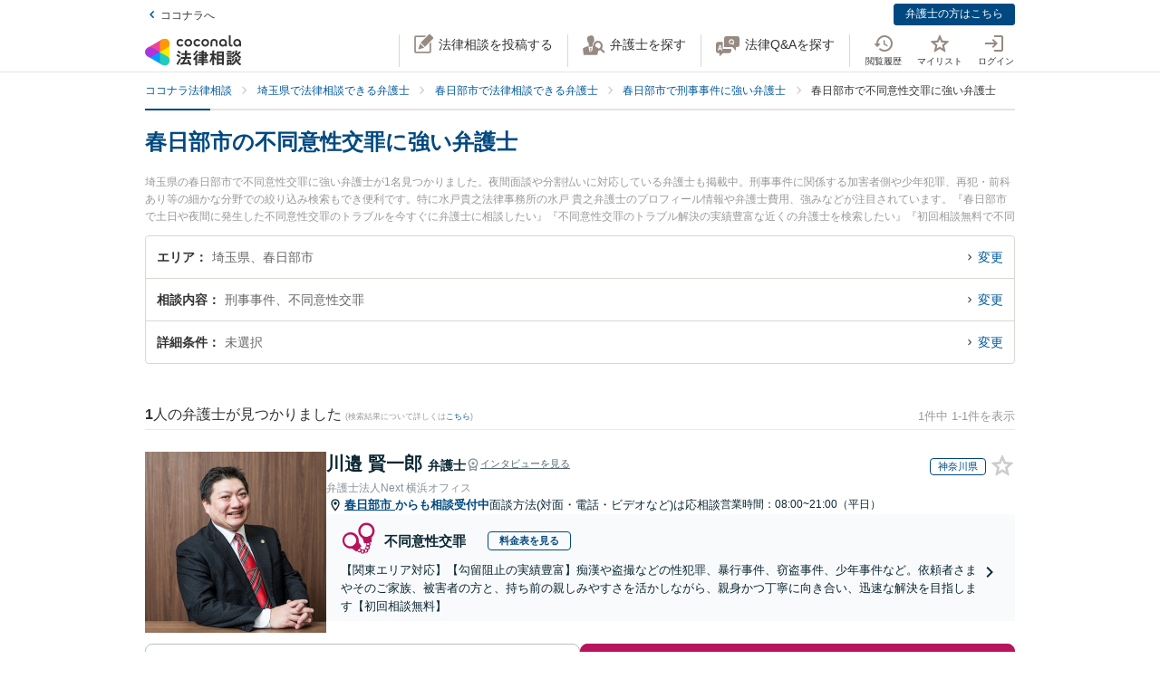

--- FILE ---
content_type: text/html; charset=utf-8
request_url: https://legal.coconala.com/search/result?city_id=112143&sub_category_id=213
body_size: 30978
content:
<!DOCTYPE html>
<html lang="ja">
  <head>
    <meta charset="utf-8">
<meta content="IE=edge" http-equiv="X-UA-Compatible">
<meta name="viewport" content="width=device-width, initial-scale=1.0, viewport-fit=cover">
<title>春日部市の不同意性交罪に強い弁護士 | ココナラ法律相談</title>
<link rel="icon shortcut" type="image/x-icon" href="/assets/favicon.ico">
<link rel="icon shortcut" type="image/png" href="/assets/favicon.png">
<link rel="icon" type="image/svg+xml" href="/assets/favicon.svg" sizes="any">
<link rel="mask-icon" href="/assets/favicon.svg" color="black">
<link rel="apple-touch-icon" href="/assets/touch-icon-180x180.png" sizes="180x180">
<link rel="icon shortcut" type="image/png" href="/assets/touch-icon-192x192.png" sizes="192x192">
<meta name="description" content="埼玉県の春日部市で不同意性交罪に強い弁護士が1名見つかりました。夜間面談や分割払いに対応している弁護士も掲載中。刑事事件に関係する加害者側や少年犯罪、再犯・前科あり等の細かな分野での絞り込み検索もでき便利です。特に水戸貴之法律事務所の水戸 貴之弁護士のプロフィール情報や弁護士費用、強みなどが注目されています。『春日部市で土日や夜間に発生した不同意性交罪のトラブルを今すぐに弁護士に相談したい』『不同意性交罪のトラブル解決の実績豊富な近くの弁護士を検索したい』『初回相談無料で不同意性交罪を法律相談できる春日部市内の弁護士に相談予約したい』などでお困りの相談者さんにおすすめです。">
<link rel="canonical" href="https://legal.coconala.com/search/result?city_id=112143&amp;sub_category_id=213">
<meta property="og:site_name" content="ココナラ法律相談">
<meta property="og:type" content="website">
<meta property="og:title" content="春日部市の不同意性交罪に強い弁護士">
<meta property="og:url" content="https://legal.coconala.com/search/result?city_id=112143&amp;sub_category_id=213">
<meta property="og:image" content="https://legal.coconala.com/assets/images/common/og-03d1de8262.png">
<meta property="og:description" content="埼玉県の春日部市で不同意性交罪に強い弁護士が1名見つかりました。夜間面談や分割払いに対応している弁護士も掲載中。刑事事件に関係する加害者側や少年犯罪、再犯・前科あり等の細かな分野での絞り込み検索もでき便利です。特に水戸貴之法律事務所の水戸 貴之弁護士のプロフィール情報や弁護士費用、強みなどが注目されています。『春日部市で土日や夜間に発生した不同意性交罪のトラブルを今すぐに弁護士に相談したい』『不同意性交罪のトラブル解決の実績豊富な近くの弁護士を検索したい』『初回相談無料で不同意性交罪を法律相談できる春日部市内の弁護士に相談予約したい』などでお困りの相談者さんにおすすめです。">
<meta property="og:locale" content="ja_JP">
<meta name="csrf-param" content="authenticity_token" />
<meta name="csrf-token" content="mncLFZBMl2WtW3_lJ9QxQxDzixEvEB8p4SPPvJxt1IOSuviBuBDPxBxL0lAQvbXYKWjGqowngOzFdVVRyr8T5A" />

    <link rel="stylesheet" href="/assets/stylesheets/legal-application-6d59f52c9f.css" media="all" />
    <link rel="stylesheet" href="/assets/stylesheets/v2/legal-application-e0b913c467.css" media="all" />
      <script src="https://www.gstatic.com/charts/loader.js"></script>

    
    
    
    
    
    <script>
      window.COCONALA_LEGAL = {
        coconalaRootPath: 'https://coconala.com',
        user: {
          isLoggedIn: false,
          coconalaUserId: null
        }
      };
    </script>
    <!-- Microsoft Clarity -->
    <script type="text/javascript">
      (function(c,l,a,r,i,t,y){
        c[a]=c[a]||function(){(c[a].q=c[a].q||[]).push(arguments)};
        t=l.createElement(r);t.async=1;t.src="https://www.clarity.ms/tag/"+i;
        y=l.getElementsByTagName(r)[0];y.parentNode.insertBefore(t,y);
      })(window, document, "clarity", "script", "qkbdjiqhyt");
    </script>
    <!-- Microsoft Clarity -->
  </head>
  <body class="legalPage  legal-search-Page result-Action">
    <script>
  window.dataLayer = window.dataLayer || [];
  window.dataLayer.push({
    'coconala_user_id': null,
    'lawyer_id': null,
    'client_uuid': 'aaa9107f-7c82-4c54-926f-8ba4e9fd9faf',
  });
</script>
<!-- Google Tag Manager -->
<noscript><iframe src="//www.googletagmanager.com/ns.html?id=GTM-WMWMHP"
height="0" width="0" style="display:none;visibility:hidden"></iframe></noscript>
<script>(function(w,d,s,l,i){w[l]=w[l]||[];w[l].push({'gtm.start':
new Date().getTime(),event:'gtm.js'});var f=d.getElementsByTagName(s)[0],
j=d.createElement(s),dl=l!='dataLayer'?'&l='+l:'';j.async=true;j.src=
'//www.googletagmanager.com/gtm.js?id='+i+dl;f.parentNode.insertBefore(j,f);
})(window,document,'script','dataLayer','GTM-WMWMHP');
</script>
<!-- End Google Tag Manager -->

    <noscript class="noscript">JavaScriptを有効にしてください</noscript>
    
      <header
  id="vue__page-header"
  class="pageHeader "
  data-vue-app="page-header"
>
  <div class="pageHeader__sub">
    <div class="pageHeader__goPortal">
      <a href="https://coconala.com">
        <i class="icon entypo-icon-left-open"></i>ココナラへ
</a>    </div>
    <ul class="pageHeader__subLinkList">
      <li class="pageHeader__subLinkListItem">
        <a class="Button Button--primary -mini" href="/lawyer/about">弁護士の方はこちら</a>
      </li>
    </ul>
  </div>
  <div class="pageHeader__main">
    <div class="pageHeader__mainInner">
      <div class="pageHeader__logo">
        <a href="/">
          <svg width="106" height="34" viewbox="0 0 106 34" fill="none" xmlns="http://www.w3.org/2000/svg"><title>ココナラ法律相談</title>
<g clip-path="url(#a)"><path d="M16.383 18.523H5.46l-2.73 4.72 16.382 9.442 2.73-4.72-5.46-9.442z" fill="#009DFF"></path><path d="M21.844 27.964h5.46V9.081h-5.46l-5.461 9.442 5.46 9.441z" fill="#FFEA00"></path><path d="M5.46 18.523l-2.73-4.721L19.113 4.36l2.73 4.72-5.46 9.443H5.46z" fill="#E49"></path><path d="M0 18.523a5.458 5.458 0 0 0 5.46 5.451c1.022 0 2.447-.55 3.267-1.041l7.656-4.41-7.656-4.41c-.82-.486-2.245-1.042-3.266-1.042A5.458 5.458 0 0 0 0 18.523z" fill="#B033DD"></path><path d="M24.574 32.685a5.448 5.448 0 0 0 1.999-7.446c-.508-.884-1.704-1.843-2.534-2.306l-7.656-4.41v8.825c-.011.949.224 2.459.732 3.342a5.463 5.463 0 0 0 7.46 1.995z" fill="#2CB"></path><path d="M24.574 4.36a5.468 5.468 0 0 0-7.46 1.995c-.507.883-.742 2.393-.731 3.342v8.826l7.656-4.41c.83-.464 2.026-1.423 2.534-2.306a5.448 5.448 0 0 0-1.999-7.447z" fill="#F90"></path></g><path d="M47.783 12.46c-1.228 0-2.245-.393-3.05-1.182-.806-.788-1.208-1.798-1.207-3.03 0-1.228.402-2.24 1.206-3.036.804-.795 1.821-1.192 3.051-1.19 1.241 0 2.26.394 3.06 1.183.798.79 1.197 1.804 1.197 3.044 0 1.23-.399 2.24-1.198 3.03-.798.789-1.818 1.183-3.059 1.182zm-1.621-2.562a2.343 2.343 0 0 0 3.248 0 2.478 2.478 0 0 0 0-3.305 2.364 2.364 0 0 0-3.248 0 2.482 2.482 0 0 0 0 3.305zM66.46 12.46c-1.23 0-2.248-.393-3.052-1.182-.804-.788-1.206-1.798-1.206-3.03 0-1.228.402-2.24 1.206-3.036.804-.795 1.821-1.192 3.051-1.19 1.24 0 2.26.394 3.06 1.183.798.79 1.197 1.804 1.197 3.044 0 1.23-.4 2.24-1.198 3.03-.798.789-1.818 1.183-3.059 1.182zm-1.625-2.562a2.343 2.343 0 0 0 3.248 0 2.478 2.478 0 0 0 0-3.305 2.365 2.365 0 0 0-3.248 0 2.482 2.482 0 0 0 0 3.305zm30.591.667a.952.952 0 0 1-.628-.194.656.656 0 0 1-.237-.536v-9.6A.236.236 0 0 0 94.325 0h-1.502a.236.236 0 0 0-.236.236v9.73c0 .735.225 1.334.67 1.785.445.45 1.05.67 1.798.67a3.72 3.72 0 0 0 1.442-.327.235.235 0 0 0 .142-.268l-.222-1.207a.238.238 0 0 0-.302-.182 2.473 2.473 0 0 1-.689.128zM72.252 7.918c0-1.21.362-2.161 1.088-2.855.725-.693 1.671-1.04 2.838-1.041 1.157 0 2.1.347 2.83 1.041.73.695 1.095 1.646 1.096 2.855v4.155a.237.237 0 0 1-.237.236h-1.498a.236.236 0 0 1-.236-.236V7.971c0-.642-.182-1.138-.544-1.49a2.143 2.143 0 0 0-2.822 0c-.364.352-.545.85-.544 1.49v4.1a.237.237 0 0 1-.237.236h-1.499a.236.236 0 0 1-.235-.236V7.918zm13.586 4.542a3.837 3.837 0 0 1-2.877-1.198c-.773-.799-1.16-1.803-1.16-3.013s.408-2.22 1.223-3.029c.814-.799 1.847-1.198 3.098-1.198 1.208 0 2.215.389 3.019 1.167.804.779 1.206 1.757 1.206 2.934v3.945a.236.236 0 0 1-.236.236h-1.354a.236.236 0 0 1-.235-.236v-1.09c-.611.989-1.506 1.483-2.684 1.483zm1.876-2.562a2.449 2.449 0 0 0 0-3.297 2.354 2.354 0 0 0-3.257 0 2.422 2.422 0 0 0 0 3.297 2.354 2.354 0 0 0 3.257 0zm13.777 2.562a3.843 3.843 0 0 1-2.878-1.198c-.772-.799-1.158-1.803-1.158-3.013s.407-2.22 1.22-3.029c.816-.799 1.848-1.198 3.099-1.198 1.208 0 2.215.389 3.02 1.167.805.779 1.207 1.757 1.206 2.934v3.945a.235.235 0 0 1-.237.236h-1.356a.235.235 0 0 1-.236-.236v-1.09c-.609.989-1.503 1.483-2.68 1.483zm1.868-2.562a2.445 2.445 0 0 0 0-3.297 2.353 2.353 0 0 0-3.256 0 2.426 2.426 0 0 0 0 3.297 2.352 2.352 0 0 0 3.256 0zm-63.189.292a2.161 2.161 0 0 1-1.223.362 2.027 2.027 0 0 1-1.544-.654 2.515 2.515 0 0 1 0-3.297 2.032 2.032 0 0 1 1.544-.654 2.14 2.14 0 0 1 1.23.362c.176.118.331.263.461.43a.235.235 0 0 0 .32.043l1.239-.868a.235.235 0 0 0 .053-.337 3.924 3.924 0 0 0-.637-.655 4.062 4.062 0 0 0-2.65-.9c-1.208 0-2.207.4-2.996 1.198-.788.8-1.182 1.809-1.181 3.029 0 1.222.393 2.229 1.181 3.022.788.792 1.787 1.19 2.997 1.19a4.077 4.077 0 0 0 2.655-.891 3.8 3.8 0 0 0 .645-.66.239.239 0 0 0-.054-.336l-1.24-.868a.234.234 0 0 0-.318.044 2.02 2.02 0 0 1-.483.44zm18.676 0a2.16 2.16 0 0 1-1.222.362 2.027 2.027 0 0 1-1.545-.654 2.515 2.515 0 0 1 0-3.297 2.032 2.032 0 0 1 1.545-.654c.437-.008.866.119 1.23.362.175.118.33.262.46.429a.235.235 0 0 0 .318.044l1.241-.868a.237.237 0 0 0 .054-.337 3.888 3.888 0 0 0-.64-.656 4.06 4.06 0 0 0-2.647-.9c-1.21 0-2.209.4-2.996 1.2-.788.798-1.182 1.808-1.182 3.028 0 1.222.394 2.229 1.182 3.022.788.792 1.786 1.19 2.996 1.19a4.076 4.076 0 0 0 2.648-.891c.24-.193.458-.415.645-.66a.238.238 0 0 0-.055-.337l-1.238-.867a.235.235 0 0 0-.319.044c-.134.172-.294.32-.475.44zM39.717 26.493c0-.442-1.188-1.12-1.381-1.12-.235 0-.318.236-.346.346-.649 1.41-1.961 3.939-2.956 5.169-.014.028-.028.041-.055.07-.083.11-.18.248-.18.4 0 .138.138.332.801.857l.042.041c.511.415.773.608.912.608.193 0 .317-.193.317-.359 0-.07-.013-.152-.027-.221-.014-.07-.028-.124-.028-.18 0-.124.11-.304.194-.442.041-.055 2.707-4.671 2.707-5.169z" fill="#333"></path><path d="M50.465 24.02c-.345 0-.704.013-1.05.013-.345.014-.704.014-1.05.014h-1.754c-.29 0-.373-.083-.373-.373v-1.659c0-.29.083-.373.373-.373h1.478c.318 0 .65.014.953.028.318.014.636.027.967.027.097 0 .249-.013.346-.11.138-.138.138-.373.138-.802v-.166c0-.428 0-.65-.138-.801-.097-.097-.249-.11-.36-.11-.234 0-.524.013-.828.013-.36.014-.719.014-1.078.014h-1.478c-.29 0-.373-.083-.373-.373v-.898c0-.54.028-.733.138-.843l.055-.042c.11-.083.235-.166.235-.346 0-.303-.317-.345-.483-.359h-.028c-.318-.041-1.395-.152-1.644-.152-.304 0-.456.125-.456.373 0 .056 0 .139.014.208.055.373.055.843.055 1.313v.718c0 .29-.083.373-.373.373H42.55c-.345 0-.718-.014-1.063-.014-.304-.013-.594-.013-.843-.013-.11 0-.263.014-.373.124-.138.138-.138.373-.138.746v.221c0 .401 0 .636.138.788.11.11.262.125.36.125.317 0 .635-.014.952-.028a21.7 21.7 0 0 1 .954-.028h1.201c.29 0 .373.083.373.373v1.659c0 .29-.082.373-.373.373h-1.574c-.346 0-.705-.014-1.05-.014-.346-.014-.705-.014-1.05-.014-.152 0-.318.014-.428.125-.139.138-.139.373-.139.774v.138c0 .4 0 .622.139.76.11.11.276.124.442.124.345 0 .704-.013 1.05-.013.345-.014.704-.014 1.05-.014h.621c.221.027.221.124.221.166 0 .041-.014.069-.027.11l-.014.014c-.594 1.354-1.133 2.419-1.852 3.787-.138.262-.234.318-.566.345-.262.042-.525.042-.787.042-.47 0-.788 0-.788.4 0 .208.249 1.065.318 1.258.152.525.221.788.553.788.22 0 .29-.138.359-.249l.027-.055c.07-.166.097-.166.125-.166l.801-.07c2.252-.193 4.586-.386 6.866-.69h.124c.207 0 .304.069.4.304.084.221.18.428.236.58l.027.07c.18.456.263.663.594.663.304 0 1.575-.429 1.575-.926 0-.47-1.506-3.428-1.52-3.455-.276-.525-.732-1.3-1.063-1.742a.486.486 0 0 0-.415-.234c-.234 0-1.547.373-1.547.856 0 .125.194.484.829 1.562l.028.055c.014.028.041.07.055.11.041.084.124.208.124.264 0 .124-.124.151-.193.165a93.6 93.6 0 0 1-3.868.346c-.166 0-.166-.07-.166-.11 0 0 .014-.014.014-.028.014-.014.014-.042.027-.056a68.614 68.614 0 0 0 1.575-2.985l.194-.387c.027-.041.041-.055.152-.069.428 0 .47-.235.47-.332 0-.138-.084-.235-.194-.304h2.86c.345 0 .704.014 1.05.014.345.014.704.014 1.05.014.151 0 .317-.014.442-.124.138-.138.138-.36.138-.76v-.139c0-.4 0-.635-.138-.774-.097-.11-.222-.138-.429-.138zM35.96 18.685l.041.027c.594.387 1.478 1.01 1.672 1.203.22.207.65.497.801.497.47 0 1.133-1.008 1.133-1.271 0-.18-.124-.304-.221-.4a30.778 30.778 0 0 0-1.216-.9c-.995-.787-1.285-.87-1.423-.87-.428 0-1.119 1.064-1.119 1.3-.014.22.152.317.332.414zm-.87 3.869c.027.028.068.042.11.07.704.47 1.368.953 1.975 1.464.028.028.056.042.097.083.138.11.29.235.442.235.47 0 1.092-1.022 1.092-1.285 0-.249-.429-.608-1.147-1.147a.867.867 0 0 1-.152-.11c-.014-.014-1.312-1.01-1.644-1.01-.387 0-1.078.968-1.078 1.3 0 .207.139.29.304.4zm34.08-1.547c-.11 0-.22 0-.318.013-.096 0-.193.014-.29.014-.262 0-.345-.083-.345-.373-.014-.249 0-.497 0-.732 0-.166.014-.332.014-.498 0-.815-.415-.981-1.023-.981-.207 0-.4.014-.594.014-.193.014-.373.014-.552.014h-1.009c-.276 0-.359-.083-.373-.36v-.055c.014-.304.028-.428.166-.54a.3.3 0 0 0 .07-.04c.096-.056.22-.139.22-.305 0-.304-.359-.345-.525-.359h-.069c-.138 0-.317-.014-.497-.027a15.69 15.69 0 0 0-1.05-.042c-.11 0-.456 0-.456.36 0 .027 0 .068.014.11 0 .027.014.055.014.083 0 .083.014.166.014.262.013.208.027.415.027.595-.014.248-.096.331-.359.331h-.94c-.262 0-.524-.014-.787-.014-.262-.013-.539-.013-.815-.013-.497 0-.497.318-.497.898 0 .622 0 .898.525.898.276 0 .538-.014.801-.014.249-.013.511-.013.774-.013h1.008c.235 0 .304.083.304.304v.235c0 .207-.083.29-.304.29h-.967c-.331 0-.663-.014-.98-.014-.319-.014-.664-.014-.995-.014-.125 0-.401 0-.512.263v.014c-.013 0-.027-.014-.041-.014-.235-.11-1.382-.594-1.575-.594-.249 0-.345.193-.414.359l-.014.014c-.718 1.492-2.059 3.358-3.33 4.643l-.027.028c-.11.11-.276.276-.276.47 0 .373.856 1.23 1.215 1.23.249 0 .58-.332.884-.677l.014-.014c.028-.028.042-.042.056-.042.013 0 .041 0 .041.097v3.538c0 .36-.014.732-.014 1.092-.014.345-.014.719-.014 1.064 0 .691.36.691 1.064.691.69 0 1.036 0 1.036-.691 0-.346-.014-.719-.014-1.064-.014-.36-.014-.719-.014-1.092V25.65c0-.47.014-.635.125-.705l.027-.013c.139-.07.277-.139.277-.332 0-.346-.346-.373-.498-.387h-.027c-.042-.014-.055-.014-.055-.028v-.014l.013-.013c.512-.802.857-1.382 1.078-1.783.18-.36.22-.373.414-.415h.014v.07c0 .51.028.815.553.815.331 0 .677-.014.994-.014.332-.014.663-.014.995-.014h.967c.235 0 .304.07.304.304v.235c0 .207-.083.29-.304.29H61.31c-.263 0-.525-.014-.788-.014-.262-.013-.539-.013-.815-.013-.497 0-.497.317-.497.94 0 .635 0 .925.525.925.276 0 .538-.014.801-.014.249-.013.511-.013.774-.013h1.008c.235 0 .304.083.304.304v.124c0 .235-.083.304-.304.304H61.2c-.331 0-.663-.014-.995-.014-.331-.013-.663-.013-.994-.013-.553 0-.553.345-.553.925v.056c0 .345 0 .58.138.732.083.083.221.125.415.125.331 0 .677-.014.994-.028.332-.014.663-.028.995-.028h1.12c.234 0 .303.083.303.304v.166c0 .235-.083.304-.304.304H60.44c-.331 0-.663-.014-.994-.014-.332-.013-.663-.013-.995-.013-.553 0-.553.331-.553.926 0 .58 0 .926.553.926.331 0 .677-.014.995-.014.331-.014.663-.014.994-.014h1.81c.304 0 .36.124.36.332.013.331 0 .663-.015.98-.014.25-.014.498-.014.747 0 .705.346.705 1.092.705.704 0 1.064 0 1.064-.691 0-.249-.014-.498-.014-.746-.014-.332-.028-.664-.014-1.01 0-.248.097-.33.36-.33h2.099c.318 0 .65.013.967.013.332.014.663.014 1.008.014.194 0 .332-.042.415-.125.138-.138.138-.359.138-.732v-.125c0-.359 0-.58-.138-.732-.083-.083-.221-.124-.415-.124-.331 0-.676.014-1.008.014-.318.013-.65.013-.967.013h-2.169c-.235 0-.304-.069-.304-.304v-.166c0-.235.07-.304.304-.304h1.34c.332 0 .663.014.995.028.331.014.663.028 1.008.028.553 0 .553-.304.553-.926 0-.595 0-.926-.539-.926-.345 0-.69.014-1.022.014-.318.013-.663.013-.995.013h-1.34c-.235 0-.304-.069-.304-.304v-.124c0-.235.07-.304.304-.304h1.078c.18 0 .373 0 .566.014.193 0 .4.014.594.014.608 0 1.008-.166 1.008-.954 0-.18 0-.346-.013-.525a6.982 6.982 0 0 1 0-.76c0-.277.083-.36.345-.373.097 0 .194 0 .29.013.11 0 .207.014.318.014.193 0 .332-.041.414-.124.139-.138.139-.373.139-.719v-.124c0-.36 0-.58-.139-.733-.11-.138-.234-.18-.428-.18zm-2.873-.25c0 .18-.11.291-.29.291h-1.023c-.193 0-.304-.11-.304-.29v-.235a.29.29 0 0 1 .304-.304h1.023c.18 0 .29.124.29.304v.235zm-1.617 2.35a.29.29 0 0 1 .304-.304h1.023c.18 0 .29.125.29.304v.235c0 .18-.11.29-.29.29h-1.023c-.193 0-.304-.11-.304-.29v-.235zm-10.153-.871c.732 0 3.246-3.952 3.274-3.98.152-.248.166-.262.331-.29.235-.041.373-.166.373-.345 0-.25-.276-.346-.566-.443l-.152-.055c-.511-.193-1.009-.387-1.188-.387-.221 0-.304.18-.36.29l-.013.014c-.525 1.023-1.727 2.667-2.584 3.51l-.055.056c-.138.124-.276.276-.276.483 0 .429.898 1.148 1.216 1.148zM86.99 19.5c.015-.276.015-.553.015-.83 0-.746-.249-.994-1.009-.994-.193 0-.4 0-.608.014-.207 0-.4.013-.594.013h-3.37c-.208 0-.415 0-.622-.013-.207 0-.414-.014-.622-.014-.718 0-.967.262-.967.995 0 .276 0 .567.014.843 0 .276.014.539.014.801v9.827c0 .345-.014.704-.014 1.05-.014.345-.014.705-.014 1.05 0 .636.36.636 1.064.636.705 0 1.022 0 1.022-.636v-.235c0-.22.07-.29.29-.29h3.067c.221 0 .29.07.29.29v.29c0 .194.042.318.139.415.152.152.4.166.773.166h.125c.69 0 1.036 0 1.036-.622 0-.36-.014-.719-.014-1.064a26.655 26.655 0 0 1-.014-1.05v-9.827a8.034 8.034 0 0 1 0-.815zm-5.373 3.939h2.956c.235 0 .346.11.373.36v1.409c-.027.249-.138.36-.373.387h-2.942c-.249-.028-.36-.152-.387-.387v-1.396c.041-.332.235-.373.373-.373zm3.343-2.211c-.027.262-.124.359-.373.386h-2.942c-.263-.027-.36-.138-.387-.386v-1.203c.028-.248.152-.36.373-.4h2.942c.249.027.36.138.387.386v1.217zm-3.343 6.191h2.943c.248.028.359.138.386.387v1.63c-.027.25-.138.36-.373.388h-2.942c-.249-.028-.36-.152-.387-.387v-1.631c.028-.249.152-.36.373-.387zm-3.011-1.838l-.028-.028a24.141 24.141 0 0 1-2.183-2.722c-.083-.11-.097-.166-.097-.318.014-.276.111-.373.373-.373h.18c.276 0 .566.014.815.027.207.014.415.028.58.028.166 0 .29-.041.373-.124.152-.152.152-.415.152-.83v-.151c0-.429 0-.678-.152-.83-.11-.11-.276-.124-.386-.124-.18 0-.374.014-.58.014-.25.014-.512.014-.802.014h-.18c-.276 0-.373-.097-.373-.374v-1.368c0-.442.014-.801.152-.912a.108.108 0 0 0 .056-.055c.096-.083.18-.152.18-.304 0-.304-.319-.346-.484-.36h-.028c-.262-.041-1.299-.152-1.547-.152-.36 0-.428.208-.428.374 0 .055 0 .124.013.193.056.373.056.788.056 1.202v1.369c0 .29-.083.373-.373.373h-.36c-.276 0-.552-.014-.8-.014-.208-.014-.415-.014-.581-.014-.11 0-.276.014-.387.125-.152.151-.152.4-.152.829v.152c0 .428 0 .677.152.829.083.083.208.124.373.124.166 0 .373-.014.58-.027.25-.014.54-.028.816-.028h.041c.262 0 .262.152.262.221v.042c0 .027-.013.055-.013.082-.401 1.3-1.23 3.704-2.376 5.404-.125.166-.29.415-.29.636 0 .442.815 1.12 1.215 1.12.263 0 .373-.18.456-.319l.041-.069c.622-1.008.981-1.88 1.396-3.026v3.662c0 .429-.014.87-.014 1.3-.014.414-.014.842-.014 1.27 0 .664.373.664 1.036.664.705 0 1.064 0 1.064-.69 0-.43-.014-.858-.028-1.286a37.97 37.97 0 0 1-.027-1.272v-4.312l.027.028c.249.4.58.816.967 1.271.07.097.221.305.456.305.387 0 1.133-.76 1.133-1.161 0-.138-.152-.29-.262-.415zm18.801-.249a.795.795 0 0 1-.138-.027 1.547 1.547 0 0 0-.304-.055c-.29 0-.359.234-.414.4l-.014.056c-.124.428-.387 1.257-.76 1.893l-.041.083c-.056.097-.11.193-.11.318 0 .552 1.229.718 1.367.718.249 0 .373-.166.47-.331a20 20 0 0 0 .718-1.783c.083-.276.124-.346.304-.373.22-.056.276-.18.276-.263 0-.235-.331-.387-1.257-.608l-.097-.028zm1.451-4.505c-.705.981-1.81 1.866-2.984 2.363l-.055.028c-.152.055-.304.124-.387.249.014-.111.014-.25.014-.429V22.9c0-.346 0-.553-.138-.677-.083-.083-.208-.125-.387-.125-.11 0-.263 0-.429.014-.234.014-.51.028-.773.028h-1.547c-.263 0-.54-.014-.774-.028-.18-.014-.318-.014-.428-.014-.18 0-.304.042-.387.125-.138.138-.138.345-.138.677v.138c0 .346 0 .567.138.705.083.083.207.124.387.124.096 0 .234 0 .4-.014.235-.013.511-.027.802-.027h1.547c.276 0 .552.014.787.027.166.014.318.014.415.014.18 0 .304-.041.386-.124.028-.028.042-.055.07-.083v.014c0 .4.828 1.41 1.243 1.41.594 0 3.08-1.742 3.896-3.483.027-.042.041-.055.082-.055.028 0 .042 0 .097.069.553 1.078 1.409 1.99 2.805 2.985l.11.069c.608.442 1.036.705 1.243.705.456 0 1.147-.982 1.147-1.368 0-.18-.124-.277-.318-.374-1.285-.787-2.569-1.644-3.357-2.777.346.248.857.414 1.023.414.234 0 .386-.18.497-.318l.041-.055c.539-.622.981-1.285 1.299-1.783.097-.152.124-.152.318-.207.221-.055.276-.194.276-.29 0-.221-.249-.318-.415-.387l-.041-.014c-.069-.028-.193-.083-.345-.138-.47-.208-.843-.36-1.009-.36-.207 0-.29.166-.345.277a13.71 13.71 0 0 1-1.34 1.907c-.166.166-.249.304-.276.428a3.86 3.86 0 0 1-.373-.967 1.665 1.665 0 0 1-.056-.442c0-.042 0-.11.014-.139v-.04c0-.167 0-.319.014-.485 0-.166.014-.331.014-.47.014-.138.027-.152.096-.193l.014-.014c.111-.069.29-.18.29-.345 0-.277-.304-.318-.511-.346-.041 0-.083-.014-.124-.014-.069 0-.207-.014-.373-.027-.359-.028-.801-.07-.939-.07-.415 0-.47.29-.47.512v.166c.014 1.16.014 2.335-.746 3.372zm-7.888-1.852c.207 0 .428-.014.635-.014.207-.014.428-.014.65-.014h1.436c.207 0 .428.014.635.014.208.014.429.014.65.014.18 0 .304-.042.387-.125.138-.138.138-.345.138-.677v-.069c0-.553 0-.884-.539-.884-.166 0-.36.014-.566.014-.221.013-.456.013-.691.013h-1.437c-.235 0-.47-.014-.69-.014-.208-.013-.387-.013-.567-.013-.193 0-.318.041-.4.124-.139.138-.139.346-.139.691v.125c0 .345 0 .552.138.677.056.096.18.138.36.138z" fill="#333"></path><path d="M104.701 25.526c-.455-.18-.746-.29-.87-.29-.193 0-.276.18-.331.276-.208.414-.829 1.258-1.189 1.672l-.041.041c-.138.166-.276.305-.276.484 0 .028 0 .056.014.07-.194-.388-.332-.816-.456-1.341l-.014-.07c-.014-.124-.028-.234-.028-.359 0-.18.014-.359.014-.539.014-.18.014-.373.014-.552 0-.111 0-.125.124-.208l.028-.014c.083-.069.235-.18.235-.331 0-.277-.332-.318-.567-.346-.041 0-.083-.014-.124-.014-.18-.013-1.05-.096-1.23-.096-.414 0-.47.262-.47.483 0 1.77-.082 3.04-1.27 4.602-.65.871-1.63 1.687-2.625 2.198-.041.028-.11.055-.166.11 0-.165-.014-.317-.014-.483v-2.032c0-.152 0-.29.014-.428 0-.138.014-.277.014-.401 0-.677-.262-.954-.898-.954-.124 0-.249.014-.36.014-.123.014-.234.014-.344.014H91.95c-.125 0-.25-.014-.36-.014-.11-.014-.234-.014-.359-.014-.773 0-.884.512-.884.954 0 .138 0 .276.014.415 0 .138.014.276.014.414v2.53c0 .22-.014.428-.014.649-.014.221-.014.442-.014.663 0 .125.014.277.124.387.125.125.332.138.65.138h.193c.36 0 .566 0 .69-.124.111-.11.125-.276.125-.428v-.125c0-.262 0-.276.36-.276h1.063c.11 0 .152.055.221.22l.014.029c.083.234.331.276.843.276.594 0 .897-.028.897-.567v-.138c.277.456.87.968 1.188.968.208 0 .58-.263.719-.36 1.326-.898 2.293-1.81 3.025-3.524.028-.069.056-.069.083-.069.028 0 .055.028.097.083.691 1.271 1.602 2.322 2.887 3.317.373.304.857.663 1.119.663.484 0 1.326-.94 1.326-1.354 0-.194-.207-.318-.386-.415-1.092-.69-1.838-1.299-2.556-2.114-.401-.443-.691-.83-.912-1.216.276.345.995.663 1.216.663.235 0 .373-.138.497-.277a17.9 17.9 0 0 0 1.257-1.74c.097-.153.097-.167.263-.18.221-.028.331-.166.331-.305 0-.166-.138-.304-.387-.387a4.52 4.52 0 0 0-.594-.248zm-10.927 3.538v1.064c-.028.248-.138.36-.373.387h-.884c-.249-.028-.36-.139-.387-.387v-1.05c.028-.263.138-.374.373-.374h.898c.235 0 .345.097.373.36zm-2.058-7.684h2.403c.249 0 .511.014.76.014.249.013.497.013.732.013.346 0 .498-.11.54-.359.027-.07.054-.07.082-.07.014 0 .028.015.055.015.138.069.608.29.884.29.194 0 .346-.097.456-.29a17.29 17.29 0 0 0 .76-1.838l.014-.042c.083-.235.124-.4.207-.428.249-.042.4-.166.4-.346 0-.304-.414-.414-1.022-.566-.18-.056-.594-.152-.773-.152-.304 0-.36.22-.415.373l-.013.055a10.528 10.528 0 0 1-.65 1.824c-.11-.22-.331-.22-.483-.22-.249 0-.498 0-.76.013-.249 0-.497.014-.746.014h-2.404c-.248 0-.497 0-.746-.014-.248 0-.51-.014-.76-.014-.552 0-.552.304-.552.87v.07c0 .346 0 .567.138.691.083.083.221.124.428.124.249 0 .511-.014.76-.014.194-.013.456-.013.705-.013z" fill="#333"></path><path d="M94.907 24.572c-.097 0-.249 0-.415.014a13.92 13.92 0 0 1-.787.027h-1.547c-.25 0-.525-.013-.76-.027-.18-.014-.332-.014-.442-.014-.18 0-.304.041-.387.124-.138.139-.138.346-.124.664v.124c0 .332 0 .54.138.677.083.083.207.125.4.125.138 0 .304-.014.47-.014.207-.014.456-.028.705-.028h1.547c.262 0 .47.014.69.014.18.014.346.014.512.014.538 0 .538-.332.538-.87 0-.485 0-.83-.538-.83z" fill="#333"></path><defs><clippath id="a"><path fill="#fff" transform="translate(0 3.63)" d="M0 0h27.305v29.787H0z"></path></clippath></defs></svg>
</a>      </div>
      <ul class="pageHeader__actionList">
        <li class="pageHeader__actionListItem -pc">
          <a title="法律相談を投稿する" @click="showLoginModalIfNotLoggedIn" href="https://legal.coconala.com/consults">
            <i class="pageHeader__actionIcon legal-coconala-icon -new-post"></i><!--
            --><span class="pageHeader__actionText">法律相談を投稿する</span>
</a>        </li>
        <li class="pageHeader__actionListItem -pc">
          <a title="弁護士を探す" href="/search">
            <i class="pageHeader__actionIcon legal-coconala-icon -search-lawyer"></i><!--
            --><span class="pageHeader__actionText">弁護士を探す</span>
</a>        </li>
        <li class="pageHeader__actionListItem -pc">
          <a title="相談を探す" href="/bbses">
            <i class="pageHeader__actionIcon legal-coconala-icon -qa"></i><!--
            --><span class="pageHeader__actionText">法律Q&amp;Aを探す</span>
</a>        </li>
        <li class="pageHeader__actionListItem">
          <ul class="pageHeader__navList">
            <li class="pageHeader__navItem -sp">
              <a @click="showLoginModalIfNotLoggedIn" class="pageHeader__iconButton" href="https://legal.coconala.com/consults">
                <i class="pageHeader__actionIcon legal-coconala-icon -new-post"></i>
                <div class="pageHeader__navItemText">投稿する</div>
</a>            </li>
            <li class="pageHeader__navItem -sp">
              <div class="pageHeader__iconButton -searchMenu">
                <i class="pageHeader__actionIcon legal-coconala-icon -magnify"></i>
                <div class="pageHeader__navItemText">探す</div>
                <div class="pageHeader__searchMenu">
                  <ul class="pageHeader__searchMenuList">
                    <li class="pageHeader__searchMenuListItem">
                      <a href="/search">弁護士を探す</a>
                    </li>
                    <li class="pageHeader__searchMenuListItem">
                      <a href="/bbses">法律Q&amp;Aを探す</a>
                    </li>
                  </ul>
                </div>
              </div>
            </li>
            <li class="pageHeader__navItem">
              <a rel="nofollow" class="pageHeader__iconButton" href="/lawyer_view_history">
                <i class="pageHeader__actionIcon legal-coconala-icon -history"></i>
                <div class="pageHeader__navItemText">閲覧履歴</div>
</a>            </li>
            <li class="pageHeader__navItem">
              <a rel="nofollow" class="pageHeader__iconButton" href="/mylisted_lawyers">
                <i class="pageHeader__actionIcon legal-coconala-icon -star-outline"></i>
                <div class="pageHeader__navItemText">マイリスト</div>
</a>            </li>
              <li class="pageHeader__navItem">
                <a rel="nofollow" class="pageHeader__iconButton" href="https://coconala.com/login?redirect_to=https%3A%2F%2Flegal.coconala.com%2Fsearch%2Fresult%3Fcity_id%3D112143%26sub_category_id%3D213">
                  <i class="pageHeader__actionIcon legal-coconala-icon -login"></i>
                  <div class="pageHeader__navItemText">ログイン</div>
</a>              </li>
          </ul>
        </li>
      </ul>
    </div>
  </div>
</header>

      <div class="l-container page-column1">
        <div class="l-container__inner">
          <div data-vue-app="content-header">
  <flash-message-vue
    :flash="[]"
  ></flash-message-vue>
  <login-modal-vue
    registration-path="https://coconala.com/register?redirect_to=https%3A%2F%2Flegal.coconala.com%2Fconsults"
    login-path="https://coconala.com/login?redirect_to=https%3A%2F%2Flegal.coconala.com%2Fconsults"
  >
  </login-modal-vue>
</div>

            <div data-vue-app="breadcrumbs">
              <nav v-html="html" v-if="!!html" v-cloak></nav>
              <breadcrumbs-vue :links="links" v-else-if="!!links.length" v-cloak></breadcrumbs-vue>
              <nav v-else>
                      <ol class="Breadcrumbs" v-if="!links.length">
          <li>
              <a class="Breadcrumbs__link" href="/">
                <span>ココナラ法律相談</span>
</a>          </li>
          <li>
              <a class="Breadcrumbs__link" href="/search/result?prefecture_id=11">
                <span>埼玉県で法律相談できる弁護士</span>
</a>          </li>
          <li>
              <a class="Breadcrumbs__link" href="/search/result?city_id=112143">
                <span>春日部市で法律相談できる弁護士</span>
</a>          </li>
          <li>
              <a class="Breadcrumbs__link" href="/search/result?category_id=7&amp;city_id=112143">
                <span>春日部市で刑事事件に強い弁護士</span>
</a>          </li>
          <li>
              <span class="Breadcrumbs-current" >春日部市で不同意性交罪に強い弁護士</span>
          </li>
      </ol>

              </nav>
            </div>
          <div
  class="l-main is-right -no-padding"
  data-vue-app="search/result"
  data-initial-selected-entity="{&quot;prefecture&quot;:{&quot;id&quot;:11,&quot;name&quot;:&quot;埼玉県&quot;},&quot;city&quot;:{&quot;id&quot;:112143,&quot;name&quot;:&quot;春日部市&quot;},&quot;cities&quot;:[{&quot;id&quot;:112143,&quot;name&quot;:&quot;春日部市&quot;}],&quot;station&quot;:null,&quot;stations&quot;:[],&quot;category&quot;:{&quot;id&quot;:7,&quot;name&quot;:&quot;刑事事件&quot;},&quot;sub_category&quot;:{&quot;id&quot;:213,&quot;name&quot;:&quot;不同意性交罪&quot;},&quot;sub_categories&quot;:[{&quot;id&quot;:213,&quot;name&quot;:&quot;不同意性交罪&quot;}],&quot;offer&quot;:null,&quot;offers&quot;:[],&quot;office_features&quot;:[]}"
>
  <search-loader-vue v-if="isSearching"></search-loader-vue>
  <section class="searchResultIndex">
    <div class='searchResultIndex__searchPanelWrapper'>
      <h1
        class="Heading Heading--primary -with-border"
        v-text="searchTitle || '春日部市の不同意性交罪に強い弁護士'"
      >
        春日部市の不同意性交罪に強い弁護士
      </h1>

        <div class="searchResultIndex__description" v-if="!result">
          <div class="l-main__searched">
            <div class="l-main__searchedText">
              <span><p>埼玉県の春日部市で不同意性交罪に強い弁護士が1名見つかりました。夜間面談や分割払いに対応している弁護士も掲載中。刑事事件に関係する加害者側や少年犯罪、再犯・前科あり等の細かな分野での絞り込み検索もでき便利です。特に水戸貴之法律事務所の水戸 貴之弁護士のプロフィール情報や弁護士費用、強みなどが注目されています。『春日部市で土日や夜間に発生した不同意性交罪のトラブルを今すぐに弁護士に相談したい』『不同意性交罪のトラブル解決の実績豊富な近くの弁護士を検索したい』『初回相談無料で不同意性交罪を法律相談できる春日部市内の弁護士に相談予約したい』などでお困りの相談者さんにおすすめです。</p></span>
            </div>
          </div>
        </div>

      <div class="searchResultIndex__searchPanel -top">
        <search-panel-vue
          :master="{
            genders: [{&quot;key&quot;:&quot;man&quot;,&quot;value&quot;:0,&quot;text&quot;:&quot;男性&quot;},{&quot;key&quot;:&quot;woman&quot;,&quot;value&quot;:1,&quot;text&quot;:&quot;女性&quot;}],
            offers: [{&quot;id&quot;:1,&quot;name&quot;:&quot;法テラス利用可&quot;},{&quot;id&quot;:2,&quot;name&quot;:&quot;カード利用可&quot;},{&quot;id&quot;:3,&quot;name&quot;:&quot;分割払い利用可&quot;},{&quot;id&quot;:4,&quot;name&quot;:&quot;後払い利用可&quot;},{&quot;id&quot;:5,&quot;name&quot;:&quot;初回面談無料&quot;},{&quot;id&quot;:6,&quot;name&quot;:&quot;休日面談可&quot;},{&quot;id&quot;:7,&quot;name&quot;:&quot;夜間面談可&quot;},{&quot;id&quot;:8,&quot;name&quot;:&quot;電話相談可&quot;},{&quot;id&quot;:9,&quot;name&quot;:&quot;メール相談可&quot;},{&quot;id&quot;:10,&quot;name&quot;:&quot;WEB面談可&quot;}],
            officeFeatures: [{&quot;id&quot;:1,&quot;name&quot;:&quot;完全個室で相談&quot;},{&quot;id&quot;:2,&quot;name&quot;:&quot;バリアフリー&quot;},{&quot;id&quot;:3,&quot;name&quot;:&quot;駐車場あり&quot;},{&quot;id&quot;:4,&quot;name&quot;:&quot;近隣駐車場あり&quot;},{&quot;id&quot;:5,&quot;name&quot;:&quot;子連れ相談可&quot;}],
            }"
          :initially-has-lawyers="true"
        ></search-panel-vue>
      </div>
    </div>

    <promoted-lawyer-list-vue
      class="searchResultIndex__promotedLawyerList"
      v-if="isReady"
      :initial-html="{&quot;value&quot;:&quot;&quot;}"
      @change-active="onChangeActivePromotedLawyers"
    ></promoted-lawyer-list-vue>

    <div class="searchResultIndex__lawyerList">
      <lawyer-list-header-vue
        v-if="isActiveLawyerListHeader"
        initial-place-name="春日部市"
        initial-sub-category-or-category-name="不同意性交罪"
        :initially-has-lawyers="true"
      >
      </lawyer-list-header-vue>
      <router-view
        :initial-lawyers="[1]"
        :initial-total-count="1"
        :initial-total-pages="1"
        :per="30"
      >
        
  <ul class="lawyerList">
      
<li class="lawyerList__item -is-promoted">
  <div class='lawyerCassetteWrapper'>
    <article
      class="lawyerCassette -is-promoted"
      data-gtm-lawyer-card="{&quot;card_type&quot;:&quot;PR-A&quot;,&quot;lawyer&quot;:{&quot;id&quot;:3170,&quot;name&quot;:&quot;川邉 賢一郎&quot;,&quot;paid?&quot;:true}}"
    >
      <section class='lawyerCassette__main-mobile'>
  <div class='lawyerCassette__header'>
    <div class='lawyerCassette__lawyerNameContainer'>
      <a target="_blank" class="lawyerCassette__lawyerNameGtmLink" href="/lawyers/3170/specialty/7#anchor__profile?ref=search_pr">
        <h2 class='lawyerCassette__lawyerName' >
          川邉 賢一郎
          <span class='lawyerCassette__lawyerTitle'>弁護士</span>
        </h2>
</a>    </div>
    <div class='lawyerCassette__prefectureContainer'>
        <a class="lawyerCassette__prefectureGtmLink" href="/search/result?category_id=7&amp;prefecture_id=14&amp;sub_category_ids%5B%5D=213">
          <div class='lawyerCassette__prefecture'>神奈川県</div>
</a>      <mylist-button-vue
        target-type="lawyer"
        :target-id="3170"
        :is-initially-mylisted="false"
      ></mylist-button-vue>
    </div>
  </div>

  <div class="lawyerCassette__branchName">弁護士法人Next 横浜オフィス</div>

  <div class='lawyerCassette__lawyerImageWrapper'>
    <figure class="lawyerCassette__lawyerImage">
      <a target="_blank" class="lawyerCassette__lawyerImageGtmLink" href="/lawyers/3170/specialty/7#anchor__profile?ref=search_pr">
        <img loading="lazy" alt="川邉 賢一郎弁護士のアイコン画像" src="https://legal-image-distribution.legal.coconala.com/MvchDAiNueJQVUMRpTZcrTmt?width=400&amp;height=400&amp;crop=true" />
</a>    </figure>

    <div class='lawyerCassette__descriptionContainer'>
        <!-- 該当注力分野あり -->
        <div class='lawyerCassette__locationContainer'>
          <div class='lawyerCassette__location'>
            <div class='lawyerCassette__linkContainer'>
              <div class="lawyerCassette__locationIconWrapper">
                <svg width="16" height="16" viewBox="0 -2 16 16" fill="none" xmlns="http://www.w3.org/2000/svg">
                  <g clip-path="url(#clip0_184_12550)">
                    <path d="M7.99967 1.33301C5.41967 1.33301 3.33301 3.41967 3.33301 5.99967C3.33301 9.49967 7.99967 14.6663 7.99967 14.6663C7.99967 14.6663 12.6663 9.49967 12.6663 5.99967C12.6663 3.41967 10.5797 1.33301 7.99967 1.33301ZM4.66634 5.99967C4.66634 4.15967 6.15967 2.66634 7.99967 2.66634C9.83967 2.66634 11.333 4.15967 11.333 5.99967C11.333 7.91967 9.41301 10.793 7.99967 12.5863C6.61301 10.8063 4.66634 7.89967 4.66634 5.99967Z" fill="#0A2733"/>
                    <path d="M7.99967 7.66634C8.92015 7.66634 9.66634 6.92015 9.66634 5.99967C9.66634 5.0792 8.92015 4.33301 7.99967 4.33301C7.0792 4.33301 6.33301 5.0792 6.33301 5.99967C6.33301 6.92015 7.0792 7.66634 7.99967 7.66634Z" fill="#0A2733"/>
                  </g>
                  <defs>
                    <clipPath id="clip0_184_12550">
                      <rect width="16" height="16" fill="white"/>
                    </clipPath>
                  </defs>
                </svg>
              </div>
                <div class="lawyerCassette__prDescriptionContainer">
                  <div class='lawyerCassette__prPrefecture'>
                      <a class="lawyerCassette__prPrefectureLink" href="/search/result?category_id=7&amp;city_id=112143&amp;sub_category_ids%5B%5D=213">
                        春日部市
</a>                    からも相談受付中
                  </div>
                  <div class='lawyerCassette__prDescription'>面談方法(対面・電話・ビデオなど)は応相談</div>
                </div>
            </div>
          </div>

        </div>

        <div class='lawyerCassette__interview'>
          <div class='lawyerCassette__linkContainer'>
            <div class="lawyerCassette__locationIconWrapper">
              <svg width="16px" height="16px" viewBox="0 -4 24 24" xmlns="http://www.w3.org/2000/svg"
                   fill="#849298">
                <path
                  d="M9.68 13.69L12 11.93L14.31 13.69L13.43 10.84L15.75 9H12.91L12 6.19L11.09 9H8.25L10.56 10.84L9.68 13.69ZM20 10C20 5.58 16.42 2 12 2C7.58 2 4 5.58 4 10C4 12.03 4.76 13.87 6 15.28V23L12 21L18 23V15.28C19.24 13.87 20 12.03 20 10ZM12 4C15.31 4 18 6.69 18 10C18 13.31 15.31 16 12 16C8.69 16 6 13.31 6 10C6 6.69 8.69 4 12 4ZM12 19L8 20.02V16.92C9.18 17.6 10.54 18 12 18C13.46 18 14.82 17.6 16 16.92V20.02L12 19Z"></path>
              </svg>
            </div>
            <div class='lawyerCassette__interviewLinkContainer'>
              <a target="_blank" class="lawyerCassette__interviewGtmLink" href="/lawyers/3170/interview?ref=search_pr">
                <div class='lawyerCassette__interviewLink'>
                  インタビューを見る
                </div>
</a>            </div>
          </div>
        </div>
    </div>
  </div>

</section>

      <section class='lawyerCassette__main'>
  <figure class="lawyerCassette__lawyerImage">
    <a target="_blank" class="lawyerCassette__lawyerImageGtmLink" href="/lawyers/3170/specialty/7#anchor__profile?ref=search_pr">
      <img loading="lazy" alt="川邉 賢一郎弁護士のアイコン画像" src="https://legal-image-distribution.legal.coconala.com/MvchDAiNueJQVUMRpTZcrTmt?width=400&amp;height=400&amp;crop=true" />
</a>  </figure>
  <div class='lawyerCassette__basicInformation'>
    <div class='lawyerCassette__header'>
      <div class='lawyerCassette__lawyerNameContainer'>
        <a target="_blank" class="lawyerCassette__lawyerNameGtmLink" href="/lawyers/3170/specialty/7#anchor__profile?ref=search_pr">
          <h2 class='lawyerCassette__lawyerName' >
            川邉 賢一郎
            <span class='lawyerCassette__lawyerTitle'>弁護士</span>
          </h2>
</a>          <a target="_blank" class="lawyerCassette__interviewGtmLink" href="/lawyers/3170/interview?ref=search_pr">
            <div class='lawyerCassette__interviewLink'>
              <svg width="16px" height="16px" viewBox="0 0 24 24" xmlns="http://www.w3.org/2000/svg"
                   fill="#849298">
                <path
                  d="M9.68 13.69L12 11.93L14.31 13.69L13.43 10.84L15.75 9H12.91L12 6.19L11.09 9H8.25L10.56 10.84L9.68 13.69ZM20 10C20 5.58 16.42 2 12 2C7.58 2 4 5.58 4 10C4 12.03 4.76 13.87 6 15.28V23L12 21L18 23V15.28C19.24 13.87 20 12.03 20 10ZM12 4C15.31 4 18 6.69 18 10C18 13.31 15.31 16 12 16C8.69 16 6 13.31 6 10C6 6.69 8.69 4 12 4ZM12 19L8 20.02V16.92C9.18 17.6 10.54 18 12 18C13.46 18 14.82 17.6 16 16.92V20.02L12 19Z"></path>
              </svg>
              <div class="s t wf hf">インタビューを見る</div>
            </div>
</a>      </div>
      <div class='lawyerCassette__prefectureContainer'>
          <a class="lawyerCassette__prefectureGtmLink" href="/search/result?category_id=7&amp;prefecture_id=14&amp;sub_category_ids%5B%5D=213">
            <div class='lawyerCassette__prefecture'>神奈川県</div>
</a>        <mylist-button-vue
          target-type="lawyer"
          :target-id="3170"
          :is-initially-mylisted="false"
        ></mylist-button-vue>
      </div>
    </div>
    <div class='lawyerCassette__descriptionContainer'>
      <div class="lawyerCassette__branchName">弁護士法人Next 横浜オフィス</div>
      <div class='lawyerCassette__locationContainer'>
        <div class='lawyerCassette__location'>
          <div class='lawyerCassette__linkContainer'>
            <div class="lawyerCassette__locationIconWrapper">
              <svg width="16" height="16" viewBox="0 0 16 16" fill="none" xmlns="http://www.w3.org/2000/svg">
                <g clip-path="url(#clip0_184_12550)">
                  <path d="M7.99967 1.33301C5.41967 1.33301 3.33301 3.41967 3.33301 5.99967C3.33301 9.49967 7.99967 14.6663 7.99967 14.6663C7.99967 14.6663 12.6663 9.49967 12.6663 5.99967C12.6663 3.41967 10.5797 1.33301 7.99967 1.33301ZM4.66634 5.99967C4.66634 4.15967 6.15967 2.66634 7.99967 2.66634C9.83967 2.66634 11.333 4.15967 11.333 5.99967C11.333 7.91967 9.41301 10.793 7.99967 12.5863C6.61301 10.8063 4.66634 7.89967 4.66634 5.99967Z" fill="#0A2733"/>
                  <path d="M7.99967 7.66634C8.92015 7.66634 9.66634 6.92015 9.66634 5.99967C9.66634 5.0792 8.92015 4.33301 7.99967 4.33301C7.0792 4.33301 6.33301 5.0792 6.33301 5.99967C6.33301 6.92015 7.0792 7.66634 7.99967 7.66634Z" fill="#0A2733"/>
                </g>
                <defs>
                  <clipPath id="clip0_184_12550">
                    <rect width="16" height="16" fill="white"/>
                  </clipPath>
                </defs>
              </svg>
            </div>
              <div class="lawyerCassette__prDescriptionContainer">
                <div class='lawyerCassette__prPrefecture'>
                    <a class="lawyerCassette__prPrefectureLink" href="/search/result?category_id=7&amp;city_id=112143&amp;sub_category_ids%5B%5D=213">
                      春日部市
</a>                  からも相談受付中
                </div>
                <div class='lawyerCassette__prDescription'>面談方法(対面・電話・ビデオなど)は応相談</div>
              </div>
          </div>
        </div>

          <div class='lawyerCassette__businessHour'>営業時間：08:00~21:00（平日）</div>
      </div>
        <!-- 検索条件に分野指定されており、かつその注力分野を弁護士が設定済の場合 -->
        <footer class='lawyerCassette__footer -has-current-specialty -pc'>
          <div class='lawyerCassette__specialtyCategory'>
            <div class='lawyerCassette__specialtyCategoryItem -has-current-specialty'>
              <div class='lawyerCassette__specialtyCategoryContentOuterContainer'>
                <div class='lawyerCassette__specialtyCategoryContentContainer -has-current-specialty'>
                  <div class='lawyerCassette__specialtyCategoryContentWrapper -has-current-specialty'>
                    <div class='lawyerCassette__specialtyCategoryIcon'>
                      <i class="coconala-icon-category--07 lawyerCassette__specialtyCategoryIconFont"></i>
                    </div>
                    <a target="_blank" class="lawyerCassette__specialtyCategoryGtmLink" href="/lawyers/3170/specialty/7?ref=search_pr">
                      <h3 class='lawyerCassette__specialtyCategoryName -has-current-specialty'>不同意性交罪</h3>
</a>                    <div class='lawyerCassette__specialtyCategorySubLinksContainer -pc'>
                        <a target="_blank" class="lawyerCassette__pricingGtmLink lawyerCassette__specialtyCategorySubLink -pc" href="/lawyers/3170/pricing/7?ref=search_pr">
                          料金表を見る
</a>                    </div>
                  </div>
                  <a target="_blank" class="lawyerCassette__specialtyCategoryGtmLink" href="/lawyers/3170/specialty/7?ref=search_pr">
                    <div style="display: flex;">
                        <div class="lawyerCassette__specialtyCategoryContent -has-current-specialty">【関東エリア対応】【勾留阻止の実績豊富】痴漢や盗撮などの性犯罪、暴行事件、窃盗事件、少年事件など。依頼者さまやそのご家族、被害者の方と、持ち前の親しみやすさを活かしながら、親身かつ丁寧に向き合い、迅速な解決を目指します【初回相談無料】</div>
                      <svg class="lawyerCassette__icon" width="24" height="24" viewBox="0 0 24 24" fill="none" xmlns="http://www.w3.org/2000/svg">
                        <path d="M8.58984 16.59L13.1698 12L8.58984 7.41L9.99984 6L15.9998 12L9.99984 18L8.58984 16.59Z" fill="#0A2733"/>
                      </svg>
                    </div>
</a>                </div>
              </div>
            </div>
          </div>
        </footer>
    </div>
  </div>
</section>

        <!-- 検索条件に分野指定されており、かつその注力分野を弁護士が設定済の場合 -->
        
<footer class='lawyerCassette__footer -has-current-specialty -sp'>
  <a target="_blank" class="lawyerCassette__specialtyCategoryGtmLink" href="/lawyers/3170/specialty/7?ref=search_pr">
    <div class='lawyerCassette__specialtyCategory'>
      <div class='lawyerCassette__specialtyCategoryItem -has-current-specialty'>
        <div class='lawyerCassette__specialtyCategoryContentOuterContainer'>
          <div class='lawyerCassette__specialtyCategoryContentContainer -has-current-specialty'>
            <div class='lawyerCassette__specialtyCategoryContentWrapper -has-current-specialty'>
              <div class='lawyerCassette__specialtyCategoryIcon'>
                <i class="coconala-icon-category--07 lawyerCassette__specialtyCategoryIconFont"></i>
              </div>
              <h3 class='lawyerCassette__specialtyCategoryName -has-current-specialty'>不同意性交罪</h3>
            </div>
            <div style="display: flex; align-items: center;">
                <div class="lawyerCassette__specialtyCategoryContent -has-current-specialty">【関東エリア対応】【勾留阻止の実績豊富】痴漢や盗撮などの性犯罪、暴行事件、窃盗事件、少年事件など。依頼者さまやそのご家族、被害者の方と、持ち前の親しみやすさを活かしながら、親身かつ丁寧に向き合い、迅速な解決を目指します【初回相談無料】</div>
              <div style="display: flex; align-items: center;">
                <svg class="lawyerCassette__icon" width="24" height="24" viewBox="0 0 24 24" fill="none" xmlns="http://www.w3.org/2000/svg">
                  <path d="M8.58984 16.59L13.1698 12L8.58984 7.41L9.99984 6L15.9998 12L9.99984 18L8.58984 16.59Z" fill="#0A2733"/>
                </svg>
              </div>
            </div>
          </div>
        </div>
      </div>
    </div>
</a>  <!-- 事例、料金表リンク(SP) -->
  <div class="lawyerCassette__specialtyCategorySubLinksContainer -sp">
      <a target="_blank" class="lawyerCassette__pricingGtmLink lawyerCassette__specialtyCategorySubLink -sp" href="/lawyers/3170/pricing/7?ref=search_pr">
        <div class='lawyerCassette__specialtyCategorySubLink'>料金表を見る</div>
</a>  </div>
</footer>



        <div class="lawyerCassette__businessHourContainer -sp">
          <div class="lawyerCassette__businessHourLine">
            <span class="lawyerCassette__businessHourTextOverlay">営業時間：08:00~21:00（平日）</span>
          </div>
        </div>

      <section class='lawyerCassette__contactContainer'>
    <div class='lawyerCassette__buttonWrapper'>
        <a
    class="lawyerCassette__telLink"
    @click="showTelModal($event, {&quot;id&quot;:3170,&quot;name&quot;:&quot;川邉 賢一郎&quot;,&quot;tel&quot;:&quot;050-7586-9095&quot;,&quot;icon_image_url&quot;:&quot;https://legal-image-distribution.legal.coconala.com/MvchDAiNueJQVUMRpTZcrTmt?width=200\u0026height=200\u0026crop=true&quot;,&quot;tel_notes_display&quot;:&quot;tel_notes&quot;,&quot;tel_notes&quot;:&quot;弁護士への依頼が必要な案件につきましては、相談日時等の調整を行なっております。弁護士へのご依頼をご検討されていない方や、ご質問のみのお客様はご遠慮いただきますようお願い申し上げます。&quot;,&quot;offer_remark&quot;:&quot;分割払いは分野により対応できるものがございます。 支払い方法にご希望がある場合は、お問い合わせ時にお申し付けください。&quot;,&quot;tel_context&quot;:&quot;お問い合わせ&quot;})"
    data-gtm-open-tel-modal-for-usecase={&quot;tel&quot;:&quot;050-7586-9095&quot;,&quot;lawyer&quot;:{&quot;id&quot;:3170}}
  >
    <div class="Button Button--secondary-outline lawyerCassette__button --tel -has-current-specialty">
  <div class='lawyerCassette__telButton'>
    <svg class='lawyerCassette__telIcon' width="24" height="24" viewBox="0 0 24 24" fill="none" xmlns="http://www.w3.org/2000/svg">
      <g clip-path="url(#clip0_6190_23260)">
        <path d="M7.04 5C7.1 5.89 7.25 6.76 7.49 7.59L6.29 8.79C5.88 7.59 5.62 6.32 5.53 5H7.04ZM16.9 17.02C17.75 17.26 18.62 17.41 19.5 17.47V18.96C18.18 18.87 16.91 18.61 15.7 18.21L16.9 17.02ZM8 3H4.5C3.95 3 3.5 3.45 3.5 4C3.5 13.39 11.11 21 20.5 21C21.05 21 21.5 20.55 21.5 20V16.51C21.5 15.96 21.05 15.51 20.5 15.51C19.26 15.51 18.05 15.31 16.93 14.94C16.83 14.9 16.72 14.89 16.62 14.89C16.36 14.89 16.11 14.99 15.91 15.18L13.71 17.38C10.88 15.93 8.56 13.62 7.12 10.79L9.32 8.59C9.6 8.31 9.68 7.92 9.57 7.57C9.2 6.45 9 5.25 9 4C9 3.45 8.55 3 8 3Z" fill="#004980"/>
      </g>
      <defs>
        <clipPath id="clip0_6190_23260">
          <rect width="24" height="24" fill="white" transform="translate(0.5)"/>
        </clipPath>
      </defs>
    </svg>
    <div class='lawyerCassette__telButtonDescription' data-tel-number="050-7586-9095">
      電話でお問い合わせ
    </div>
  </div>
</div>


  </a>


    </div>
    <div class='lawyerCassette__buttonWrapper'>
      <a class="Button lawyerCassette__button --mail -has-current-specialty lawyerCassette__GtmButton" target="_blank" href="/lawyers/3170/contact">
        <div class='lawyerCassette__mailButton'>
          <svg class='lawyerCassette__mailIcon' width="24" height="24" viewBox="0 0 24 24" fill="none" xmlns="http://www.w3.org/2000/svg">
            <g clip-path="url(#clip0_6123_1513)">
              <path d="M22.5 6C22.5 4.9 21.6 4 20.5 4H4.5C3.4 4 2.5 4.9 2.5 6V18C2.5 19.1 3.4 20 4.5 20H20.5C21.6 20 22.5 19.1 22.5 18V6ZM20.5 6L12.5 11L4.5 6H20.5ZM20.5 18H4.5V8L12.5 13L20.5 8V18Z" fill="white"/>
            </g>
            <defs>
              <clipPath id="clip0_6123_1513">
                <rect width="24" height="24" fill="white" transform="translate(0.5)"/>
              </clipPath>
            </defs>
          </svg>
          メールでお問い合わせ
        </div>
</a>    </div>
</section>

    </article>
  </div>
</li>
<li class="lawyerList__item -is-promoted">
  <div class='lawyerCassetteWrapper'>
    <article
      class="lawyerCassette -is-promoted"
      data-gtm-lawyer-card="{&quot;card_type&quot;:&quot;PR-A&quot;,&quot;lawyer&quot;:{&quot;id&quot;:3489,&quot;name&quot;:&quot;吉津 和輝&quot;,&quot;paid?&quot;:true}}"
    >
      <section class='lawyerCassette__main-mobile'>
  <div class='lawyerCassette__header'>
    <div class='lawyerCassette__lawyerNameContainer'>
      <a target="_blank" class="lawyerCassette__lawyerNameGtmLink" href="/lawyers/3489/specialty/7#anchor__profile?ref=search_pr">
        <h2 class='lawyerCassette__lawyerName' >
          吉津 和輝
          <span class='lawyerCassette__lawyerTitle'>弁護士</span>
        </h2>
</a>    </div>
    <div class='lawyerCassette__prefectureContainer'>
        <a class="lawyerCassette__prefectureGtmLink" href="/search/result?category_id=7&amp;prefecture_id=8&amp;sub_category_ids%5B%5D=213">
          <div class='lawyerCassette__prefecture'>茨城県</div>
</a>      <mylist-button-vue
        target-type="lawyer"
        :target-id="3489"
        :is-initially-mylisted="false"
      ></mylist-button-vue>
    </div>
  </div>

  <div class="lawyerCassette__branchName">市川法律事務所</div>

  <div class='lawyerCassette__lawyerImageWrapper'>
    <figure class="lawyerCassette__lawyerImage">
      <a target="_blank" class="lawyerCassette__lawyerImageGtmLink" href="/lawyers/3489/specialty/7#anchor__profile?ref=search_pr">
        <img loading="lazy" alt="吉津 和輝弁護士のアイコン画像" src="https://legal-image-distribution.legal.coconala.com/Zf9MG23TM7w9tEcEcSmXetA1?width=400&amp;height=400&amp;crop=true" />
</a>    </figure>

    <div class='lawyerCassette__descriptionContainer'>
        <!-- 該当注力分野あり -->
        <div class='lawyerCassette__locationContainer'>
          <div class='lawyerCassette__location'>
            <div class='lawyerCassette__linkContainer'>
              <div class="lawyerCassette__locationIconWrapper">
                <svg width="16" height="16" viewBox="0 -2 16 16" fill="none" xmlns="http://www.w3.org/2000/svg">
                  <g clip-path="url(#clip0_184_12550)">
                    <path d="M7.99967 1.33301C5.41967 1.33301 3.33301 3.41967 3.33301 5.99967C3.33301 9.49967 7.99967 14.6663 7.99967 14.6663C7.99967 14.6663 12.6663 9.49967 12.6663 5.99967C12.6663 3.41967 10.5797 1.33301 7.99967 1.33301ZM4.66634 5.99967C4.66634 4.15967 6.15967 2.66634 7.99967 2.66634C9.83967 2.66634 11.333 4.15967 11.333 5.99967C11.333 7.91967 9.41301 10.793 7.99967 12.5863C6.61301 10.8063 4.66634 7.89967 4.66634 5.99967Z" fill="#0A2733"/>
                    <path d="M7.99967 7.66634C8.92015 7.66634 9.66634 6.92015 9.66634 5.99967C9.66634 5.0792 8.92015 4.33301 7.99967 4.33301C7.0792 4.33301 6.33301 5.0792 6.33301 5.99967C6.33301 6.92015 7.0792 7.66634 7.99967 7.66634Z" fill="#0A2733"/>
                  </g>
                  <defs>
                    <clipPath id="clip0_184_12550">
                      <rect width="16" height="16" fill="white"/>
                    </clipPath>
                  </defs>
                </svg>
              </div>
                <div class="lawyerCassette__prDescriptionContainer">
                  <div class='lawyerCassette__prPrefecture'>
                      <a class="lawyerCassette__prPrefectureLink" href="/search/result?category_id=7&amp;city_id=112143&amp;sub_category_ids%5B%5D=213">
                        春日部市
</a>                    からも相談受付中
                  </div>
                  <div class='lawyerCassette__prDescription'>面談方法(対面・電話・ビデオなど)は応相談</div>
                </div>
            </div>
          </div>

        </div>

        <div class='lawyerCassette__interview'>
          <div class='lawyerCassette__linkContainer'>
            <div class="lawyerCassette__locationIconWrapper">
              <svg width="16px" height="16px" viewBox="0 -4 24 24" xmlns="http://www.w3.org/2000/svg"
                   fill="#849298">
                <path
                  d="M9.68 13.69L12 11.93L14.31 13.69L13.43 10.84L15.75 9H12.91L12 6.19L11.09 9H8.25L10.56 10.84L9.68 13.69ZM20 10C20 5.58 16.42 2 12 2C7.58 2 4 5.58 4 10C4 12.03 4.76 13.87 6 15.28V23L12 21L18 23V15.28C19.24 13.87 20 12.03 20 10ZM12 4C15.31 4 18 6.69 18 10C18 13.31 15.31 16 12 16C8.69 16 6 13.31 6 10C6 6.69 8.69 4 12 4ZM12 19L8 20.02V16.92C9.18 17.6 10.54 18 12 18C13.46 18 14.82 17.6 16 16.92V20.02L12 19Z"></path>
              </svg>
            </div>
            <div class='lawyerCassette__interviewLinkContainer'>
              <a target="_blank" class="lawyerCassette__interviewGtmLink" href="/lawyers/3489/interview?ref=search_pr">
                <div class='lawyerCassette__interviewLink'>
                  インタビューを見る
                </div>
</a>            </div>
          </div>
        </div>
    </div>
  </div>

</section>

      <section class='lawyerCassette__main'>
  <figure class="lawyerCassette__lawyerImage">
    <a target="_blank" class="lawyerCassette__lawyerImageGtmLink" href="/lawyers/3489/specialty/7#anchor__profile?ref=search_pr">
      <img loading="lazy" alt="吉津 和輝弁護士のアイコン画像" src="https://legal-image-distribution.legal.coconala.com/Zf9MG23TM7w9tEcEcSmXetA1?width=400&amp;height=400&amp;crop=true" />
</a>  </figure>
  <div class='lawyerCassette__basicInformation'>
    <div class='lawyerCassette__header'>
      <div class='lawyerCassette__lawyerNameContainer'>
        <a target="_blank" class="lawyerCassette__lawyerNameGtmLink" href="/lawyers/3489/specialty/7#anchor__profile?ref=search_pr">
          <h2 class='lawyerCassette__lawyerName' >
            吉津 和輝
            <span class='lawyerCassette__lawyerTitle'>弁護士</span>
          </h2>
</a>          <a target="_blank" class="lawyerCassette__interviewGtmLink" href="/lawyers/3489/interview?ref=search_pr">
            <div class='lawyerCassette__interviewLink'>
              <svg width="16px" height="16px" viewBox="0 0 24 24" xmlns="http://www.w3.org/2000/svg"
                   fill="#849298">
                <path
                  d="M9.68 13.69L12 11.93L14.31 13.69L13.43 10.84L15.75 9H12.91L12 6.19L11.09 9H8.25L10.56 10.84L9.68 13.69ZM20 10C20 5.58 16.42 2 12 2C7.58 2 4 5.58 4 10C4 12.03 4.76 13.87 6 15.28V23L12 21L18 23V15.28C19.24 13.87 20 12.03 20 10ZM12 4C15.31 4 18 6.69 18 10C18 13.31 15.31 16 12 16C8.69 16 6 13.31 6 10C6 6.69 8.69 4 12 4ZM12 19L8 20.02V16.92C9.18 17.6 10.54 18 12 18C13.46 18 14.82 17.6 16 16.92V20.02L12 19Z"></path>
              </svg>
              <div class="s t wf hf">インタビューを見る</div>
            </div>
</a>      </div>
      <div class='lawyerCassette__prefectureContainer'>
          <a class="lawyerCassette__prefectureGtmLink" href="/search/result?category_id=7&amp;prefecture_id=8&amp;sub_category_ids%5B%5D=213">
            <div class='lawyerCassette__prefecture'>茨城県</div>
</a>        <mylist-button-vue
          target-type="lawyer"
          :target-id="3489"
          :is-initially-mylisted="false"
        ></mylist-button-vue>
      </div>
    </div>
    <div class='lawyerCassette__descriptionContainer'>
      <div class="lawyerCassette__branchName">市川法律事務所</div>
      <div class='lawyerCassette__locationContainer'>
        <div class='lawyerCassette__location'>
          <div class='lawyerCassette__linkContainer'>
            <div class="lawyerCassette__locationIconWrapper">
              <svg width="16" height="16" viewBox="0 0 16 16" fill="none" xmlns="http://www.w3.org/2000/svg">
                <g clip-path="url(#clip0_184_12550)">
                  <path d="M7.99967 1.33301C5.41967 1.33301 3.33301 3.41967 3.33301 5.99967C3.33301 9.49967 7.99967 14.6663 7.99967 14.6663C7.99967 14.6663 12.6663 9.49967 12.6663 5.99967C12.6663 3.41967 10.5797 1.33301 7.99967 1.33301ZM4.66634 5.99967C4.66634 4.15967 6.15967 2.66634 7.99967 2.66634C9.83967 2.66634 11.333 4.15967 11.333 5.99967C11.333 7.91967 9.41301 10.793 7.99967 12.5863C6.61301 10.8063 4.66634 7.89967 4.66634 5.99967Z" fill="#0A2733"/>
                  <path d="M7.99967 7.66634C8.92015 7.66634 9.66634 6.92015 9.66634 5.99967C9.66634 5.0792 8.92015 4.33301 7.99967 4.33301C7.0792 4.33301 6.33301 5.0792 6.33301 5.99967C6.33301 6.92015 7.0792 7.66634 7.99967 7.66634Z" fill="#0A2733"/>
                </g>
                <defs>
                  <clipPath id="clip0_184_12550">
                    <rect width="16" height="16" fill="white"/>
                  </clipPath>
                </defs>
              </svg>
            </div>
              <div class="lawyerCassette__prDescriptionContainer">
                <div class='lawyerCassette__prPrefecture'>
                    <a class="lawyerCassette__prPrefectureLink" href="/search/result?category_id=7&amp;city_id=112143&amp;sub_category_ids%5B%5D=213">
                      春日部市
</a>                  からも相談受付中
                </div>
                <div class='lawyerCassette__prDescription'>面談方法(対面・電話・ビデオなど)は応相談</div>
              </div>
          </div>
        </div>

          <div class='lawyerCassette__businessHour'>営業時間：09:00~19:00（平日）</div>
      </div>
        <!-- 検索条件に分野指定されており、かつその注力分野を弁護士が設定済の場合 -->
        <footer class='lawyerCassette__footer -has-current-specialty -pc'>
          <div class='lawyerCassette__specialtyCategory'>
            <div class='lawyerCassette__specialtyCategoryItem -has-current-specialty'>
              <div class='lawyerCassette__specialtyCategoryContentOuterContainer'>
                <div class='lawyerCassette__specialtyCategoryContentContainer -has-current-specialty'>
                  <div class='lawyerCassette__specialtyCategoryContentWrapper -has-current-specialty'>
                    <div class='lawyerCassette__specialtyCategoryIcon'>
                      <i class="coconala-icon-category--07 lawyerCassette__specialtyCategoryIconFont"></i>
                    </div>
                    <a target="_blank" class="lawyerCassette__specialtyCategoryGtmLink" href="/lawyers/3489/specialty/7?ref=search_pr">
                      <h3 class='lawyerCassette__specialtyCategoryName -has-current-specialty'>不同意性交罪</h3>
</a>                    <div class='lawyerCassette__specialtyCategorySubLinksContainer -pc'>
                        <a target="_blank" class="lawyerCassette__pricingGtmLink lawyerCassette__specialtyCategorySubLink -pc" href="/lawyers/3489/pricing/7?ref=search_pr">
                          料金表を見る
</a>                    </div>
                  </div>
                  <a target="_blank" class="lawyerCassette__specialtyCategoryGtmLink" href="/lawyers/3489/specialty/7?ref=search_pr">
                    <div style="display: flex;">
                        <div class="lawyerCassette__specialtyCategoryContent -has-current-specialty">【関東エリア】【累計150件以上の解決実績】茨城県、千葉県エリアで迅速に接見いたします。窃盗や暴行、詐欺、痴漢など、幅広く対応【逮捕前のご相談も】自首や被害者側との示談交渉などお任せください【当日・休日・夜間20時までのご相談可】</div>
                      <svg class="lawyerCassette__icon" width="24" height="24" viewBox="0 0 24 24" fill="none" xmlns="http://www.w3.org/2000/svg">
                        <path d="M8.58984 16.59L13.1698 12L8.58984 7.41L9.99984 6L15.9998 12L9.99984 18L8.58984 16.59Z" fill="#0A2733"/>
                      </svg>
                    </div>
</a>                </div>
              </div>
            </div>
          </div>
        </footer>
    </div>
  </div>
</section>

        <!-- 検索条件に分野指定されており、かつその注力分野を弁護士が設定済の場合 -->
        
<footer class='lawyerCassette__footer -has-current-specialty -sp'>
  <a target="_blank" class="lawyerCassette__specialtyCategoryGtmLink" href="/lawyers/3489/specialty/7?ref=search_pr">
    <div class='lawyerCassette__specialtyCategory'>
      <div class='lawyerCassette__specialtyCategoryItem -has-current-specialty'>
        <div class='lawyerCassette__specialtyCategoryContentOuterContainer'>
          <div class='lawyerCassette__specialtyCategoryContentContainer -has-current-specialty'>
            <div class='lawyerCassette__specialtyCategoryContentWrapper -has-current-specialty'>
              <div class='lawyerCassette__specialtyCategoryIcon'>
                <i class="coconala-icon-category--07 lawyerCassette__specialtyCategoryIconFont"></i>
              </div>
              <h3 class='lawyerCassette__specialtyCategoryName -has-current-specialty'>不同意性交罪</h3>
            </div>
            <div style="display: flex; align-items: center;">
                <div class="lawyerCassette__specialtyCategoryContent -has-current-specialty">【関東エリア】【累計150件以上の解決実績】茨城県、千葉県エリアで迅速に接見いたします。窃盗や暴行、詐欺、痴漢など、幅広く対応【逮捕前のご相談も】自首や被害者側との示談交渉などお任せください【当日・休日・夜間20時までのご相談可】</div>
              <div style="display: flex; align-items: center;">
                <svg class="lawyerCassette__icon" width="24" height="24" viewBox="0 0 24 24" fill="none" xmlns="http://www.w3.org/2000/svg">
                  <path d="M8.58984 16.59L13.1698 12L8.58984 7.41L9.99984 6L15.9998 12L9.99984 18L8.58984 16.59Z" fill="#0A2733"/>
                </svg>
              </div>
            </div>
          </div>
        </div>
      </div>
    </div>
</a>  <!-- 事例、料金表リンク(SP) -->
  <div class="lawyerCassette__specialtyCategorySubLinksContainer -sp">
      <a target="_blank" class="lawyerCassette__pricingGtmLink lawyerCassette__specialtyCategorySubLink -sp" href="/lawyers/3489/pricing/7?ref=search_pr">
        <div class='lawyerCassette__specialtyCategorySubLink'>料金表を見る</div>
</a>  </div>
</footer>



        <div class="lawyerCassette__businessHourContainer -sp">
          <div class="lawyerCassette__businessHourLine">
            <span class="lawyerCassette__businessHourTextOverlay">営業時間：09:00~19:00（平日）</span>
          </div>
        </div>

      <section class='lawyerCassette__contactContainer'>
    <div class='lawyerCassette__buttonWrapper'>
        <a
    class="lawyerCassette__telLink"
    @click="showTelModal($event, {&quot;id&quot;:3489,&quot;name&quot;:&quot;吉津 和輝&quot;,&quot;tel&quot;:&quot;050-7587-1967&quot;,&quot;icon_image_url&quot;:&quot;https://legal-image-distribution.legal.coconala.com/Zf9MG23TM7w9tEcEcSmXetA1?width=200\u0026height=200\u0026crop=true&quot;,&quot;tel_notes_display&quot;:&quot;offer_remark&quot;,&quot;tel_notes&quot;:&quot;&quot;,&quot;offer_remark&quot;:&quot;面談の予約受付のお電話・メールとなりますので，ご了承ください。&quot;,&quot;tel_context&quot;:&quot;お問い合わせ&quot;})"
    data-gtm-open-tel-modal-for-usecase={&quot;tel&quot;:&quot;050-7587-1967&quot;,&quot;lawyer&quot;:{&quot;id&quot;:3489}}
  >
    <div class="Button Button--secondary-outline lawyerCassette__button --tel -has-current-specialty">
  <div class='lawyerCassette__telButton'>
    <svg class='lawyerCassette__telIcon' width="24" height="24" viewBox="0 0 24 24" fill="none" xmlns="http://www.w3.org/2000/svg">
      <g clip-path="url(#clip0_6190_23260)">
        <path d="M7.04 5C7.1 5.89 7.25 6.76 7.49 7.59L6.29 8.79C5.88 7.59 5.62 6.32 5.53 5H7.04ZM16.9 17.02C17.75 17.26 18.62 17.41 19.5 17.47V18.96C18.18 18.87 16.91 18.61 15.7 18.21L16.9 17.02ZM8 3H4.5C3.95 3 3.5 3.45 3.5 4C3.5 13.39 11.11 21 20.5 21C21.05 21 21.5 20.55 21.5 20V16.51C21.5 15.96 21.05 15.51 20.5 15.51C19.26 15.51 18.05 15.31 16.93 14.94C16.83 14.9 16.72 14.89 16.62 14.89C16.36 14.89 16.11 14.99 15.91 15.18L13.71 17.38C10.88 15.93 8.56 13.62 7.12 10.79L9.32 8.59C9.6 8.31 9.68 7.92 9.57 7.57C9.2 6.45 9 5.25 9 4C9 3.45 8.55 3 8 3Z" fill="#004980"/>
      </g>
      <defs>
        <clipPath id="clip0_6190_23260">
          <rect width="24" height="24" fill="white" transform="translate(0.5)"/>
        </clipPath>
      </defs>
    </svg>
    <div class='lawyerCassette__telButtonDescription' data-tel-number="050-7587-1967">
      電話でお問い合わせ
    </div>
  </div>
</div>


  </a>


    </div>
    <div class='lawyerCassette__buttonWrapper'>
      <a class="Button lawyerCassette__button --mail -has-current-specialty lawyerCassette__GtmButton" target="_blank" href="/lawyers/3489/contact">
        <div class='lawyerCassette__mailButton'>
          <svg class='lawyerCassette__mailIcon' width="24" height="24" viewBox="0 0 24 24" fill="none" xmlns="http://www.w3.org/2000/svg">
            <g clip-path="url(#clip0_6123_1513)">
              <path d="M22.5 6C22.5 4.9 21.6 4 20.5 4H4.5C3.4 4 2.5 4.9 2.5 6V18C2.5 19.1 3.4 20 4.5 20H20.5C21.6 20 22.5 19.1 22.5 18V6ZM20.5 6L12.5 11L4.5 6H20.5ZM20.5 18H4.5V8L12.5 13L20.5 8V18Z" fill="white"/>
            </g>
            <defs>
              <clipPath id="clip0_6123_1513">
                <rect width="24" height="24" fill="white" transform="translate(0.5)"/>
              </clipPath>
            </defs>
          </svg>
          メールで面談予約
        </div>
</a>    </div>
</section>

    </article>
  </div>
</li>
<li class="lawyerList__item -is-promoted">
  <div class='lawyerCassetteWrapper'>
    <article
      class="lawyerCassette -is-promoted"
      data-gtm-lawyer-card="{&quot;card_type&quot;:&quot;PR-A&quot;,&quot;lawyer&quot;:{&quot;id&quot;:670,&quot;name&quot;:&quot;柴田 直哉&quot;,&quot;paid?&quot;:true}}"
    >
      <section class='lawyerCassette__main-mobile'>
  <div class='lawyerCassette__header'>
    <div class='lawyerCassette__lawyerNameContainer'>
      <a target="_blank" class="lawyerCassette__lawyerNameGtmLink" href="/lawyers/670/specialty/7#anchor__profile?ref=search_pr">
        <h2 class='lawyerCassette__lawyerName' >
          柴田 直哉
          <span class='lawyerCassette__lawyerTitle'>弁護士</span>
        </h2>
</a>    </div>
    <div class='lawyerCassette__prefectureContainer'>
        <a class="lawyerCassette__prefectureGtmLink" href="/search/result?category_id=7&amp;prefecture_id=23&amp;sub_category_ids%5B%5D=213">
          <div class='lawyerCassette__prefecture'>愛知県</div>
</a>      <mylist-button-vue
        target-type="lawyer"
        :target-id="670"
        :is-initially-mylisted="false"
      ></mylist-button-vue>
    </div>
  </div>

  <div class="lawyerCassette__branchName">ネクスパート法律事務所 名古屋オフィス</div>

  <div class='lawyerCassette__lawyerImageWrapper'>
    <figure class="lawyerCassette__lawyerImage">
      <a target="_blank" class="lawyerCassette__lawyerImageGtmLink" href="/lawyers/670/specialty/7#anchor__profile?ref=search_pr">
        <img loading="lazy" alt="柴田 直哉弁護士のアイコン画像" src="https://legal-image-distribution.legal.coconala.com/cxhvod627is303je7uyalp2uve2b?width=400&amp;height=400&amp;crop=true" />
</a>    </figure>

    <div class='lawyerCassette__descriptionContainer'>
        <!-- 該当注力分野あり -->
        <div class='lawyerCassette__locationContainer'>
          <div class='lawyerCassette__location'>
            <div class='lawyerCassette__linkContainer'>
              <div class="lawyerCassette__locationIconWrapper">
                <svg width="16" height="16" viewBox="0 -2 16 16" fill="none" xmlns="http://www.w3.org/2000/svg">
                  <g clip-path="url(#clip0_184_12550)">
                    <path d="M7.99967 1.33301C5.41967 1.33301 3.33301 3.41967 3.33301 5.99967C3.33301 9.49967 7.99967 14.6663 7.99967 14.6663C7.99967 14.6663 12.6663 9.49967 12.6663 5.99967C12.6663 3.41967 10.5797 1.33301 7.99967 1.33301ZM4.66634 5.99967C4.66634 4.15967 6.15967 2.66634 7.99967 2.66634C9.83967 2.66634 11.333 4.15967 11.333 5.99967C11.333 7.91967 9.41301 10.793 7.99967 12.5863C6.61301 10.8063 4.66634 7.89967 4.66634 5.99967Z" fill="#0A2733"/>
                    <path d="M7.99967 7.66634C8.92015 7.66634 9.66634 6.92015 9.66634 5.99967C9.66634 5.0792 8.92015 4.33301 7.99967 4.33301C7.0792 4.33301 6.33301 5.0792 6.33301 5.99967C6.33301 6.92015 7.0792 7.66634 7.99967 7.66634Z" fill="#0A2733"/>
                  </g>
                  <defs>
                    <clipPath id="clip0_184_12550">
                      <rect width="16" height="16" fill="white"/>
                    </clipPath>
                  </defs>
                </svg>
              </div>
                <div class="lawyerCassette__prDescriptionContainer">
                  <div class='lawyerCassette__prPrefecture'>
                      <a class="lawyerCassette__prPrefectureLink" href="/search/result?category_id=7&amp;city_id=112143&amp;sub_category_ids%5B%5D=213">
                        春日部市
</a>                    からも相談受付中
                  </div>
                  <div class='lawyerCassette__prDescription'>面談方法(対面・電話・ビデオなど)は応相談</div>
                </div>
            </div>
          </div>

        </div>

        <div class='lawyerCassette__interview'>
          <div class='lawyerCassette__linkContainer'>
            <div class="lawyerCassette__locationIconWrapper">
              <svg width="16px" height="16px" viewBox="0 -4 24 24" xmlns="http://www.w3.org/2000/svg"
                   fill="#849298">
                <path
                  d="M9.68 13.69L12 11.93L14.31 13.69L13.43 10.84L15.75 9H12.91L12 6.19L11.09 9H8.25L10.56 10.84L9.68 13.69ZM20 10C20 5.58 16.42 2 12 2C7.58 2 4 5.58 4 10C4 12.03 4.76 13.87 6 15.28V23L12 21L18 23V15.28C19.24 13.87 20 12.03 20 10ZM12 4C15.31 4 18 6.69 18 10C18 13.31 15.31 16 12 16C8.69 16 6 13.31 6 10C6 6.69 8.69 4 12 4ZM12 19L8 20.02V16.92C9.18 17.6 10.54 18 12 18C13.46 18 14.82 17.6 16 16.92V20.02L12 19Z"></path>
              </svg>
            </div>
            <div class='lawyerCassette__interviewLinkContainer'>
              <a target="_blank" class="lawyerCassette__interviewGtmLink" href="/lawyers/670/interview?ref=search_pr">
                <div class='lawyerCassette__interviewLink'>
                  インタビューを見る
                </div>
</a>            </div>
          </div>
        </div>
    </div>
  </div>

</section>

      <section class='lawyerCassette__main'>
  <figure class="lawyerCassette__lawyerImage">
    <a target="_blank" class="lawyerCassette__lawyerImageGtmLink" href="/lawyers/670/specialty/7#anchor__profile?ref=search_pr">
      <img loading="lazy" alt="柴田 直哉弁護士のアイコン画像" src="https://legal-image-distribution.legal.coconala.com/cxhvod627is303je7uyalp2uve2b?width=400&amp;height=400&amp;crop=true" />
</a>  </figure>
  <div class='lawyerCassette__basicInformation'>
    <div class='lawyerCassette__header'>
      <div class='lawyerCassette__lawyerNameContainer'>
        <a target="_blank" class="lawyerCassette__lawyerNameGtmLink" href="/lawyers/670/specialty/7#anchor__profile?ref=search_pr">
          <h2 class='lawyerCassette__lawyerName' >
            柴田 直哉
            <span class='lawyerCassette__lawyerTitle'>弁護士</span>
          </h2>
</a>          <a target="_blank" class="lawyerCassette__interviewGtmLink" href="/lawyers/670/interview?ref=search_pr">
            <div class='lawyerCassette__interviewLink'>
              <svg width="16px" height="16px" viewBox="0 0 24 24" xmlns="http://www.w3.org/2000/svg"
                   fill="#849298">
                <path
                  d="M9.68 13.69L12 11.93L14.31 13.69L13.43 10.84L15.75 9H12.91L12 6.19L11.09 9H8.25L10.56 10.84L9.68 13.69ZM20 10C20 5.58 16.42 2 12 2C7.58 2 4 5.58 4 10C4 12.03 4.76 13.87 6 15.28V23L12 21L18 23V15.28C19.24 13.87 20 12.03 20 10ZM12 4C15.31 4 18 6.69 18 10C18 13.31 15.31 16 12 16C8.69 16 6 13.31 6 10C6 6.69 8.69 4 12 4ZM12 19L8 20.02V16.92C9.18 17.6 10.54 18 12 18C13.46 18 14.82 17.6 16 16.92V20.02L12 19Z"></path>
              </svg>
              <div class="s t wf hf">インタビューを見る</div>
            </div>
</a>      </div>
      <div class='lawyerCassette__prefectureContainer'>
          <a class="lawyerCassette__prefectureGtmLink" href="/search/result?category_id=7&amp;prefecture_id=23&amp;sub_category_ids%5B%5D=213">
            <div class='lawyerCassette__prefecture'>愛知県</div>
</a>        <mylist-button-vue
          target-type="lawyer"
          :target-id="670"
          :is-initially-mylisted="false"
        ></mylist-button-vue>
      </div>
    </div>
    <div class='lawyerCassette__descriptionContainer'>
      <div class="lawyerCassette__branchName">ネクスパート法律事務所 名古屋オフィス</div>
      <div class='lawyerCassette__locationContainer'>
        <div class='lawyerCassette__location'>
          <div class='lawyerCassette__linkContainer'>
            <div class="lawyerCassette__locationIconWrapper">
              <svg width="16" height="16" viewBox="0 0 16 16" fill="none" xmlns="http://www.w3.org/2000/svg">
                <g clip-path="url(#clip0_184_12550)">
                  <path d="M7.99967 1.33301C5.41967 1.33301 3.33301 3.41967 3.33301 5.99967C3.33301 9.49967 7.99967 14.6663 7.99967 14.6663C7.99967 14.6663 12.6663 9.49967 12.6663 5.99967C12.6663 3.41967 10.5797 1.33301 7.99967 1.33301ZM4.66634 5.99967C4.66634 4.15967 6.15967 2.66634 7.99967 2.66634C9.83967 2.66634 11.333 4.15967 11.333 5.99967C11.333 7.91967 9.41301 10.793 7.99967 12.5863C6.61301 10.8063 4.66634 7.89967 4.66634 5.99967Z" fill="#0A2733"/>
                  <path d="M7.99967 7.66634C8.92015 7.66634 9.66634 6.92015 9.66634 5.99967C9.66634 5.0792 8.92015 4.33301 7.99967 4.33301C7.0792 4.33301 6.33301 5.0792 6.33301 5.99967C6.33301 6.92015 7.0792 7.66634 7.99967 7.66634Z" fill="#0A2733"/>
                </g>
                <defs>
                  <clipPath id="clip0_184_12550">
                    <rect width="16" height="16" fill="white"/>
                  </clipPath>
                </defs>
              </svg>
            </div>
              <div class="lawyerCassette__prDescriptionContainer">
                <div class='lawyerCassette__prPrefecture'>
                    <a class="lawyerCassette__prPrefectureLink" href="/search/result?category_id=7&amp;city_id=112143&amp;sub_category_ids%5B%5D=213">
                      春日部市
</a>                  からも相談受付中
                </div>
                <div class='lawyerCassette__prDescription'>面談方法(対面・電話・ビデオなど)は応相談</div>
              </div>
          </div>
        </div>

          <div class='lawyerCassette__businessHour'>営業時間：09:00~21:00（平日）</div>
      </div>
        <!-- 検索条件に分野指定されており、かつその注力分野を弁護士が設定済の場合 -->
        <footer class='lawyerCassette__footer -has-current-specialty -pc'>
          <div class='lawyerCassette__specialtyCategory'>
            <div class='lawyerCassette__specialtyCategoryItem -has-current-specialty'>
              <div class='lawyerCassette__specialtyCategoryContentOuterContainer'>
                <div class='lawyerCassette__specialtyCategoryContentContainer -has-current-specialty'>
                  <div class='lawyerCassette__specialtyCategoryContentWrapper -has-current-specialty'>
                    <div class='lawyerCassette__specialtyCategoryIcon'>
                      <i class="coconala-icon-category--07 lawyerCassette__specialtyCategoryIconFont"></i>
                    </div>
                    <a target="_blank" class="lawyerCassette__specialtyCategoryGtmLink" href="/lawyers/670/specialty/7?ref=search_pr">
                      <h3 class='lawyerCassette__specialtyCategoryName -has-current-specialty'>不同意性交罪</h3>
</a>                    <div class='lawyerCassette__specialtyCategorySubLinksContainer -pc'>
                        <a target="_blank" class="lawyerCassette__pricingGtmLink lawyerCassette__specialtyCategorySubLink -pc" href="/lawyers/670/pricing/7?ref=search_pr">
                          料金表を見る
</a>                    </div>
                  </div>
                  <a target="_blank" class="lawyerCassette__specialtyCategoryGtmLink" href="/lawyers/670/specialty/7?ref=search_pr">
                    <div style="display: flex;">
                        <div class="lawyerCassette__specialtyCategoryContent -has-current-specialty">【全国13拠点／24時間受付】痴漢・盗撮・不同意わいせつで逮捕されたら、すぐにご相談ください。刑事事件の示談交渉の経験豊富な弁護士がスピード対応します！不起訴・早期釈放を目指して粘りの弁護活動を行います。</div>
                      <svg class="lawyerCassette__icon" width="24" height="24" viewBox="0 0 24 24" fill="none" xmlns="http://www.w3.org/2000/svg">
                        <path d="M8.58984 16.59L13.1698 12L8.58984 7.41L9.99984 6L15.9998 12L9.99984 18L8.58984 16.59Z" fill="#0A2733"/>
                      </svg>
                    </div>
</a>                </div>
              </div>
            </div>
          </div>
        </footer>
    </div>
  </div>
</section>

        <!-- 検索条件に分野指定されており、かつその注力分野を弁護士が設定済の場合 -->
        
<footer class='lawyerCassette__footer -has-current-specialty -sp'>
  <a target="_blank" class="lawyerCassette__specialtyCategoryGtmLink" href="/lawyers/670/specialty/7?ref=search_pr">
    <div class='lawyerCassette__specialtyCategory'>
      <div class='lawyerCassette__specialtyCategoryItem -has-current-specialty'>
        <div class='lawyerCassette__specialtyCategoryContentOuterContainer'>
          <div class='lawyerCassette__specialtyCategoryContentContainer -has-current-specialty'>
            <div class='lawyerCassette__specialtyCategoryContentWrapper -has-current-specialty'>
              <div class='lawyerCassette__specialtyCategoryIcon'>
                <i class="coconala-icon-category--07 lawyerCassette__specialtyCategoryIconFont"></i>
              </div>
              <h3 class='lawyerCassette__specialtyCategoryName -has-current-specialty'>不同意性交罪</h3>
            </div>
            <div style="display: flex; align-items: center;">
                <div class="lawyerCassette__specialtyCategoryContent -has-current-specialty">【全国13拠点／24時間受付】痴漢・盗撮・不同意わいせつで逮捕されたら、すぐにご相談ください。刑事事件の示談交渉の経験豊富な弁護士がスピード対応します！不起訴・早期釈放を目指して粘りの弁護活動を行います。</div>
              <div style="display: flex; align-items: center;">
                <svg class="lawyerCassette__icon" width="24" height="24" viewBox="0 0 24 24" fill="none" xmlns="http://www.w3.org/2000/svg">
                  <path d="M8.58984 16.59L13.1698 12L8.58984 7.41L9.99984 6L15.9998 12L9.99984 18L8.58984 16.59Z" fill="#0A2733"/>
                </svg>
              </div>
            </div>
          </div>
        </div>
      </div>
    </div>
</a>  <!-- 事例、料金表リンク(SP) -->
  <div class="lawyerCassette__specialtyCategorySubLinksContainer -sp">
      <a target="_blank" class="lawyerCassette__pricingGtmLink lawyerCassette__specialtyCategorySubLink -sp" href="/lawyers/670/pricing/7?ref=search_pr">
        <div class='lawyerCassette__specialtyCategorySubLink'>料金表を見る</div>
</a>  </div>
</footer>



        <div class="lawyerCassette__businessHourContainer -sp">
          <div class="lawyerCassette__businessHourLine">
            <span class="lawyerCassette__businessHourTextOverlay">営業時間：09:00~21:00（平日）</span>
          </div>
        </div>

      <section class='lawyerCassette__contactContainer'>
    <div class='lawyerCassette__buttonWrapper'>
        <a
    class="lawyerCassette__telLink"
    @click="showTelModal($event, {&quot;id&quot;:670,&quot;name&quot;:&quot;柴田 直哉&quot;,&quot;tel&quot;:&quot;050-7586-4007&quot;,&quot;icon_image_url&quot;:&quot;https://legal-image-distribution.legal.coconala.com/cxhvod627is303je7uyalp2uve2b?width=200\u0026height=200\u0026crop=true&quot;,&quot;tel_notes_display&quot;:&quot;hidden&quot;,&quot;tel_notes&quot;:null,&quot;offer_remark&quot;:&quot;当事務所では、電話やテレビ会議による面談の上でのご依頼も受付しています。 (※債務整理は、弁護士会の規定等で直接の面談義務が定められていますのでご来所をお願いします。)  ご相談の際には対処方針・費用について丁寧にご説明致します。&quot;,&quot;tel_context&quot;:&quot;お問い合わせ&quot;})"
    data-gtm-open-tel-modal-for-usecase={&quot;tel&quot;:&quot;050-7586-4007&quot;,&quot;lawyer&quot;:{&quot;id&quot;:670}}
  >
    <div class="Button Button--secondary-outline lawyerCassette__button --tel -has-current-specialty">
  <div class='lawyerCassette__telButton'>
    <svg class='lawyerCassette__telIcon' width="24" height="24" viewBox="0 0 24 24" fill="none" xmlns="http://www.w3.org/2000/svg">
      <g clip-path="url(#clip0_6190_23260)">
        <path d="M7.04 5C7.1 5.89 7.25 6.76 7.49 7.59L6.29 8.79C5.88 7.59 5.62 6.32 5.53 5H7.04ZM16.9 17.02C17.75 17.26 18.62 17.41 19.5 17.47V18.96C18.18 18.87 16.91 18.61 15.7 18.21L16.9 17.02ZM8 3H4.5C3.95 3 3.5 3.45 3.5 4C3.5 13.39 11.11 21 20.5 21C21.05 21 21.5 20.55 21.5 20V16.51C21.5 15.96 21.05 15.51 20.5 15.51C19.26 15.51 18.05 15.31 16.93 14.94C16.83 14.9 16.72 14.89 16.62 14.89C16.36 14.89 16.11 14.99 15.91 15.18L13.71 17.38C10.88 15.93 8.56 13.62 7.12 10.79L9.32 8.59C9.6 8.31 9.68 7.92 9.57 7.57C9.2 6.45 9 5.25 9 4C9 3.45 8.55 3 8 3Z" fill="#004980"/>
      </g>
      <defs>
        <clipPath id="clip0_6190_23260">
          <rect width="24" height="24" fill="white" transform="translate(0.5)"/>
        </clipPath>
      </defs>
    </svg>
    <div class='lawyerCassette__telButtonDescription' data-tel-number="050-7586-4007">
      電話でお問い合わせ
    </div>
  </div>
</div>


  </a>


    </div>
    <div class='lawyerCassette__buttonWrapper'>
      <a class="Button lawyerCassette__button --mail -has-current-specialty lawyerCassette__GtmButton" target="_blank" href="/lawyers/670/contact">
        <div class='lawyerCassette__mailButton'>
          <svg class='lawyerCassette__mailIcon' width="24" height="24" viewBox="0 0 24 24" fill="none" xmlns="http://www.w3.org/2000/svg">
            <g clip-path="url(#clip0_6123_1513)">
              <path d="M22.5 6C22.5 4.9 21.6 4 20.5 4H4.5C3.4 4 2.5 4.9 2.5 6V18C2.5 19.1 3.4 20 4.5 20H20.5C21.6 20 22.5 19.1 22.5 18V6ZM20.5 6L12.5 11L4.5 6H20.5ZM20.5 18H4.5V8L12.5 13L20.5 8V18Z" fill="white"/>
            </g>
            <defs>
              <clipPath id="clip0_6123_1513">
                <rect width="24" height="24" fill="white" transform="translate(0.5)"/>
              </clipPath>
            </defs>
          </svg>
          メールでお問い合わせ
        </div>
</a>    </div>
</section>

    </article>
  </div>
</li>
<li class="lawyerList__item -is-promoted">
  <div class='lawyerCassetteWrapper'>
    <article
      class="lawyerCassette -is-promoted"
      data-gtm-lawyer-card="{&quot;card_type&quot;:&quot;PR-A&quot;,&quot;lawyer&quot;:{&quot;id&quot;:5373,&quot;name&quot;:&quot;小島 大&quot;,&quot;paid?&quot;:true}}"
    >
      <section class='lawyerCassette__main-mobile'>
  <div class='lawyerCassette__header'>
    <div class='lawyerCassette__lawyerNameContainer'>
      <a target="_blank" class="lawyerCassette__lawyerNameGtmLink" href="/lawyers/5373/specialty/7#anchor__profile?ref=search_pr">
        <h2 class='lawyerCassette__lawyerName' >
          小島 大
          <span class='lawyerCassette__lawyerTitle'>弁護士</span>
        </h2>
</a>    </div>
    <div class='lawyerCassette__prefectureContainer'>
        <a class="lawyerCassette__prefectureGtmLink" href="/search/result?category_id=7&amp;prefecture_id=13&amp;sub_category_ids%5B%5D=213">
          <div class='lawyerCassette__prefecture'>東京都</div>
</a>      <mylist-button-vue
        target-type="lawyer"
        :target-id="5373"
        :is-initially-mylisted="false"
      ></mylist-button-vue>
    </div>
  </div>

  <div class="lawyerCassette__branchName">春田法律事務所</div>

  <div class='lawyerCassette__lawyerImageWrapper'>
    <figure class="lawyerCassette__lawyerImage">
      <a target="_blank" class="lawyerCassette__lawyerImageGtmLink" href="/lawyers/5373/specialty/7#anchor__profile?ref=search_pr">
        <img loading="lazy" alt="小島 大弁護士のアイコン画像" src="https://legal-image-distribution.legal.coconala.com/uq0jjzcwoqh169jtfmyg6rz0cdtz?width=400&amp;height=400&amp;crop=true" />
</a>    </figure>

    <div class='lawyerCassette__descriptionContainer'>
        <!-- 該当注力分野あり -->
        <div class='lawyerCassette__locationContainer'>
          <div class='lawyerCassette__location'>
            <div class='lawyerCassette__linkContainer'>
              <div class="lawyerCassette__locationIconWrapper">
                <svg width="16" height="16" viewBox="0 -2 16 16" fill="none" xmlns="http://www.w3.org/2000/svg">
                  <g clip-path="url(#clip0_184_12550)">
                    <path d="M7.99967 1.33301C5.41967 1.33301 3.33301 3.41967 3.33301 5.99967C3.33301 9.49967 7.99967 14.6663 7.99967 14.6663C7.99967 14.6663 12.6663 9.49967 12.6663 5.99967C12.6663 3.41967 10.5797 1.33301 7.99967 1.33301ZM4.66634 5.99967C4.66634 4.15967 6.15967 2.66634 7.99967 2.66634C9.83967 2.66634 11.333 4.15967 11.333 5.99967C11.333 7.91967 9.41301 10.793 7.99967 12.5863C6.61301 10.8063 4.66634 7.89967 4.66634 5.99967Z" fill="#0A2733"/>
                    <path d="M7.99967 7.66634C8.92015 7.66634 9.66634 6.92015 9.66634 5.99967C9.66634 5.0792 8.92015 4.33301 7.99967 4.33301C7.0792 4.33301 6.33301 5.0792 6.33301 5.99967C6.33301 6.92015 7.0792 7.66634 7.99967 7.66634Z" fill="#0A2733"/>
                  </g>
                  <defs>
                    <clipPath id="clip0_184_12550">
                      <rect width="16" height="16" fill="white"/>
                    </clipPath>
                  </defs>
                </svg>
              </div>
                <div class="lawyerCassette__prDescriptionContainer">
                  <div class='lawyerCassette__prPrefecture'>
                      <a class="lawyerCassette__prPrefectureLink" href="/search/result?category_id=7&amp;city_id=112143&amp;sub_category_ids%5B%5D=213">
                        春日部市
</a>                    からも相談受付中
                  </div>
                  <div class='lawyerCassette__prDescription'>面談方法(対面・電話・ビデオなど)は応相談</div>
                </div>
            </div>
          </div>

        </div>

    </div>
  </div>

</section>

      <section class='lawyerCassette__main'>
  <figure class="lawyerCassette__lawyerImage">
    <a target="_blank" class="lawyerCassette__lawyerImageGtmLink" href="/lawyers/5373/specialty/7#anchor__profile?ref=search_pr">
      <img loading="lazy" alt="小島 大弁護士のアイコン画像" src="https://legal-image-distribution.legal.coconala.com/uq0jjzcwoqh169jtfmyg6rz0cdtz?width=400&amp;height=400&amp;crop=true" />
</a>  </figure>
  <div class='lawyerCassette__basicInformation'>
    <div class='lawyerCassette__header'>
      <div class='lawyerCassette__lawyerNameContainer'>
        <a target="_blank" class="lawyerCassette__lawyerNameGtmLink" href="/lawyers/5373/specialty/7#anchor__profile?ref=search_pr">
          <h2 class='lawyerCassette__lawyerName' >
            小島 大
            <span class='lawyerCassette__lawyerTitle'>弁護士</span>
          </h2>
</a>      </div>
      <div class='lawyerCassette__prefectureContainer'>
          <a class="lawyerCassette__prefectureGtmLink" href="/search/result?category_id=7&amp;prefecture_id=13&amp;sub_category_ids%5B%5D=213">
            <div class='lawyerCassette__prefecture'>東京都</div>
</a>        <mylist-button-vue
          target-type="lawyer"
          :target-id="5373"
          :is-initially-mylisted="false"
        ></mylist-button-vue>
      </div>
    </div>
    <div class='lawyerCassette__descriptionContainer'>
      <div class="lawyerCassette__branchName">春田法律事務所</div>
      <div class='lawyerCassette__locationContainer'>
        <div class='lawyerCassette__location'>
          <div class='lawyerCassette__linkContainer'>
            <div class="lawyerCassette__locationIconWrapper">
              <svg width="16" height="16" viewBox="0 0 16 16" fill="none" xmlns="http://www.w3.org/2000/svg">
                <g clip-path="url(#clip0_184_12550)">
                  <path d="M7.99967 1.33301C5.41967 1.33301 3.33301 3.41967 3.33301 5.99967C3.33301 9.49967 7.99967 14.6663 7.99967 14.6663C7.99967 14.6663 12.6663 9.49967 12.6663 5.99967C12.6663 3.41967 10.5797 1.33301 7.99967 1.33301ZM4.66634 5.99967C4.66634 4.15967 6.15967 2.66634 7.99967 2.66634C9.83967 2.66634 11.333 4.15967 11.333 5.99967C11.333 7.91967 9.41301 10.793 7.99967 12.5863C6.61301 10.8063 4.66634 7.89967 4.66634 5.99967Z" fill="#0A2733"/>
                  <path d="M7.99967 7.66634C8.92015 7.66634 9.66634 6.92015 9.66634 5.99967C9.66634 5.0792 8.92015 4.33301 7.99967 4.33301C7.0792 4.33301 6.33301 5.0792 6.33301 5.99967C6.33301 6.92015 7.0792 7.66634 7.99967 7.66634Z" fill="#0A2733"/>
                </g>
                <defs>
                  <clipPath id="clip0_184_12550">
                    <rect width="16" height="16" fill="white"/>
                  </clipPath>
                </defs>
              </svg>
            </div>
              <div class="lawyerCassette__prDescriptionContainer">
                <div class='lawyerCassette__prPrefecture'>
                    <a class="lawyerCassette__prPrefectureLink" href="/search/result?category_id=7&amp;city_id=112143&amp;sub_category_ids%5B%5D=213">
                      春日部市
</a>                  からも相談受付中
                </div>
                <div class='lawyerCassette__prDescription'>面談方法(対面・電話・ビデオなど)は応相談</div>
              </div>
          </div>
        </div>

          <div class='lawyerCassette__businessHour'>営業時間：00:00~23:59（平日）</div>
      </div>
        <!-- 検索条件に分野指定されており、かつその注力分野を弁護士が設定済の場合 -->
        <footer class='lawyerCassette__footer -has-current-specialty -pc'>
          <div class='lawyerCassette__specialtyCategory'>
            <div class='lawyerCassette__specialtyCategoryItem -has-current-specialty'>
              <div class='lawyerCassette__specialtyCategoryContentOuterContainer'>
                <div class='lawyerCassette__specialtyCategoryContentContainer -has-current-specialty'>
                  <div class='lawyerCassette__specialtyCategoryContentWrapper -has-current-specialty'>
                    <div class='lawyerCassette__specialtyCategoryIcon'>
                      <i class="coconala-icon-category--07 lawyerCassette__specialtyCategoryIconFont"></i>
                    </div>
                    <a target="_blank" class="lawyerCassette__specialtyCategoryGtmLink" href="/lawyers/5373/specialty/7?ref=search_pr">
                      <h3 class='lawyerCassette__specialtyCategoryName -has-current-specialty'>不同意性交罪</h3>
</a>                    <div class='lawyerCassette__specialtyCategorySubLinksContainer -pc'>
                        <a target="_blank" class="lawyerCassette__pricingGtmLink lawyerCassette__specialtyCategorySubLink -pc" href="/lawyers/5373/pricing/7?ref=search_pr">
                          料金表を見る
</a>                    </div>
                  </div>
                  <a target="_blank" class="lawyerCassette__specialtyCategoryGtmLink" href="/lawyers/5373/specialty/7?ref=search_pr">
                    <div style="display: flex;">
                        <div class="lawyerCassette__specialtyCategoryContent -has-current-specialty">◆加害者側専門◆【仕事・家族を守りたい】【逮捕・刑務所を避けたい】【事件を人に知られたくない】【謝罪・示談したい】</div>
                      <svg class="lawyerCassette__icon" width="24" height="24" viewBox="0 0 24 24" fill="none" xmlns="http://www.w3.org/2000/svg">
                        <path d="M8.58984 16.59L13.1698 12L8.58984 7.41L9.99984 6L15.9998 12L9.99984 18L8.58984 16.59Z" fill="#0A2733"/>
                      </svg>
                    </div>
</a>                </div>
              </div>
            </div>
          </div>
        </footer>
    </div>
  </div>
</section>

        <!-- 検索条件に分野指定されており、かつその注力分野を弁護士が設定済の場合 -->
        
<footer class='lawyerCassette__footer -has-current-specialty -sp'>
  <a target="_blank" class="lawyerCassette__specialtyCategoryGtmLink" href="/lawyers/5373/specialty/7?ref=search_pr">
    <div class='lawyerCassette__specialtyCategory'>
      <div class='lawyerCassette__specialtyCategoryItem -has-current-specialty'>
        <div class='lawyerCassette__specialtyCategoryContentOuterContainer'>
          <div class='lawyerCassette__specialtyCategoryContentContainer -has-current-specialty'>
            <div class='lawyerCassette__specialtyCategoryContentWrapper -has-current-specialty'>
              <div class='lawyerCassette__specialtyCategoryIcon'>
                <i class="coconala-icon-category--07 lawyerCassette__specialtyCategoryIconFont"></i>
              </div>
              <h3 class='lawyerCassette__specialtyCategoryName -has-current-specialty'>不同意性交罪</h3>
            </div>
            <div style="display: flex; align-items: center;">
                <div class="lawyerCassette__specialtyCategoryContent -has-current-specialty">◆加害者側専門◆【仕事・家族を守りたい】【逮捕・刑務所を避けたい】【事件を人に知られたくない】【謝罪・示談したい】</div>
              <div style="display: flex; align-items: center;">
                <svg class="lawyerCassette__icon" width="24" height="24" viewBox="0 0 24 24" fill="none" xmlns="http://www.w3.org/2000/svg">
                  <path d="M8.58984 16.59L13.1698 12L8.58984 7.41L9.99984 6L15.9998 12L9.99984 18L8.58984 16.59Z" fill="#0A2733"/>
                </svg>
              </div>
            </div>
          </div>
        </div>
      </div>
    </div>
</a>  <!-- 事例、料金表リンク(SP) -->
  <div class="lawyerCassette__specialtyCategorySubLinksContainer -sp">
      <a target="_blank" class="lawyerCassette__pricingGtmLink lawyerCassette__specialtyCategorySubLink -sp" href="/lawyers/5373/pricing/7?ref=search_pr">
        <div class='lawyerCassette__specialtyCategorySubLink'>料金表を見る</div>
</a>  </div>
</footer>



        <div class="lawyerCassette__businessHourContainer -sp">
          <div class="lawyerCassette__businessHourLine">
            <span class="lawyerCassette__businessHourTextOverlay">営業時間：00:00~23:59（平日）</span>
          </div>
        </div>

      <section class='lawyerCassette__contactContainer'>
    <div class='lawyerCassette__buttonWrapper'>
        <a
    class="lawyerCassette__telLink"
    @click="showTelModal($event, {&quot;id&quot;:5373,&quot;name&quot;:&quot;小島 大&quot;,&quot;tel&quot;:&quot;050-7586-9960&quot;,&quot;icon_image_url&quot;:&quot;https://legal-image-distribution.legal.coconala.com/uq0jjzcwoqh169jtfmyg6rz0cdtz?width=200\u0026height=200\u0026crop=true&quot;,&quot;tel_notes_display&quot;:&quot;tel_notes&quot;,&quot;tel_notes&quot;:&quot;①LINEなら電話よりもじっくりと相談できます！\r\n②営業時間は土日祝日を含む午前9時半から午後9時です。営業時間外のお問合せには、翌午前9時半以降に折り返しをいたします。\r\n③刑事事件は被害者側のご相談は対応しておりません。&quot;,&quot;offer_remark&quot;:&quot;◆初回相談0円◆LINE・電話・メール相談可◆大手の法律事務所ならではの豊富な実績！早期の段階でお気軽にご相談ください◆休日夜間も対応◆来所不要◆虎ノ門駅3分◆&quot;,&quot;tel_context&quot;:&quot;お問い合わせ&quot;})"
    data-gtm-open-tel-modal-for-usecase={&quot;tel&quot;:&quot;050-7586-9960&quot;,&quot;lawyer&quot;:{&quot;id&quot;:5373}}
  >
    <div class="Button Button--secondary-outline lawyerCassette__button --tel -has-current-specialty">
  <div class='lawyerCassette__telButton'>
    <svg class='lawyerCassette__telIcon' width="24" height="24" viewBox="0 0 24 24" fill="none" xmlns="http://www.w3.org/2000/svg">
      <g clip-path="url(#clip0_6190_23260)">
        <path d="M7.04 5C7.1 5.89 7.25 6.76 7.49 7.59L6.29 8.79C5.88 7.59 5.62 6.32 5.53 5H7.04ZM16.9 17.02C17.75 17.26 18.62 17.41 19.5 17.47V18.96C18.18 18.87 16.91 18.61 15.7 18.21L16.9 17.02ZM8 3H4.5C3.95 3 3.5 3.45 3.5 4C3.5 13.39 11.11 21 20.5 21C21.05 21 21.5 20.55 21.5 20V16.51C21.5 15.96 21.05 15.51 20.5 15.51C19.26 15.51 18.05 15.31 16.93 14.94C16.83 14.9 16.72 14.89 16.62 14.89C16.36 14.89 16.11 14.99 15.91 15.18L13.71 17.38C10.88 15.93 8.56 13.62 7.12 10.79L9.32 8.59C9.6 8.31 9.68 7.92 9.57 7.57C9.2 6.45 9 5.25 9 4C9 3.45 8.55 3 8 3Z" fill="#004980"/>
      </g>
      <defs>
        <clipPath id="clip0_6190_23260">
          <rect width="24" height="24" fill="white" transform="translate(0.5)"/>
        </clipPath>
      </defs>
    </svg>
    <div class='lawyerCassette__telButtonDescription' data-tel-number="050-7586-9960">
      電話でお問い合わせ
    </div>
  </div>
</div>


  </a>


    </div>
    <div class='lawyerCassette__buttonWrapper'>
      <a class="Button lawyerCassette__button --mail -has-current-specialty lawyerCassette__GtmButton" target="_blank" href="/lawyers/5373/contact">
        <div class='lawyerCassette__mailButton'>
          <svg class='lawyerCassette__mailIcon' width="24" height="24" viewBox="0 0 24 24" fill="none" xmlns="http://www.w3.org/2000/svg">
            <g clip-path="url(#clip0_6123_1513)">
              <path d="M22.5 6C22.5 4.9 21.6 4 20.5 4H4.5C3.4 4 2.5 4.9 2.5 6V18C2.5 19.1 3.4 20 4.5 20H20.5C21.6 20 22.5 19.1 22.5 18V6ZM20.5 6L12.5 11L4.5 6H20.5ZM20.5 18H4.5V8L12.5 13L20.5 8V18Z" fill="white"/>
            </g>
            <defs>
              <clipPath id="clip0_6123_1513">
                <rect width="24" height="24" fill="white" transform="translate(0.5)"/>
              </clipPath>
            </defs>
          </svg>
          メールでお問い合わせ
        </div>
</a>    </div>
</section>

    </article>
  </div>
</li>
<li class="lawyerList__item -is-promoted">
  <div class='lawyerCassetteWrapper'>
    <article
      class="lawyerCassette -is-promoted"
      data-gtm-lawyer-card="{&quot;card_type&quot;:&quot;PR-A&quot;,&quot;lawyer&quot;:{&quot;id&quot;:3022,&quot;name&quot;:&quot;赤井 耕多&quot;,&quot;paid?&quot;:true}}"
    >
      <section class='lawyerCassette__main-mobile'>
  <div class='lawyerCassette__header'>
    <div class='lawyerCassette__lawyerNameContainer'>
      <a target="_blank" class="lawyerCassette__lawyerNameGtmLink" href="/lawyers/3022/specialty/7#anchor__profile?ref=search_pr">
        <h2 class='lawyerCassette__lawyerName' >
          赤井 耕多
          <span class='lawyerCassette__lawyerTitle'>弁護士</span>
        </h2>
</a>    </div>
    <div class='lawyerCassette__prefectureContainer'>
        <a class="lawyerCassette__prefectureGtmLink" href="/search/result?category_id=7&amp;prefecture_id=12&amp;sub_category_ids%5B%5D=213">
          <div class='lawyerCassette__prefecture'>千葉県</div>
</a>      <mylist-button-vue
        target-type="lawyer"
        :target-id="3022"
        :is-initially-mylisted="false"
      ></mylist-button-vue>
    </div>
  </div>

  <div class="lawyerCassette__branchName">西船橋ゴール法律事務所</div>

  <div class='lawyerCassette__lawyerImageWrapper'>
    <figure class="lawyerCassette__lawyerImage">
      <a target="_blank" class="lawyerCassette__lawyerImageGtmLink" href="/lawyers/3022/specialty/7#anchor__profile?ref=search_pr">
        <img loading="lazy" alt="赤井 耕多弁護士のアイコン画像" src="https://legal-image-distribution.legal.coconala.com/4Q5sHDTn3oLFjkbCFJ1Qb9A7?width=400&amp;height=400&amp;crop=true" />
</a>    </figure>

    <div class='lawyerCassette__descriptionContainer'>
        <!-- 該当注力分野あり -->
        <div class='lawyerCassette__locationContainer'>
          <div class='lawyerCassette__location'>
            <div class='lawyerCassette__linkContainer'>
              <div class="lawyerCassette__locationIconWrapper">
                <svg width="16" height="16" viewBox="0 -2 16 16" fill="none" xmlns="http://www.w3.org/2000/svg">
                  <g clip-path="url(#clip0_184_12550)">
                    <path d="M7.99967 1.33301C5.41967 1.33301 3.33301 3.41967 3.33301 5.99967C3.33301 9.49967 7.99967 14.6663 7.99967 14.6663C7.99967 14.6663 12.6663 9.49967 12.6663 5.99967C12.6663 3.41967 10.5797 1.33301 7.99967 1.33301ZM4.66634 5.99967C4.66634 4.15967 6.15967 2.66634 7.99967 2.66634C9.83967 2.66634 11.333 4.15967 11.333 5.99967C11.333 7.91967 9.41301 10.793 7.99967 12.5863C6.61301 10.8063 4.66634 7.89967 4.66634 5.99967Z" fill="#0A2733"/>
                    <path d="M7.99967 7.66634C8.92015 7.66634 9.66634 6.92015 9.66634 5.99967C9.66634 5.0792 8.92015 4.33301 7.99967 4.33301C7.0792 4.33301 6.33301 5.0792 6.33301 5.99967C6.33301 6.92015 7.0792 7.66634 7.99967 7.66634Z" fill="#0A2733"/>
                  </g>
                  <defs>
                    <clipPath id="clip0_184_12550">
                      <rect width="16" height="16" fill="white"/>
                    </clipPath>
                  </defs>
                </svg>
              </div>
                <div class="lawyerCassette__prDescriptionContainer">
                  <div class='lawyerCassette__prPrefecture'>
                      <a class="lawyerCassette__prPrefectureLink" href="/search/result?category_id=7&amp;city_id=112143&amp;sub_category_ids%5B%5D=213">
                        春日部市
</a>                    からも相談受付中
                  </div>
                  <div class='lawyerCassette__prDescription'>面談方法(対面・電話・ビデオなど)は応相談</div>
                </div>
            </div>
          </div>

        </div>

        <div class='lawyerCassette__interview'>
          <div class='lawyerCassette__linkContainer'>
            <div class="lawyerCassette__locationIconWrapper">
              <svg width="16px" height="16px" viewBox="0 -4 24 24" xmlns="http://www.w3.org/2000/svg"
                   fill="#849298">
                <path
                  d="M9.68 13.69L12 11.93L14.31 13.69L13.43 10.84L15.75 9H12.91L12 6.19L11.09 9H8.25L10.56 10.84L9.68 13.69ZM20 10C20 5.58 16.42 2 12 2C7.58 2 4 5.58 4 10C4 12.03 4.76 13.87 6 15.28V23L12 21L18 23V15.28C19.24 13.87 20 12.03 20 10ZM12 4C15.31 4 18 6.69 18 10C18 13.31 15.31 16 12 16C8.69 16 6 13.31 6 10C6 6.69 8.69 4 12 4ZM12 19L8 20.02V16.92C9.18 17.6 10.54 18 12 18C13.46 18 14.82 17.6 16 16.92V20.02L12 19Z"></path>
              </svg>
            </div>
            <div class='lawyerCassette__interviewLinkContainer'>
              <a target="_blank" class="lawyerCassette__interviewGtmLink" href="/lawyers/3022/interview?ref=search_pr">
                <div class='lawyerCassette__interviewLink'>
                  インタビューを見る
                </div>
</a>            </div>
          </div>
        </div>
    </div>
  </div>

</section>

      <section class='lawyerCassette__main'>
  <figure class="lawyerCassette__lawyerImage">
    <a target="_blank" class="lawyerCassette__lawyerImageGtmLink" href="/lawyers/3022/specialty/7#anchor__profile?ref=search_pr">
      <img loading="lazy" alt="赤井 耕多弁護士のアイコン画像" src="https://legal-image-distribution.legal.coconala.com/4Q5sHDTn3oLFjkbCFJ1Qb9A7?width=400&amp;height=400&amp;crop=true" />
</a>  </figure>
  <div class='lawyerCassette__basicInformation'>
    <div class='lawyerCassette__header'>
      <div class='lawyerCassette__lawyerNameContainer'>
        <a target="_blank" class="lawyerCassette__lawyerNameGtmLink" href="/lawyers/3022/specialty/7#anchor__profile?ref=search_pr">
          <h2 class='lawyerCassette__lawyerName' >
            赤井 耕多
            <span class='lawyerCassette__lawyerTitle'>弁護士</span>
          </h2>
</a>          <a target="_blank" class="lawyerCassette__interviewGtmLink" href="/lawyers/3022/interview?ref=search_pr">
            <div class='lawyerCassette__interviewLink'>
              <svg width="16px" height="16px" viewBox="0 0 24 24" xmlns="http://www.w3.org/2000/svg"
                   fill="#849298">
                <path
                  d="M9.68 13.69L12 11.93L14.31 13.69L13.43 10.84L15.75 9H12.91L12 6.19L11.09 9H8.25L10.56 10.84L9.68 13.69ZM20 10C20 5.58 16.42 2 12 2C7.58 2 4 5.58 4 10C4 12.03 4.76 13.87 6 15.28V23L12 21L18 23V15.28C19.24 13.87 20 12.03 20 10ZM12 4C15.31 4 18 6.69 18 10C18 13.31 15.31 16 12 16C8.69 16 6 13.31 6 10C6 6.69 8.69 4 12 4ZM12 19L8 20.02V16.92C9.18 17.6 10.54 18 12 18C13.46 18 14.82 17.6 16 16.92V20.02L12 19Z"></path>
              </svg>
              <div class="s t wf hf">インタビューを見る</div>
            </div>
</a>      </div>
      <div class='lawyerCassette__prefectureContainer'>
          <a class="lawyerCassette__prefectureGtmLink" href="/search/result?category_id=7&amp;prefecture_id=12&amp;sub_category_ids%5B%5D=213">
            <div class='lawyerCassette__prefecture'>千葉県</div>
</a>        <mylist-button-vue
          target-type="lawyer"
          :target-id="3022"
          :is-initially-mylisted="false"
        ></mylist-button-vue>
      </div>
    </div>
    <div class='lawyerCassette__descriptionContainer'>
      <div class="lawyerCassette__branchName">西船橋ゴール法律事務所</div>
      <div class='lawyerCassette__locationContainer'>
        <div class='lawyerCassette__location'>
          <div class='lawyerCassette__linkContainer'>
            <div class="lawyerCassette__locationIconWrapper">
              <svg width="16" height="16" viewBox="0 0 16 16" fill="none" xmlns="http://www.w3.org/2000/svg">
                <g clip-path="url(#clip0_184_12550)">
                  <path d="M7.99967 1.33301C5.41967 1.33301 3.33301 3.41967 3.33301 5.99967C3.33301 9.49967 7.99967 14.6663 7.99967 14.6663C7.99967 14.6663 12.6663 9.49967 12.6663 5.99967C12.6663 3.41967 10.5797 1.33301 7.99967 1.33301ZM4.66634 5.99967C4.66634 4.15967 6.15967 2.66634 7.99967 2.66634C9.83967 2.66634 11.333 4.15967 11.333 5.99967C11.333 7.91967 9.41301 10.793 7.99967 12.5863C6.61301 10.8063 4.66634 7.89967 4.66634 5.99967Z" fill="#0A2733"/>
                  <path d="M7.99967 7.66634C8.92015 7.66634 9.66634 6.92015 9.66634 5.99967C9.66634 5.0792 8.92015 4.33301 7.99967 4.33301C7.0792 4.33301 6.33301 5.0792 6.33301 5.99967C6.33301 6.92015 7.0792 7.66634 7.99967 7.66634Z" fill="#0A2733"/>
                </g>
                <defs>
                  <clipPath id="clip0_184_12550">
                    <rect width="16" height="16" fill="white"/>
                  </clipPath>
                </defs>
              </svg>
            </div>
              <div class="lawyerCassette__prDescriptionContainer">
                <div class='lawyerCassette__prPrefecture'>
                    <a class="lawyerCassette__prPrefectureLink" href="/search/result?category_id=7&amp;city_id=112143&amp;sub_category_ids%5B%5D=213">
                      春日部市
</a>                  からも相談受付中
                </div>
                <div class='lawyerCassette__prDescription'>面談方法(対面・電話・ビデオなど)は応相談</div>
              </div>
          </div>
        </div>

          <div class='lawyerCassette__businessHour'>営業時間：09:00~20:00（平日）</div>
      </div>
        <!-- 検索条件に分野指定されており、かつその注力分野を弁護士が設定済の場合 -->
        <footer class='lawyerCassette__footer -has-current-specialty -pc'>
          <div class='lawyerCassette__specialtyCategory'>
            <div class='lawyerCassette__specialtyCategoryItem -has-current-specialty'>
              <div class='lawyerCassette__specialtyCategoryContentOuterContainer'>
                <div class='lawyerCassette__specialtyCategoryContentContainer -has-current-specialty'>
                  <div class='lawyerCassette__specialtyCategoryContentWrapper -has-current-specialty'>
                    <div class='lawyerCassette__specialtyCategoryIcon'>
                      <i class="coconala-icon-category--07 lawyerCassette__specialtyCategoryIconFont"></i>
                    </div>
                    <a target="_blank" class="lawyerCassette__specialtyCategoryGtmLink" href="/lawyers/3022/specialty/7?ref=search_pr">
                      <h3 class='lawyerCassette__specialtyCategoryName -has-current-specialty'>不同意性交罪</h3>
</a>                    <div class='lawyerCassette__specialtyCategorySubLinksContainer -pc'>
                        <a target="_blank" class="lawyerCassette__pricingGtmLink lawyerCassette__specialtyCategorySubLink -pc" href="/lawyers/3022/pricing/7?ref=search_pr">
                          料金表を見る
</a>                    </div>
                  </div>
                  <a target="_blank" class="lawyerCassette__specialtyCategoryGtmLink" href="/lawyers/3022/specialty/7?ref=search_pr">
                    <div style="display: flex;">
                        <div class="lawyerCassette__specialtyCategoryContent -has-current-specialty">【関東エリア対応】【初回相談無料】【接見対応重視】【刑事事件の累計500件以上】解決実績多数で、幅広く対応できます！／早期釈放／示談交渉／不起訴処分の獲得に向けて尽力。犯罪被害者に寄り添ってサポートします【夜間・休日面談可】</div>
                      <svg class="lawyerCassette__icon" width="24" height="24" viewBox="0 0 24 24" fill="none" xmlns="http://www.w3.org/2000/svg">
                        <path d="M8.58984 16.59L13.1698 12L8.58984 7.41L9.99984 6L15.9998 12L9.99984 18L8.58984 16.59Z" fill="#0A2733"/>
                      </svg>
                    </div>
</a>                </div>
              </div>
            </div>
          </div>
        </footer>
    </div>
  </div>
</section>

        <!-- 検索条件に分野指定されており、かつその注力分野を弁護士が設定済の場合 -->
        
<footer class='lawyerCassette__footer -has-current-specialty -sp'>
  <a target="_blank" class="lawyerCassette__specialtyCategoryGtmLink" href="/lawyers/3022/specialty/7?ref=search_pr">
    <div class='lawyerCassette__specialtyCategory'>
      <div class='lawyerCassette__specialtyCategoryItem -has-current-specialty'>
        <div class='lawyerCassette__specialtyCategoryContentOuterContainer'>
          <div class='lawyerCassette__specialtyCategoryContentContainer -has-current-specialty'>
            <div class='lawyerCassette__specialtyCategoryContentWrapper -has-current-specialty'>
              <div class='lawyerCassette__specialtyCategoryIcon'>
                <i class="coconala-icon-category--07 lawyerCassette__specialtyCategoryIconFont"></i>
              </div>
              <h3 class='lawyerCassette__specialtyCategoryName -has-current-specialty'>不同意性交罪</h3>
            </div>
            <div style="display: flex; align-items: center;">
                <div class="lawyerCassette__specialtyCategoryContent -has-current-specialty">【関東エリア対応】【初回相談無料】【接見対応重視】【刑事事件の累計500件以上】解決実績多数で、幅広く対応できます！／早期釈放／示談交渉／不起訴処分の獲得に向けて尽力。犯罪被害者に寄り添ってサポートします【夜間・休日面談可】</div>
              <div style="display: flex; align-items: center;">
                <svg class="lawyerCassette__icon" width="24" height="24" viewBox="0 0 24 24" fill="none" xmlns="http://www.w3.org/2000/svg">
                  <path d="M8.58984 16.59L13.1698 12L8.58984 7.41L9.99984 6L15.9998 12L9.99984 18L8.58984 16.59Z" fill="#0A2733"/>
                </svg>
              </div>
            </div>
          </div>
        </div>
      </div>
    </div>
</a>  <!-- 事例、料金表リンク(SP) -->
  <div class="lawyerCassette__specialtyCategorySubLinksContainer -sp">
      <a target="_blank" class="lawyerCassette__pricingGtmLink lawyerCassette__specialtyCategorySubLink -sp" href="/lawyers/3022/pricing/7?ref=search_pr">
        <div class='lawyerCassette__specialtyCategorySubLink'>料金表を見る</div>
</a>  </div>
</footer>



        <div class="lawyerCassette__businessHourContainer -sp">
          <div class="lawyerCassette__businessHourLine">
            <span class="lawyerCassette__businessHourTextOverlay">営業時間：09:00~20:00（平日）</span>
          </div>
        </div>

      <section class='lawyerCassette__contactContainer'>
    <div class='lawyerCassette__buttonWrapper'>
        <a
    class="lawyerCassette__telLink"
    @click="showTelModal($event, {&quot;id&quot;:3022,&quot;name&quot;:&quot;赤井 耕多&quot;,&quot;tel&quot;:&quot;050-7587-5931&quot;,&quot;icon_image_url&quot;:&quot;https://legal-image-distribution.legal.coconala.com/4Q5sHDTn3oLFjkbCFJ1Qb9A7?width=200\u0026height=200\u0026crop=true&quot;,&quot;tel_notes_display&quot;:&quot;tel_notes&quot;,&quot;tel_notes&quot;:&quot;お電話では、弁護士への依頼を検討されている方を対象に、弁護士費用や問題解決に必要な手続やその見通しについてご相談を承っております。\r\n\r\n弁護士へのご依頼ではなく、質問のみをされたい場合は、事務所に来ていただいての有料相談です。\r\nお電話で質問のみに回答するなどの対応は行っておりませんので、ご了承ください。&quot;,&quot;offer_remark&quot;:&quot;事前予約をしていただければ、夜間の相談も可能です。後払いの可否は事案によりますので、まずはご相談ください。&quot;,&quot;tel_context&quot;:&quot;お問い合わせ&quot;})"
    data-gtm-open-tel-modal-for-usecase={&quot;tel&quot;:&quot;050-7587-5931&quot;,&quot;lawyer&quot;:{&quot;id&quot;:3022}}
  >
    <div class="Button Button--secondary-outline lawyerCassette__button --tel -has-current-specialty">
  <div class='lawyerCassette__telButton'>
    <svg class='lawyerCassette__telIcon' width="24" height="24" viewBox="0 0 24 24" fill="none" xmlns="http://www.w3.org/2000/svg">
      <g clip-path="url(#clip0_6190_23260)">
        <path d="M7.04 5C7.1 5.89 7.25 6.76 7.49 7.59L6.29 8.79C5.88 7.59 5.62 6.32 5.53 5H7.04ZM16.9 17.02C17.75 17.26 18.62 17.41 19.5 17.47V18.96C18.18 18.87 16.91 18.61 15.7 18.21L16.9 17.02ZM8 3H4.5C3.95 3 3.5 3.45 3.5 4C3.5 13.39 11.11 21 20.5 21C21.05 21 21.5 20.55 21.5 20V16.51C21.5 15.96 21.05 15.51 20.5 15.51C19.26 15.51 18.05 15.31 16.93 14.94C16.83 14.9 16.72 14.89 16.62 14.89C16.36 14.89 16.11 14.99 15.91 15.18L13.71 17.38C10.88 15.93 8.56 13.62 7.12 10.79L9.32 8.59C9.6 8.31 9.68 7.92 9.57 7.57C9.2 6.45 9 5.25 9 4C9 3.45 8.55 3 8 3Z" fill="#004980"/>
      </g>
      <defs>
        <clipPath id="clip0_6190_23260">
          <rect width="24" height="24" fill="white" transform="translate(0.5)"/>
        </clipPath>
      </defs>
    </svg>
    <div class='lawyerCassette__telButtonDescription' data-tel-number="050-7587-5931">
      電話でお問い合わせ
    </div>
  </div>
</div>


  </a>


    </div>
    <div class='lawyerCassette__buttonWrapper'>
      <a class="Button lawyerCassette__button --mail -has-current-specialty lawyerCassette__GtmButton" target="_blank" href="/lawyers/3022/contact">
        <div class='lawyerCassette__mailButton'>
          <svg class='lawyerCassette__mailIcon' width="24" height="24" viewBox="0 0 24 24" fill="none" xmlns="http://www.w3.org/2000/svg">
            <g clip-path="url(#clip0_6123_1513)">
              <path d="M22.5 6C22.5 4.9 21.6 4 20.5 4H4.5C3.4 4 2.5 4.9 2.5 6V18C2.5 19.1 3.4 20 4.5 20H20.5C21.6 20 22.5 19.1 22.5 18V6ZM20.5 6L12.5 11L4.5 6H20.5ZM20.5 18H4.5V8L12.5 13L20.5 8V18Z" fill="white"/>
            </g>
            <defs>
              <clipPath id="clip0_6123_1513">
                <rect width="24" height="24" fill="white" transform="translate(0.5)"/>
              </clipPath>
            </defs>
          </svg>
          メールでお問い合わせ
        </div>
</a>    </div>
</section>

    </article>
  </div>
</li>
      
<li class="lawyerList__item">
  <div class='lawyerCassetteWrapper'>
    <article
      class="lawyerCassette -is-general"
      data-gtm-lawyer-card="{&quot;card_type&quot;:&quot;STANDARD-A&quot;,&quot;lawyer&quot;:{&quot;id&quot;:2501,&quot;name&quot;:&quot;水戸 貴之&quot;,&quot;paid?&quot;:true}}"
    >
      <section class='lawyerCassette__main-mobile'>
  <div class='lawyerCassette__header'>
    <div class='lawyerCassette__lawyerNameContainer'>
      <a target="_blank" class="lawyerCassette__lawyerNameGtmLink" href="/lawyers/2501">
        <h2 class='lawyerCassette__lawyerName' >
          水戸 貴之
          <span class='lawyerCassette__lawyerTitle'>弁護士</span>
        </h2>
</a>    </div>
    <div class='lawyerCassette__prefectureContainer'>
      <mylist-button-vue
        target-type="lawyer"
        :target-id="2501"
        :is-initially-mylisted="false"
      ></mylist-button-vue>
    </div>
  </div>

  <div class="lawyerCassette__branchName">水戸貴之法律事務所</div>

  <div class='lawyerCassette__lawyerImageWrapper'>
    <figure class="lawyerCassette__lawyerImage">
      <a target="_blank" class="lawyerCassette__lawyerImageGtmLink" href="/lawyers/2501">
        <img loading="lazy" alt="水戸 貴之弁護士のアイコン画像" src="https://legal-image-distribution.legal.coconala.com/BMBuoMRk8oLZeZUD6RpnWR29?width=400&amp;height=400&amp;crop=true" />
</a>    </figure>

    <div class='lawyerCassette__descriptionContainer'>
        <!-- 該当注力分野なし -->
          <div class='lawyerCassette__description'>【弁護士歴10年以上】【春日部駅7分】皆様の人生を真摯にサポートいたします。相談の第一歩へ。相続問題は当事者同士ではなく弁護士を挟みましょう。交通事故は弁護士登録以来、多数の取り扱い経験があります。【当日・土日祝日・夜間・応相談対応可能】</div>

    </div>
  </div>

    <div class='lawyerCassette__locationWrapper'>
      <div class='lawyerCassette__location'>
        <div class='lawyerCassette__linkContainer'>
          <div class="lawyerCassette__locationIconWrapper">
            <svg width="16" height="16" viewBox="0 -2 16 16" fill="none" xmlns="http://www.w3.org/2000/svg">
              <g clip-path="url(#clip0_184_12550)">
                <path d="M7.99967 1.33301C5.41967 1.33301 3.33301 3.41967 3.33301 5.99967C3.33301 9.49967 7.99967 14.6663 7.99967 14.6663C7.99967 14.6663 12.6663 9.49967 12.6663 5.99967C12.6663 3.41967 10.5797 1.33301 7.99967 1.33301ZM4.66634 5.99967C4.66634 4.15967 6.15967 2.66634 7.99967 2.66634C9.83967 2.66634 11.333 4.15967 11.333 5.99967C11.333 7.91967 9.41301 10.793 7.99967 12.5863C6.61301 10.8063 4.66634 7.89967 4.66634 5.99967Z" fill="#0A2733"/>
                <path d="M7.99967 7.66634C8.92015 7.66634 9.66634 6.92015 9.66634 5.99967C9.66634 5.0792 8.92015 4.33301 7.99967 4.33301C7.0792 4.33301 6.33301 5.0792 6.33301 5.99967C6.33301 6.92015 7.0792 7.66634 7.99967 7.66634Z" fill="#0A2733"/>
              </g>
              <defs>
                <clipPath id="clip0_184_12550">
                  <rect width="16" height="16" fill="white"/>
                </clipPath>
              </defs>
            </svg>
          </div>
            <div class='lawyerCassette__prefectureAndCity'>
              <a class="lawyerCassette__addressLink lawyerCassette__addressGtmLink" href="/search/result?category_id=7&amp;prefecture_id=11&amp;sub_category_ids%5B%5D=213">
                埼玉県
</a>              <div class='lawyerCassette__addressLinkSeparator'>|</div>
              <a class="lawyerCassette__addressLink lawyerCassette__addressGtmLink" href="/search/result?category_id=7&amp;city_id=112143&amp;sub_category_ids%5B%5D=213">
                春日部市
</a>            </div>
        </div>
      </div>

        <div class='lawyerCassette__station'>
          <div class='lawyerCassette__linkContainer'>
            <div class="lawyerCassette__locationIconWrapper">
              <svg width="16" height="16" viewBox="0 -2 16 16" fill="none" xmlns="http://www.w3.org/2000/svg">
                <g clip-path="url(#clip0_184_12561)">
                  <path d="M5.66699 10.667C6.21928 10.667 6.66699 10.2193 6.66699 9.66699C6.66699 9.11471 6.21928 8.66699 5.66699 8.66699C5.11471 8.66699 4.66699 9.11471 4.66699 9.66699C4.66699 10.2193 5.11471 10.667 5.66699 10.667Z" fill="#0A2733"/>
                  <path d="M10.333 10.667C10.8853 10.667 11.333 10.2193 11.333 9.66699C11.333 9.11471 10.8853 8.66699 10.333 8.66699C9.78072 8.66699 9.33301 9.11471 9.33301 9.66699C9.33301 10.2193 9.78072 10.667 10.333 10.667Z" fill="#0A2733"/>
                  <path d="M8.00033 1.33301C5.33366 1.33301 2.66699 1.66634 2.66699 3.99967V10.333C2.66699 11.6197 3.71366 12.6663 5.00033 12.6663L4.00033 13.6663V13.9997H5.33366L6.66699 12.6663H9.33366L10.667 13.9997H12.0003V13.6663L11.0003 12.6663C12.287 12.6663 13.3337 11.6197 13.3337 10.333V3.99967C13.3337 1.66634 10.667 1.33301 8.00033 1.33301ZM8.00033 2.66634C10.3403 2.66634 11.307 2.98634 11.7137 3.33301H4.28699C4.69366 2.98634 5.66033 2.66634 8.00033 2.66634ZM4.00033 4.66634H7.33366V6.66634H4.00033V4.66634ZM12.0003 10.333C12.0003 10.8863 11.5537 11.333 11.0003 11.333H5.00033C4.44699 11.333 4.00033 10.8863 4.00033 10.333V7.99967H12.0003V10.333ZM12.0003 6.66634H8.66699V4.66634H12.0003V6.66634Z" fill="#0A2733"/>
                </g>
                <defs>
                  <clipPath id="clip0_184_12561">
                    <rect width="16" height="16" fill="white"/>
                  </clipPath>
                </defs>
              </svg>
            </div>

            <div class='lawyerCassette__targetAndClosestStation'>


                <div class='lawyerCassette__stationDescription'>
                  <a class="lawyerCassette__stationLink lawyerCassette__stationGtmLink" href="/search/result?category_id=7&amp;station_group_id=2100227&amp;sub_category_ids%5B%5D=213">
                    春日部駅
</a>                  から徒歩7分
                </div>
            </div>
          </div>
        </div>
    </div>
</section>

      <section class='lawyerCassette__main'>
  <figure class="lawyerCassette__lawyerImage">
    <a target="_blank" class="lawyerCassette__lawyerImageGtmLink" href="/lawyers/2501">
      <img loading="lazy" alt="水戸 貴之弁護士のアイコン画像" src="https://legal-image-distribution.legal.coconala.com/BMBuoMRk8oLZeZUD6RpnWR29?width=400&amp;height=400&amp;crop=true" />
</a>  </figure>
  <div class='lawyerCassette__basicInformation'>
    <div class='lawyerCassette__header'>
      <div class='lawyerCassette__lawyerNameContainer'>
        <a target="_blank" class="lawyerCassette__lawyerNameGtmLink" href="/lawyers/2501">
          <h2 class='lawyerCassette__lawyerName' >
            水戸 貴之
            <span class='lawyerCassette__lawyerTitle'>弁護士</span>
          </h2>
</a>      </div>
      <div class='lawyerCassette__prefectureContainer'>
        <mylist-button-vue
          target-type="lawyer"
          :target-id="2501"
          :is-initially-mylisted="false"
        ></mylist-button-vue>
      </div>
    </div>
    <div class='lawyerCassette__descriptionContainer'>
      <div class="lawyerCassette__branchName">水戸貴之法律事務所</div>
      <div class='lawyerCassette__locationContainer'>
        <div class='lawyerCassette__location'>
          <div class='lawyerCassette__linkContainer'>
            <div class="lawyerCassette__locationIconWrapper">
              <svg width="16" height="16" viewBox="0 0 16 16" fill="none" xmlns="http://www.w3.org/2000/svg">
                <g clip-path="url(#clip0_184_12550)">
                  <path d="M7.99967 1.33301C5.41967 1.33301 3.33301 3.41967 3.33301 5.99967C3.33301 9.49967 7.99967 14.6663 7.99967 14.6663C7.99967 14.6663 12.6663 9.49967 12.6663 5.99967C12.6663 3.41967 10.5797 1.33301 7.99967 1.33301ZM4.66634 5.99967C4.66634 4.15967 6.15967 2.66634 7.99967 2.66634C9.83967 2.66634 11.333 4.15967 11.333 5.99967C11.333 7.91967 9.41301 10.793 7.99967 12.5863C6.61301 10.8063 4.66634 7.89967 4.66634 5.99967Z" fill="#0A2733"/>
                  <path d="M7.99967 7.66634C8.92015 7.66634 9.66634 6.92015 9.66634 5.99967C9.66634 5.0792 8.92015 4.33301 7.99967 4.33301C7.0792 4.33301 6.33301 5.0792 6.33301 5.99967C6.33301 6.92015 7.0792 7.66634 7.99967 7.66634Z" fill="#0A2733"/>
                </g>
                <defs>
                  <clipPath id="clip0_184_12550">
                    <rect width="16" height="16" fill="white"/>
                  </clipPath>
                </defs>
              </svg>
            </div>
              <a class="lawyerCassette__addressLink lawyerCassette__addressGtmLink" href="/search/result?category_id=7&amp;prefecture_id=11&amp;sub_category_ids%5B%5D=213">
                埼玉県
</a>              <div class='lawyerCassette__linkSeparator'>|</div>
              <a class="lawyerCassette__addressLink lawyerCassette__addressGtmLink" href="/search/result?category_id=7&amp;city_id=112143&amp;sub_category_ids%5B%5D=213">
                春日部市
</a>          </div>
        </div>

          <div class='lawyerCassette__station'>
            <div class='lawyerCassette__linkContainer'>
              <div class="lawyerCassette__locationIconWrapper">
                <svg width="16" height="16" viewBox="0 0 16 16" fill="none" xmlns="http://www.w3.org/2000/svg">
                  <g clip-path="url(#clip0_184_12561)">
                    <path d="M5.66699 10.667C6.21928 10.667 6.66699 10.2193 6.66699 9.66699C6.66699 9.11471 6.21928 8.66699 5.66699 8.66699C5.11471 8.66699 4.66699 9.11471 4.66699 9.66699C4.66699 10.2193 5.11471 10.667 5.66699 10.667Z" fill="#0A2733"/>
                    <path d="M10.333 10.667C10.8853 10.667 11.333 10.2193 11.333 9.66699C11.333 9.11471 10.8853 8.66699 10.333 8.66699C9.78072 8.66699 9.33301 9.11471 9.33301 9.66699C9.33301 10.2193 9.78072 10.667 10.333 10.667Z" fill="#0A2733"/>
                    <path d="M8.00033 1.33301C5.33366 1.33301 2.66699 1.66634 2.66699 3.99967V10.333C2.66699 11.6197 3.71366 12.6663 5.00033 12.6663L4.00033 13.6663V13.9997H5.33366L6.66699 12.6663H9.33366L10.667 13.9997H12.0003V13.6663L11.0003 12.6663C12.287 12.6663 13.3337 11.6197 13.3337 10.333V3.99967C13.3337 1.66634 10.667 1.33301 8.00033 1.33301ZM8.00033 2.66634C10.3403 2.66634 11.307 2.98634 11.7137 3.33301H4.28699C4.69366 2.98634 5.66033 2.66634 8.00033 2.66634ZM4.00033 4.66634H7.33366V6.66634H4.00033V4.66634ZM12.0003 10.333C12.0003 10.8863 11.5537 11.333 11.0003 11.333H5.00033C4.44699 11.333 4.00033 10.8863 4.00033 10.333V7.99967H12.0003V10.333ZM12.0003 6.66634H8.66699V4.66634H12.0003V6.66634Z" fill="#0A2733"/>
                  </g>
                  <defs>
                    <clipPath id="clip0_184_12561">
                      <rect width="16" height="16" fill="white"/>
                    </clipPath>
                  </defs>
                </svg>
              </div>



                <div class='lawyerCassette__stationDescription'>
                  <a class="lawyerCassette__stationLink lawyerCassette__stationGtmLink" href="/search/result?category_id=7&amp;station_group_id=2100227&amp;sub_category_ids%5B%5D=213">
                    春日部駅
</a>                  から徒歩7分
                </div>
            </div>
          </div>
          <div class='lawyerCassette__businessHour'>営業時間：09:30~18:30（平日）</div>
      </div>
        <div class='lawyerCassette__description'>【弁護士歴10年以上】【春日部駅7分】皆様の人生を真摯にサポートいたします。相談の第一歩へ。相続問題は当事者同士ではなく弁護士を挟みましょう。交通事故は弁護士登録以来、多数の取り扱い経験があります。【当日・土日祝日・夜間・応相談対応可能】</div>
    </div>
  </div>
</section>



        <div class="lawyerCassette__businessHourContainer -sp">
          <div class="lawyerCassette__businessHourLine">
            <span class="lawyerCassette__businessHourTextOverlay">営業時間：09:30~18:30（平日）</span>
          </div>
        </div>

      <section class='lawyerCassette__contactContainer'>
    <div class='lawyerCassette__buttonWrapper'>
        <a
    class="lawyerCassette__telLink"
    @click="showTelModal($event, {&quot;id&quot;:2501,&quot;name&quot;:&quot;水戸 貴之&quot;,&quot;tel&quot;:&quot;050-7587-1357&quot;,&quot;icon_image_url&quot;:&quot;https://legal-image-distribution.legal.coconala.com/BMBuoMRk8oLZeZUD6RpnWR29?width=200\u0026height=200\u0026crop=true&quot;,&quot;tel_notes_display&quot;:&quot;hidden&quot;,&quot;tel_notes&quot;:null,&quot;offer_remark&quot;:&quot;【事前予約で当日・夜間も対応可能】「フットワークは軽く」を大切に、必要に応じて弁護士自ら現地へ赴きます。「相談＝ご依頼」ではありません。ご依頼は納得いただいてから構いません。お気軽にご相談ください。&quot;,&quot;tel_context&quot;:&quot;お問い合わせ&quot;})"
    data-gtm-open-tel-modal-for-usecase={&quot;tel&quot;:&quot;050-7587-1357&quot;,&quot;lawyer&quot;:{&quot;id&quot;:2501}}
  >
    <div class="Button Button--secondary-outline lawyerCassette__button --tel ">
  <div class='lawyerCassette__telButton'>
    <svg class='lawyerCassette__telIcon' width="24" height="24" viewBox="0 0 24 24" fill="none" xmlns="http://www.w3.org/2000/svg">
      <g clip-path="url(#clip0_6190_23260)">
        <path d="M7.04 5C7.1 5.89 7.25 6.76 7.49 7.59L6.29 8.79C5.88 7.59 5.62 6.32 5.53 5H7.04ZM16.9 17.02C17.75 17.26 18.62 17.41 19.5 17.47V18.96C18.18 18.87 16.91 18.61 15.7 18.21L16.9 17.02ZM8 3H4.5C3.95 3 3.5 3.45 3.5 4C3.5 13.39 11.11 21 20.5 21C21.05 21 21.5 20.55 21.5 20V16.51C21.5 15.96 21.05 15.51 20.5 15.51C19.26 15.51 18.05 15.31 16.93 14.94C16.83 14.9 16.72 14.89 16.62 14.89C16.36 14.89 16.11 14.99 15.91 15.18L13.71 17.38C10.88 15.93 8.56 13.62 7.12 10.79L9.32 8.59C9.6 8.31 9.68 7.92 9.57 7.57C9.2 6.45 9 5.25 9 4C9 3.45 8.55 3 8 3Z" fill="#004980"/>
      </g>
      <defs>
        <clipPath id="clip0_6190_23260">
          <rect width="24" height="24" fill="white" transform="translate(0.5)"/>
        </clipPath>
      </defs>
    </svg>
    <div class='lawyerCassette__telButtonDescription' data-tel-number="050-7587-1357">
      電話でお問い合わせ
    </div>
  </div>
</div>


  </a>


    </div>
    <div class='lawyerCassette__buttonWrapper'>
      <a class="Button lawyerCassette__button --mail lawyerCassette__GtmButton" target="_blank" href="/lawyers/2501/contact">
        <div class='lawyerCassette__mailButton'>
          <svg class='lawyerCassette__mailIcon' width="24" height="24" viewBox="0 0 24 24" fill="none" xmlns="http://www.w3.org/2000/svg">
            <g clip-path="url(#clip0_6123_1513)">
              <path d="M22.5 6C22.5 4.9 21.6 4 20.5 4H4.5C3.4 4 2.5 4.9 2.5 6V18C2.5 19.1 3.4 20 4.5 20H20.5C21.6 20 22.5 19.1 22.5 18V6ZM20.5 6L12.5 11L4.5 6H20.5ZM20.5 18H4.5V8L12.5 13L20.5 8V18Z" fill="white"/>
            </g>
            <defs>
              <clipPath id="clip0_6123_1513">
                <rect width="24" height="24" fill="white" transform="translate(0.5)"/>
              </clipPath>
            </defs>
          </svg>
          メールでお問い合わせ
        </div>
</a>    </div>
</section>

    </article>
  </div>
</li>
  </ul>

      </router-view>
      <div v-if="!isReady">
        
      </div>
    </div>

    <div style='padding: 0 10px;'>
        <div class="searchResultIndex__searchPanel -middle">
          <search-panel-vue
            :master="{
              genders: [{&quot;key&quot;:&quot;man&quot;,&quot;value&quot;:0,&quot;text&quot;:&quot;男性&quot;},{&quot;key&quot;:&quot;woman&quot;,&quot;value&quot;:1,&quot;text&quot;:&quot;女性&quot;}],
              offers: [{&quot;id&quot;:1,&quot;name&quot;:&quot;法テラス利用可&quot;},{&quot;id&quot;:2,&quot;name&quot;:&quot;カード利用可&quot;},{&quot;id&quot;:3,&quot;name&quot;:&quot;分割払い利用可&quot;},{&quot;id&quot;:4,&quot;name&quot;:&quot;後払い利用可&quot;},{&quot;id&quot;:5,&quot;name&quot;:&quot;初回面談無料&quot;},{&quot;id&quot;:6,&quot;name&quot;:&quot;休日面談可&quot;},{&quot;id&quot;:7,&quot;name&quot;:&quot;夜間面談可&quot;},{&quot;id&quot;:8,&quot;name&quot;:&quot;電話相談可&quot;},{&quot;id&quot;:9,&quot;name&quot;:&quot;メール相談可&quot;},{&quot;id&quot;:10,&quot;name&quot;:&quot;WEB面談可&quot;}],
              officeFeatures: [{&quot;id&quot;:1,&quot;name&quot;:&quot;完全個室で相談&quot;},{&quot;id&quot;:2,&quot;name&quot;:&quot;バリアフリー&quot;},{&quot;id&quot;:3,&quot;name&quot;:&quot;駐車場あり&quot;},{&quot;id&quot;:4,&quot;name&quot;:&quot;近隣駐車場あり&quot;},{&quot;id&quot;:5,&quot;name&quot;:&quot;子連れ相談可&quot;}],
              }"
            :initially-has-lawyers="true"
          ></search-panel-vue>
        </div>
    </div>

      <div class="searchResultIndex__closeAreaLawyerList" v-if="isReady">
        <close-lawyer-list-vue
          :html="{&quot;value&quot;:&quot;  \u003cul class=\&quot;lawyerList\&quot;\u003e\n    \n\u003cli class=\&quot;lawyerList__item\&quot;\u003e\n  \u003cdiv class=&#39;lawyerCassetteWrapper&#39;\u003e\n    \u003carticle\n      class=\&quot;lawyerCassette -is-general\&quot;\n      data-gtm-lawyer-card=\&quot;{\u0026quot;card_type\u0026quot;:\u0026quot;STANDARD-A\u0026quot;,\u0026quot;lawyer\u0026quot;:{\u0026quot;id\u0026quot;:6234,\u0026quot;name\u0026quot;:\u0026quot;黄川田 拓\u0026quot;,\u0026quot;paid?\u0026quot;:true}}\&quot;\n    \u003e\n      \u003csection class=&#39;lawyerCassette__main-mobile&#39;\u003e\n  \u003cdiv class=&#39;lawyerCassette__header&#39;\u003e\n    \u003cdiv class=&#39;lawyerCassette__lawyerNameContainer&#39;\u003e\n      \u003ca target=\&quot;_blank\&quot; class=\&quot;lawyerCassette__lawyerNameGtmLink\&quot; href=\&quot;/lawyers/6234\&quot;\u003e\n        \u003ch2 class=&#39;lawyerCassette__lawyerName&#39; \u003e\n          黄川田 拓\n          \u003cspan class=&#39;lawyerCassette__lawyerTitle&#39;\u003e弁護士\u003c/span\u003e\n        \u003c/h2\u003e\n\u003c/a\u003e    \u003c/div\u003e\n    \u003cdiv class=&#39;lawyerCassette__prefectureContainer&#39;\u003e\n      \u003cmylist-button-vue\n        target-type=\&quot;lawyer\&quot;\n        :target-id=\&quot;6234\&quot;\n        :is-initially-mylisted=\&quot;false\&quot;\n      \u003e\u003c/mylist-button-vue\u003e\n    \u003c/div\u003e\n  \u003c/div\u003e\n\n  \u003cdiv class=\&quot;lawyerCassette__branchName\&quot;\u003e弁護士法人アネロ　せんげん台法律事務所\u003c/div\u003e\n\n  \u003cdiv class=&#39;lawyerCassette__lawyerImageWrapper&#39;\u003e\n    \u003cfigure class=\&quot;lawyerCassette__lawyerImage\&quot;\u003e\n      \u003ca target=\&quot;_blank\&quot; class=\&quot;lawyerCassette__lawyerImageGtmLink\&quot; href=\&quot;/lawyers/6234\&quot;\u003e\n        \u003cimg loading=\&quot;lazy\&quot; alt=\&quot;黄川田 拓弁護士のアイコン画像\&quot; src=\&quot;/assets/images/common/lawyer_icon-default_img-2fbbdd9c16.png\&quot; /\u003e\n\u003c/a\u003e    \u003c/figure\u003e\n\n    \u003cdiv class=&#39;lawyerCassette__descriptionContainer&#39;\u003e\n        \u003c!-- 該当注力分野なし --\u003e\n          \u003cdiv class=&#39;lawyerCassette__description&#39;\u003e【せんげん台駅5分】話しやすい雰囲気づくりを大事にし、丁寧にお話を伺います【借金問題】ご相談内容に応じてチームで対応。あらゆる借金問題に幅広く対応可能【労働問題】労働局での勤務経験を活かし、相談者さま目線に立った的確なアドバイスを【初回相談無料】\u003c/div\u003e\n\n    \u003c/div\u003e\n  \u003c/div\u003e\n\n    \u003cdiv class=&#39;lawyerCassette__locationWrapper&#39;\u003e\n      \u003cdiv class=&#39;lawyerCassette__location&#39;\u003e\n        \u003cdiv class=&#39;lawyerCassette__linkContainer&#39;\u003e\n          \u003cdiv class=\&quot;lawyerCassette__locationIconWrapper\&quot;\u003e\n            \u003csvg width=\&quot;16\&quot; height=\&quot;16\&quot; viewBox=\&quot;0 -2 16 16\&quot; fill=\&quot;none\&quot; xmlns=\&quot;http://www.w3.org/2000/svg\&quot;\u003e\n              \u003cg clip-path=\&quot;url(#clip0_184_12550)\&quot;\u003e\n                \u003cpath d=\&quot;M7.99967 1.33301C5.41967 1.33301 3.33301 3.41967 3.33301 5.99967C3.33301 9.49967 7.99967 14.6663 7.99967 14.6663C7.99967 14.6663 12.6663 9.49967 12.6663 5.99967C12.6663 3.41967 10.5797 1.33301 7.99967 1.33301ZM4.66634 5.99967C4.66634 4.15967 6.15967 2.66634 7.99967 2.66634C9.83967 2.66634 11.333 4.15967 11.333 5.99967C11.333 7.91967 9.41301 10.793 7.99967 12.5863C6.61301 10.8063 4.66634 7.89967 4.66634 5.99967Z\&quot; fill=\&quot;#0A2733\&quot;/\u003e\n                \u003cpath d=\&quot;M7.99967 7.66634C8.92015 7.66634 9.66634 6.92015 9.66634 5.99967C9.66634 5.0792 8.92015 4.33301 7.99967 4.33301C7.0792 4.33301 6.33301 5.0792 6.33301 5.99967C6.33301 6.92015 7.0792 7.66634 7.99967 7.66634Z\&quot; fill=\&quot;#0A2733\&quot;/\u003e\n              \u003c/g\u003e\n              \u003cdefs\u003e\n                \u003cclipPath id=\&quot;clip0_184_12550\&quot;\u003e\n                  \u003crect width=\&quot;16\&quot; height=\&quot;16\&quot; fill=\&quot;white\&quot;/\u003e\n                \u003c/clipPath\u003e\n              \u003c/defs\u003e\n            \u003c/svg\u003e\n          \u003c/div\u003e\n            \u003cdiv class=&#39;lawyerCassette__prefectureAndCity&#39;\u003e\n              \u003ca class=\&quot;lawyerCassette__addressLink lawyerCassette__addressGtmLink\&quot; href=\&quot;/search/result?category_id=7\u0026amp;prefecture_id=11\u0026amp;sub_category_ids%5B%5D=213\&quot;\u003e\n                埼玉県\n\u003c/a\u003e              \u003cdiv class=&#39;lawyerCassette__addressLinkSeparator&#39;\u003e|\u003c/div\u003e\n              \u003ca class=\&quot;lawyerCassette__addressLink lawyerCassette__addressGtmLink\&quot; href=\&quot;/search/result?category_id=7\u0026amp;city_id=112224\u0026amp;sub_category_ids%5B%5D=213\&quot;\u003e\n                越谷市\n\u003c/a\u003e            \u003c/div\u003e\n        \u003c/div\u003e\n      \u003c/div\u003e\n\n        \u003cdiv class=&#39;lawyerCassette__station&#39;\u003e\n          \u003cdiv class=&#39;lawyerCassette__linkContainer&#39;\u003e\n            \u003cdiv class=\&quot;lawyerCassette__locationIconWrapper\&quot;\u003e\n              \u003csvg width=\&quot;16\&quot; height=\&quot;16\&quot; viewBox=\&quot;0 -2 16 16\&quot; fill=\&quot;none\&quot; xmlns=\&quot;http://www.w3.org/2000/svg\&quot;\u003e\n                \u003cg clip-path=\&quot;url(#clip0_184_12561)\&quot;\u003e\n                  \u003cpath d=\&quot;M5.66699 10.667C6.21928 10.667 6.66699 10.2193 6.66699 9.66699C6.66699 9.11471 6.21928 8.66699 5.66699 8.66699C5.11471 8.66699 4.66699 9.11471 4.66699 9.66699C4.66699 10.2193 5.11471 10.667 5.66699 10.667Z\&quot; fill=\&quot;#0A2733\&quot;/\u003e\n                  \u003cpath d=\&quot;M10.333 10.667C10.8853 10.667 11.333 10.2193 11.333 9.66699C11.333 9.11471 10.8853 8.66699 10.333 8.66699C9.78072 8.66699 9.33301 9.11471 9.33301 9.66699C9.33301 10.2193 9.78072 10.667 10.333 10.667Z\&quot; fill=\&quot;#0A2733\&quot;/\u003e\n                  \u003cpath d=\&quot;M8.00033 1.33301C5.33366 1.33301 2.66699 1.66634 2.66699 3.99967V10.333C2.66699 11.6197 3.71366 12.6663 5.00033 12.6663L4.00033 13.6663V13.9997H5.33366L6.66699 12.6663H9.33366L10.667 13.9997H12.0003V13.6663L11.0003 12.6663C12.287 12.6663 13.3337 11.6197 13.3337 10.333V3.99967C13.3337 1.66634 10.667 1.33301 8.00033 1.33301ZM8.00033 2.66634C10.3403 2.66634 11.307 2.98634 11.7137 3.33301H4.28699C4.69366 2.98634 5.66033 2.66634 8.00033 2.66634ZM4.00033 4.66634H7.33366V6.66634H4.00033V4.66634ZM12.0003 10.333C12.0003 10.8863 11.5537 11.333 11.0003 11.333H5.00033C4.44699 11.333 4.00033 10.8863 4.00033 10.333V7.99967H12.0003V10.333ZM12.0003 6.66634H8.66699V4.66634H12.0003V6.66634Z\&quot; fill=\&quot;#0A2733\&quot;/\u003e\n                \u003c/g\u003e\n                \u003cdefs\u003e\n                  \u003cclipPath id=\&quot;clip0_184_12561\&quot;\u003e\n                    \u003crect width=\&quot;16\&quot; height=\&quot;16\&quot; fill=\&quot;white\&quot;/\u003e\n                  \u003c/clipPath\u003e\n                \u003c/defs\u003e\n              \u003c/svg\u003e\n            \u003c/div\u003e\n\n            \u003cdiv class=&#39;lawyerCassette__targetAndClosestStation&#39;\u003e\n\n\n                \u003cdiv class=&#39;lawyerCassette__stationDescription&#39;\u003e\n                  \u003ca class=\&quot;lawyerCassette__stationLink lawyerCassette__stationGtmLink\&quot; href=\&quot;/search/result?category_id=7\u0026amp;station_group_id=2100224\u0026amp;sub_category_ids%5B%5D=213\&quot;\u003e\n                    せんげん台駅\n\u003c/a\u003e                  から徒歩5分\n                \u003c/div\u003e\n            \u003c/div\u003e\n          \u003c/div\u003e\n        \u003c/div\u003e\n    \u003c/div\u003e\n\u003c/section\u003e\n\n      \u003csection class=&#39;lawyerCassette__main&#39;\u003e\n  \u003cfigure class=\&quot;lawyerCassette__lawyerImage\&quot;\u003e\n    \u003ca target=\&quot;_blank\&quot; class=\&quot;lawyerCassette__lawyerImageGtmLink\&quot; href=\&quot;/lawyers/6234\&quot;\u003e\n      \u003cimg loading=\&quot;lazy\&quot; alt=\&quot;黄川田 拓弁護士のアイコン画像\&quot; src=\&quot;/assets/images/common/lawyer_icon-default_img-2fbbdd9c16.png\&quot; /\u003e\n\u003c/a\u003e  \u003c/figure\u003e\n  \u003cdiv class=&#39;lawyerCassette__basicInformation&#39;\u003e\n    \u003cdiv class=&#39;lawyerCassette__header&#39;\u003e\n      \u003cdiv class=&#39;lawyerCassette__lawyerNameContainer&#39;\u003e\n        \u003ca target=\&quot;_blank\&quot; class=\&quot;lawyerCassette__lawyerNameGtmLink\&quot; href=\&quot;/lawyers/6234\&quot;\u003e\n          \u003ch2 class=&#39;lawyerCassette__lawyerName&#39; \u003e\n            黄川田 拓\n            \u003cspan class=&#39;lawyerCassette__lawyerTitle&#39;\u003e弁護士\u003c/span\u003e\n          \u003c/h2\u003e\n\u003c/a\u003e      \u003c/div\u003e\n      \u003cdiv class=&#39;lawyerCassette__prefectureContainer&#39;\u003e\n        \u003cmylist-button-vue\n          target-type=\&quot;lawyer\&quot;\n          :target-id=\&quot;6234\&quot;\n          :is-initially-mylisted=\&quot;false\&quot;\n        \u003e\u003c/mylist-button-vue\u003e\n      \u003c/div\u003e\n    \u003c/div\u003e\n    \u003cdiv class=&#39;lawyerCassette__descriptionContainer&#39;\u003e\n      \u003cdiv class=\&quot;lawyerCassette__branchName\&quot;\u003e弁護士法人アネロ　せんげん台法律事務所\u003c/div\u003e\n      \u003cdiv class=&#39;lawyerCassette__locationContainer&#39;\u003e\n        \u003cdiv class=&#39;lawyerCassette__location&#39;\u003e\n          \u003cdiv class=&#39;lawyerCassette__linkContainer&#39;\u003e\n            \u003cdiv class=\&quot;lawyerCassette__locationIconWrapper\&quot;\u003e\n              \u003csvg width=\&quot;16\&quot; height=\&quot;16\&quot; viewBox=\&quot;0 0 16 16\&quot; fill=\&quot;none\&quot; xmlns=\&quot;http://www.w3.org/2000/svg\&quot;\u003e\n                \u003cg clip-path=\&quot;url(#clip0_184_12550)\&quot;\u003e\n                  \u003cpath d=\&quot;M7.99967 1.33301C5.41967 1.33301 3.33301 3.41967 3.33301 5.99967C3.33301 9.49967 7.99967 14.6663 7.99967 14.6663C7.99967 14.6663 12.6663 9.49967 12.6663 5.99967C12.6663 3.41967 10.5797 1.33301 7.99967 1.33301ZM4.66634 5.99967C4.66634 4.15967 6.15967 2.66634 7.99967 2.66634C9.83967 2.66634 11.333 4.15967 11.333 5.99967C11.333 7.91967 9.41301 10.793 7.99967 12.5863C6.61301 10.8063 4.66634 7.89967 4.66634 5.99967Z\&quot; fill=\&quot;#0A2733\&quot;/\u003e\n                  \u003cpath d=\&quot;M7.99967 7.66634C8.92015 7.66634 9.66634 6.92015 9.66634 5.99967C9.66634 5.0792 8.92015 4.33301 7.99967 4.33301C7.0792 4.33301 6.33301 5.0792 6.33301 5.99967C6.33301 6.92015 7.0792 7.66634 7.99967 7.66634Z\&quot; fill=\&quot;#0A2733\&quot;/\u003e\n                \u003c/g\u003e\n                \u003cdefs\u003e\n                  \u003cclipPath id=\&quot;clip0_184_12550\&quot;\u003e\n                    \u003crect width=\&quot;16\&quot; height=\&quot;16\&quot; fill=\&quot;white\&quot;/\u003e\n                  \u003c/clipPath\u003e\n                \u003c/defs\u003e\n              \u003c/svg\u003e\n            \u003c/div\u003e\n              \u003ca class=\&quot;lawyerCassette__addressLink lawyerCassette__addressGtmLink\&quot; href=\&quot;/search/result?category_id=7\u0026amp;prefecture_id=11\u0026amp;sub_category_ids%5B%5D=213\&quot;\u003e\n                埼玉県\n\u003c/a\u003e              \u003cdiv class=&#39;lawyerCassette__linkSeparator&#39;\u003e|\u003c/div\u003e\n              \u003ca class=\&quot;lawyerCassette__addressLink lawyerCassette__addressGtmLink\&quot; href=\&quot;/search/result?category_id=7\u0026amp;city_id=112224\u0026amp;sub_category_ids%5B%5D=213\&quot;\u003e\n                越谷市\n\u003c/a\u003e          \u003c/div\u003e\n        \u003c/div\u003e\n\n          \u003cdiv class=&#39;lawyerCassette__station&#39;\u003e\n            \u003cdiv class=&#39;lawyerCassette__linkContainer&#39;\u003e\n              \u003cdiv class=\&quot;lawyerCassette__locationIconWrapper\&quot;\u003e\n                \u003csvg width=\&quot;16\&quot; height=\&quot;16\&quot; viewBox=\&quot;0 0 16 16\&quot; fill=\&quot;none\&quot; xmlns=\&quot;http://www.w3.org/2000/svg\&quot;\u003e\n                  \u003cg clip-path=\&quot;url(#clip0_184_12561)\&quot;\u003e\n                    \u003cpath d=\&quot;M5.66699 10.667C6.21928 10.667 6.66699 10.2193 6.66699 9.66699C6.66699 9.11471 6.21928 8.66699 5.66699 8.66699C5.11471 8.66699 4.66699 9.11471 4.66699 9.66699C4.66699 10.2193 5.11471 10.667 5.66699 10.667Z\&quot; fill=\&quot;#0A2733\&quot;/\u003e\n                    \u003cpath d=\&quot;M10.333 10.667C10.8853 10.667 11.333 10.2193 11.333 9.66699C11.333 9.11471 10.8853 8.66699 10.333 8.66699C9.78072 8.66699 9.33301 9.11471 9.33301 9.66699C9.33301 10.2193 9.78072 10.667 10.333 10.667Z\&quot; fill=\&quot;#0A2733\&quot;/\u003e\n                    \u003cpath d=\&quot;M8.00033 1.33301C5.33366 1.33301 2.66699 1.66634 2.66699 3.99967V10.333C2.66699 11.6197 3.71366 12.6663 5.00033 12.6663L4.00033 13.6663V13.9997H5.33366L6.66699 12.6663H9.33366L10.667 13.9997H12.0003V13.6663L11.0003 12.6663C12.287 12.6663 13.3337 11.6197 13.3337 10.333V3.99967C13.3337 1.66634 10.667 1.33301 8.00033 1.33301ZM8.00033 2.66634C10.3403 2.66634 11.307 2.98634 11.7137 3.33301H4.28699C4.69366 2.98634 5.66033 2.66634 8.00033 2.66634ZM4.00033 4.66634H7.33366V6.66634H4.00033V4.66634ZM12.0003 10.333C12.0003 10.8863 11.5537 11.333 11.0003 11.333H5.00033C4.44699 11.333 4.00033 10.8863 4.00033 10.333V7.99967H12.0003V10.333ZM12.0003 6.66634H8.66699V4.66634H12.0003V6.66634Z\&quot; fill=\&quot;#0A2733\&quot;/\u003e\n                  \u003c/g\u003e\n                  \u003cdefs\u003e\n                    \u003cclipPath id=\&quot;clip0_184_12561\&quot;\u003e\n                      \u003crect width=\&quot;16\&quot; height=\&quot;16\&quot; fill=\&quot;white\&quot;/\u003e\n                    \u003c/clipPath\u003e\n                  \u003c/defs\u003e\n                \u003c/svg\u003e\n              \u003c/div\u003e\n\n\n\n                \u003cdiv class=&#39;lawyerCassette__stationDescription&#39;\u003e\n                  \u003ca class=\&quot;lawyerCassette__stationLink lawyerCassette__stationGtmLink\&quot; href=\&quot;/search/result?category_id=7\u0026amp;station_group_id=2100224\u0026amp;sub_category_ids%5B%5D=213\&quot;\u003e\n                    せんげん台駅\n\u003c/a\u003e                  から徒歩5分\n                \u003c/div\u003e\n            \u003c/div\u003e\n          \u003c/div\u003e\n          \u003cdiv class=&#39;lawyerCassette__businessHour&#39;\u003e営業時間：09:30~18:30（平日）\u003c/div\u003e\n      \u003c/div\u003e\n        \u003cdiv class=&#39;lawyerCassette__description&#39;\u003e【せんげん台駅5分】話しやすい雰囲気づくりを大事にし、丁寧にお話を伺います【借金問題】ご相談内容に応じてチームで対応。あらゆる借金問題に幅広く対応可能【労働問題】労働局での勤務経験を活かし、相談者さま目線に立った的確なアドバイスを【初回相談無料】\u003c/div\u003e\n    \u003c/div\u003e\n  \u003c/div\u003e\n\u003c/section\u003e\n\n\n\n        \u003cdiv class=\&quot;lawyerCassette__businessHourContainer -sp\&quot;\u003e\n          \u003cdiv class=\&quot;lawyerCassette__businessHourLine\&quot;\u003e\n            \u003cspan class=\&quot;lawyerCassette__businessHourTextOverlay\&quot;\u003e営業時間：09:30~18:30（平日）\u003c/span\u003e\n          \u003c/div\u003e\n        \u003c/div\u003e\n\n      \u003csection class=&#39;lawyerCassette__contactContainer&#39;\u003e\n    \u003cdiv class=&#39;lawyerCassette__buttonWrapper&#39;\u003e\n        \u003ca\n    class=\&quot;lawyerCassette__telLink\&quot;\n    @click=\&quot;showTelModal($event, {\u0026quot;id\u0026quot;:6234,\u0026quot;name\u0026quot;:\u0026quot;黄川田 拓\u0026quot;,\u0026quot;tel\u0026quot;:\u0026quot;050-7587-4764\u0026quot;,\u0026quot;icon_image_url\u0026quot;:\u0026quot;/assets/images/common/lawyer_icon-default_img-2fbbdd9c16.png\u0026quot;,\u0026quot;tel_notes_display\u0026quot;:null,\u0026quot;tel_notes\u0026quot;:null,\u0026quot;offer_remark\u0026quot;:null,\u0026quot;tel_context\u0026quot;:\u0026quot;お問い合わせ\u0026quot;})\&quot;\n    data-gtm-open-tel-modal-for-usecase={\u0026quot;tel\u0026quot;:\u0026quot;050-7587-4764\u0026quot;,\u0026quot;lawyer\u0026quot;:{\u0026quot;id\u0026quot;:6234}}\n  \u003e\n    \u003cdiv class=\&quot;Button Button--secondary-outline lawyerCassette__button --tel \&quot;\u003e\n  \u003cdiv class=&#39;lawyerCassette__telButton&#39;\u003e\n    \u003csvg class=&#39;lawyerCassette__telIcon&#39; width=\&quot;24\&quot; height=\&quot;24\&quot; viewBox=\&quot;0 0 24 24\&quot; fill=\&quot;none\&quot; xmlns=\&quot;http://www.w3.org/2000/svg\&quot;\u003e\n      \u003cg clip-path=\&quot;url(#clip0_6190_23260)\&quot;\u003e\n        \u003cpath d=\&quot;M7.04 5C7.1 5.89 7.25 6.76 7.49 7.59L6.29 8.79C5.88 7.59 5.62 6.32 5.53 5H7.04ZM16.9 17.02C17.75 17.26 18.62 17.41 19.5 17.47V18.96C18.18 18.87 16.91 18.61 15.7 18.21L16.9 17.02ZM8 3H4.5C3.95 3 3.5 3.45 3.5 4C3.5 13.39 11.11 21 20.5 21C21.05 21 21.5 20.55 21.5 20V16.51C21.5 15.96 21.05 15.51 20.5 15.51C19.26 15.51 18.05 15.31 16.93 14.94C16.83 14.9 16.72 14.89 16.62 14.89C16.36 14.89 16.11 14.99 15.91 15.18L13.71 17.38C10.88 15.93 8.56 13.62 7.12 10.79L9.32 8.59C9.6 8.31 9.68 7.92 9.57 7.57C9.2 6.45 9 5.25 9 4C9 3.45 8.55 3 8 3Z\&quot; fill=\&quot;#004980\&quot;/\u003e\n      \u003c/g\u003e\n      \u003cdefs\u003e\n        \u003cclipPath id=\&quot;clip0_6190_23260\&quot;\u003e\n          \u003crect width=\&quot;24\&quot; height=\&quot;24\&quot; fill=\&quot;white\&quot; transform=\&quot;translate(0.5)\&quot;/\u003e\n        \u003c/clipPath\u003e\n      \u003c/defs\u003e\n    \u003c/svg\u003e\n    \u003cdiv class=&#39;lawyerCassette__telButtonDescription&#39; data-tel-number=\&quot;050-7587-4764\&quot;\u003e\n      電話でお問い合わせ\n    \u003c/div\u003e\n  \u003c/div\u003e\n\u003c/div\u003e\n\n\n  \u003c/a\u003e\n\n\n    \u003c/div\u003e\n    \u003cdiv class=&#39;lawyerCassette__buttonWrapper&#39;\u003e\n      \u003ca class=\&quot;Button lawyerCassette__button --mail lawyerCassette__GtmButton\&quot; target=\&quot;_blank\&quot; href=\&quot;/lawyers/6234/contact\&quot;\u003e\n        \u003cdiv class=&#39;lawyerCassette__mailButton&#39;\u003e\n          \u003csvg class=&#39;lawyerCassette__mailIcon&#39; width=\&quot;24\&quot; height=\&quot;24\&quot; viewBox=\&quot;0 0 24 24\&quot; fill=\&quot;none\&quot; xmlns=\&quot;http://www.w3.org/2000/svg\&quot;\u003e\n            \u003cg clip-path=\&quot;url(#clip0_6123_1513)\&quot;\u003e\n              \u003cpath d=\&quot;M22.5 6C22.5 4.9 21.6 4 20.5 4H4.5C3.4 4 2.5 4.9 2.5 6V18C2.5 19.1 3.4 20 4.5 20H20.5C21.6 20 22.5 19.1 22.5 18V6ZM20.5 6L12.5 11L4.5 6H20.5ZM20.5 18H4.5V8L12.5 13L20.5 8V18Z\&quot; fill=\&quot;white\&quot;/\u003e\n            \u003c/g\u003e\n            \u003cdefs\u003e\n              \u003cclipPath id=\&quot;clip0_6123_1513\&quot;\u003e\n                \u003crect width=\&quot;24\&quot; height=\&quot;24\&quot; fill=\&quot;white\&quot; transform=\&quot;translate(0.5)\&quot;/\u003e\n              \u003c/clipPath\u003e\n            \u003c/defs\u003e\n          \u003c/svg\u003e\n          メールでお問い合わせ\n        \u003c/div\u003e\n\u003c/a\u003e    \u003c/div\u003e\n\u003c/section\u003e\n\n    \u003c/article\u003e\n  \u003c/div\u003e\n\u003c/li\u003e\n\u003cli class=\&quot;lawyerList__item\&quot;\u003e\n  \u003cdiv class=&#39;lawyerCassetteWrapper&#39;\u003e\n    \u003carticle\n      class=\&quot;lawyerCassette -is-general\&quot;\n      data-gtm-lawyer-card=\&quot;{\u0026quot;card_type\u0026quot;:\u0026quot;STANDARD-A\u0026quot;,\u0026quot;lawyer\u0026quot;:{\u0026quot;id\u0026quot;:2495,\u0026quot;name\u0026quot;:\u0026quot;太田 恭平\u0026quot;,\u0026quot;paid?\u0026quot;:true}}\&quot;\n    \u003e\n      \u003csection class=&#39;lawyerCassette__main-mobile&#39;\u003e\n  \u003cdiv class=&#39;lawyerCassette__header&#39;\u003e\n    \u003cdiv class=&#39;lawyerCassette__lawyerNameContainer&#39;\u003e\n      \u003ca target=\&quot;_blank\&quot; class=\&quot;lawyerCassette__lawyerNameGtmLink\&quot; href=\&quot;/lawyers/2495\&quot;\u003e\n        \u003ch2 class=&#39;lawyerCassette__lawyerName&#39; \u003e\n          太田 恭平\n          \u003cspan class=&#39;lawyerCassette__lawyerTitle&#39;\u003e弁護士\u003c/span\u003e\n        \u003c/h2\u003e\n\u003c/a\u003e    \u003c/div\u003e\n    \u003cdiv class=&#39;lawyerCassette__prefectureContainer&#39;\u003e\n      \u003cmylist-button-vue\n        target-type=\&quot;lawyer\&quot;\n        :target-id=\&quot;2495\&quot;\n        :is-initially-mylisted=\&quot;false\&quot;\n      \u003e\u003c/mylist-button-vue\u003e\n    \u003c/div\u003e\n  \u003c/div\u003e\n\n  \u003cdiv class=\&quot;lawyerCassette__branchName\&quot;\u003e弁護士法人アネロ　せんげん台法律事務所\u003c/div\u003e\n\n  \u003cdiv class=&#39;lawyerCassette__lawyerImageWrapper&#39;\u003e\n    \u003cfigure class=\&quot;lawyerCassette__lawyerImage\&quot;\u003e\n      \u003ca target=\&quot;_blank\&quot; class=\&quot;lawyerCassette__lawyerImageGtmLink\&quot; href=\&quot;/lawyers/2495\&quot;\u003e\n        \u003cimg loading=\&quot;lazy\&quot; alt=\&quot;太田 恭平弁護士のアイコン画像\&quot; src=\&quot;https://legal-image-distribution.legal.coconala.com/5M3a6UwL1mWNjsqx2EfHNhG3?width=400\u0026amp;height=400\u0026amp;crop=true\&quot; /\u003e\n\u003c/a\u003e    \u003c/figure\u003e\n\n    \u003cdiv class=&#39;lawyerCassette__descriptionContainer&#39;\u003e\n        \u003c!-- 該当注力分野なし --\u003e\n          \u003cdiv class=&#39;lawyerCassette__description&#39;\u003e【初回相談無料】法的な勝ち負けだけでなく、より良い今後について一緒に考えます。一貫して離婚問題に携わり経験は豊富です。借金や交通事故でも多くの実績。悩み事は一人で抱え込まずご相談ください【完全個室】【せんげん台駅より徒歩5分】\u003c/div\u003e\n\n    \u003c/div\u003e\n  \u003c/div\u003e\n\n    \u003cdiv class=&#39;lawyerCassette__locationWrapper&#39;\u003e\n      \u003cdiv class=&#39;lawyerCassette__location&#39;\u003e\n        \u003cdiv class=&#39;lawyerCassette__linkContainer&#39;\u003e\n          \u003cdiv class=\&quot;lawyerCassette__locationIconWrapper\&quot;\u003e\n            \u003csvg width=\&quot;16\&quot; height=\&quot;16\&quot; viewBox=\&quot;0 -2 16 16\&quot; fill=\&quot;none\&quot; xmlns=\&quot;http://www.w3.org/2000/svg\&quot;\u003e\n              \u003cg clip-path=\&quot;url(#clip0_184_12550)\&quot;\u003e\n                \u003cpath d=\&quot;M7.99967 1.33301C5.41967 1.33301 3.33301 3.41967 3.33301 5.99967C3.33301 9.49967 7.99967 14.6663 7.99967 14.6663C7.99967 14.6663 12.6663 9.49967 12.6663 5.99967C12.6663 3.41967 10.5797 1.33301 7.99967 1.33301ZM4.66634 5.99967C4.66634 4.15967 6.15967 2.66634 7.99967 2.66634C9.83967 2.66634 11.333 4.15967 11.333 5.99967C11.333 7.91967 9.41301 10.793 7.99967 12.5863C6.61301 10.8063 4.66634 7.89967 4.66634 5.99967Z\&quot; fill=\&quot;#0A2733\&quot;/\u003e\n                \u003cpath d=\&quot;M7.99967 7.66634C8.92015 7.66634 9.66634 6.92015 9.66634 5.99967C9.66634 5.0792 8.92015 4.33301 7.99967 4.33301C7.0792 4.33301 6.33301 5.0792 6.33301 5.99967C6.33301 6.92015 7.0792 7.66634 7.99967 7.66634Z\&quot; fill=\&quot;#0A2733\&quot;/\u003e\n              \u003c/g\u003e\n              \u003cdefs\u003e\n                \u003cclipPath id=\&quot;clip0_184_12550\&quot;\u003e\n                  \u003crect width=\&quot;16\&quot; height=\&quot;16\&quot; fill=\&quot;white\&quot;/\u003e\n                \u003c/clipPath\u003e\n              \u003c/defs\u003e\n            \u003c/svg\u003e\n          \u003c/div\u003e\n            \u003cdiv class=&#39;lawyerCassette__prefectureAndCity&#39;\u003e\n              \u003ca class=\&quot;lawyerCassette__addressLink lawyerCassette__addressGtmLink\&quot; href=\&quot;/search/result?category_id=7\u0026amp;prefecture_id=11\u0026amp;sub_category_ids%5B%5D=213\&quot;\u003e\n                埼玉県\n\u003c/a\u003e              \u003cdiv class=&#39;lawyerCassette__addressLinkSeparator&#39;\u003e|\u003c/div\u003e\n              \u003ca class=\&quot;lawyerCassette__addressLink lawyerCassette__addressGtmLink\&quot; href=\&quot;/search/result?category_id=7\u0026amp;city_id=112224\u0026amp;sub_category_ids%5B%5D=213\&quot;\u003e\n                越谷市\n\u003c/a\u003e            \u003c/div\u003e\n        \u003c/div\u003e\n      \u003c/div\u003e\n\n        \u003cdiv class=&#39;lawyerCassette__station&#39;\u003e\n          \u003cdiv class=&#39;lawyerCassette__linkContainer&#39;\u003e\n            \u003cdiv class=\&quot;lawyerCassette__locationIconWrapper\&quot;\u003e\n              \u003csvg width=\&quot;16\&quot; height=\&quot;16\&quot; viewBox=\&quot;0 -2 16 16\&quot; fill=\&quot;none\&quot; xmlns=\&quot;http://www.w3.org/2000/svg\&quot;\u003e\n                \u003cg clip-path=\&quot;url(#clip0_184_12561)\&quot;\u003e\n                  \u003cpath d=\&quot;M5.66699 10.667C6.21928 10.667 6.66699 10.2193 6.66699 9.66699C6.66699 9.11471 6.21928 8.66699 5.66699 8.66699C5.11471 8.66699 4.66699 9.11471 4.66699 9.66699C4.66699 10.2193 5.11471 10.667 5.66699 10.667Z\&quot; fill=\&quot;#0A2733\&quot;/\u003e\n                  \u003cpath d=\&quot;M10.333 10.667C10.8853 10.667 11.333 10.2193 11.333 9.66699C11.333 9.11471 10.8853 8.66699 10.333 8.66699C9.78072 8.66699 9.33301 9.11471 9.33301 9.66699C9.33301 10.2193 9.78072 10.667 10.333 10.667Z\&quot; fill=\&quot;#0A2733\&quot;/\u003e\n                  \u003cpath d=\&quot;M8.00033 1.33301C5.33366 1.33301 2.66699 1.66634 2.66699 3.99967V10.333C2.66699 11.6197 3.71366 12.6663 5.00033 12.6663L4.00033 13.6663V13.9997H5.33366L6.66699 12.6663H9.33366L10.667 13.9997H12.0003V13.6663L11.0003 12.6663C12.287 12.6663 13.3337 11.6197 13.3337 10.333V3.99967C13.3337 1.66634 10.667 1.33301 8.00033 1.33301ZM8.00033 2.66634C10.3403 2.66634 11.307 2.98634 11.7137 3.33301H4.28699C4.69366 2.98634 5.66033 2.66634 8.00033 2.66634ZM4.00033 4.66634H7.33366V6.66634H4.00033V4.66634ZM12.0003 10.333C12.0003 10.8863 11.5537 11.333 11.0003 11.333H5.00033C4.44699 11.333 4.00033 10.8863 4.00033 10.333V7.99967H12.0003V10.333ZM12.0003 6.66634H8.66699V4.66634H12.0003V6.66634Z\&quot; fill=\&quot;#0A2733\&quot;/\u003e\n                \u003c/g\u003e\n                \u003cdefs\u003e\n                  \u003cclipPath id=\&quot;clip0_184_12561\&quot;\u003e\n                    \u003crect width=\&quot;16\&quot; height=\&quot;16\&quot; fill=\&quot;white\&quot;/\u003e\n                  \u003c/clipPath\u003e\n                \u003c/defs\u003e\n              \u003c/svg\u003e\n            \u003c/div\u003e\n\n            \u003cdiv class=&#39;lawyerCassette__targetAndClosestStation&#39;\u003e\n\n\n                \u003cdiv class=&#39;lawyerCassette__stationDescription&#39;\u003e\n                  \u003ca class=\&quot;lawyerCassette__stationLink lawyerCassette__stationGtmLink\&quot; href=\&quot;/search/result?category_id=7\u0026amp;station_group_id=2100224\u0026amp;sub_category_ids%5B%5D=213\&quot;\u003e\n                    せんげん台駅\n\u003c/a\u003e                  から徒歩5分\n                \u003c/div\u003e\n            \u003c/div\u003e\n          \u003c/div\u003e\n        \u003c/div\u003e\n    \u003c/div\u003e\n\u003c/section\u003e\n\n      \u003csection class=&#39;lawyerCassette__main&#39;\u003e\n  \u003cfigure class=\&quot;lawyerCassette__lawyerImage\&quot;\u003e\n    \u003ca target=\&quot;_blank\&quot; class=\&quot;lawyerCassette__lawyerImageGtmLink\&quot; href=\&quot;/lawyers/2495\&quot;\u003e\n      \u003cimg loading=\&quot;lazy\&quot; alt=\&quot;太田 恭平弁護士のアイコン画像\&quot; src=\&quot;https://legal-image-distribution.legal.coconala.com/5M3a6UwL1mWNjsqx2EfHNhG3?width=400\u0026amp;height=400\u0026amp;crop=true\&quot; /\u003e\n\u003c/a\u003e  \u003c/figure\u003e\n  \u003cdiv class=&#39;lawyerCassette__basicInformation&#39;\u003e\n    \u003cdiv class=&#39;lawyerCassette__header&#39;\u003e\n      \u003cdiv class=&#39;lawyerCassette__lawyerNameContainer&#39;\u003e\n        \u003ca target=\&quot;_blank\&quot; class=\&quot;lawyerCassette__lawyerNameGtmLink\&quot; href=\&quot;/lawyers/2495\&quot;\u003e\n          \u003ch2 class=&#39;lawyerCassette__lawyerName&#39; \u003e\n            太田 恭平\n            \u003cspan class=&#39;lawyerCassette__lawyerTitle&#39;\u003e弁護士\u003c/span\u003e\n          \u003c/h2\u003e\n\u003c/a\u003e      \u003c/div\u003e\n      \u003cdiv class=&#39;lawyerCassette__prefectureContainer&#39;\u003e\n        \u003cmylist-button-vue\n          target-type=\&quot;lawyer\&quot;\n          :target-id=\&quot;2495\&quot;\n          :is-initially-mylisted=\&quot;false\&quot;\n        \u003e\u003c/mylist-button-vue\u003e\n      \u003c/div\u003e\n    \u003c/div\u003e\n    \u003cdiv class=&#39;lawyerCassette__descriptionContainer&#39;\u003e\n      \u003cdiv class=\&quot;lawyerCassette__branchName\&quot;\u003e弁護士法人アネロ　せんげん台法律事務所\u003c/div\u003e\n      \u003cdiv class=&#39;lawyerCassette__locationContainer&#39;\u003e\n        \u003cdiv class=&#39;lawyerCassette__location&#39;\u003e\n          \u003cdiv class=&#39;lawyerCassette__linkContainer&#39;\u003e\n            \u003cdiv class=\&quot;lawyerCassette__locationIconWrapper\&quot;\u003e\n              \u003csvg width=\&quot;16\&quot; height=\&quot;16\&quot; viewBox=\&quot;0 0 16 16\&quot; fill=\&quot;none\&quot; xmlns=\&quot;http://www.w3.org/2000/svg\&quot;\u003e\n                \u003cg clip-path=\&quot;url(#clip0_184_12550)\&quot;\u003e\n                  \u003cpath d=\&quot;M7.99967 1.33301C5.41967 1.33301 3.33301 3.41967 3.33301 5.99967C3.33301 9.49967 7.99967 14.6663 7.99967 14.6663C7.99967 14.6663 12.6663 9.49967 12.6663 5.99967C12.6663 3.41967 10.5797 1.33301 7.99967 1.33301ZM4.66634 5.99967C4.66634 4.15967 6.15967 2.66634 7.99967 2.66634C9.83967 2.66634 11.333 4.15967 11.333 5.99967C11.333 7.91967 9.41301 10.793 7.99967 12.5863C6.61301 10.8063 4.66634 7.89967 4.66634 5.99967Z\&quot; fill=\&quot;#0A2733\&quot;/\u003e\n                  \u003cpath d=\&quot;M7.99967 7.66634C8.92015 7.66634 9.66634 6.92015 9.66634 5.99967C9.66634 5.0792 8.92015 4.33301 7.99967 4.33301C7.0792 4.33301 6.33301 5.0792 6.33301 5.99967C6.33301 6.92015 7.0792 7.66634 7.99967 7.66634Z\&quot; fill=\&quot;#0A2733\&quot;/\u003e\n                \u003c/g\u003e\n                \u003cdefs\u003e\n                  \u003cclipPath id=\&quot;clip0_184_12550\&quot;\u003e\n                    \u003crect width=\&quot;16\&quot; height=\&quot;16\&quot; fill=\&quot;white\&quot;/\u003e\n                  \u003c/clipPath\u003e\n                \u003c/defs\u003e\n              \u003c/svg\u003e\n            \u003c/div\u003e\n              \u003ca class=\&quot;lawyerCassette__addressLink lawyerCassette__addressGtmLink\&quot; href=\&quot;/search/result?category_id=7\u0026amp;prefecture_id=11\u0026amp;sub_category_ids%5B%5D=213\&quot;\u003e\n                埼玉県\n\u003c/a\u003e              \u003cdiv class=&#39;lawyerCassette__linkSeparator&#39;\u003e|\u003c/div\u003e\n              \u003ca class=\&quot;lawyerCassette__addressLink lawyerCassette__addressGtmLink\&quot; href=\&quot;/search/result?category_id=7\u0026amp;city_id=112224\u0026amp;sub_category_ids%5B%5D=213\&quot;\u003e\n                越谷市\n\u003c/a\u003e          \u003c/div\u003e\n        \u003c/div\u003e\n\n          \u003cdiv class=&#39;lawyerCassette__station&#39;\u003e\n            \u003cdiv class=&#39;lawyerCassette__linkContainer&#39;\u003e\n              \u003cdiv class=\&quot;lawyerCassette__locationIconWrapper\&quot;\u003e\n                \u003csvg width=\&quot;16\&quot; height=\&quot;16\&quot; viewBox=\&quot;0 0 16 16\&quot; fill=\&quot;none\&quot; xmlns=\&quot;http://www.w3.org/2000/svg\&quot;\u003e\n                  \u003cg clip-path=\&quot;url(#clip0_184_12561)\&quot;\u003e\n                    \u003cpath d=\&quot;M5.66699 10.667C6.21928 10.667 6.66699 10.2193 6.66699 9.66699C6.66699 9.11471 6.21928 8.66699 5.66699 8.66699C5.11471 8.66699 4.66699 9.11471 4.66699 9.66699C4.66699 10.2193 5.11471 10.667 5.66699 10.667Z\&quot; fill=\&quot;#0A2733\&quot;/\u003e\n                    \u003cpath d=\&quot;M10.333 10.667C10.8853 10.667 11.333 10.2193 11.333 9.66699C11.333 9.11471 10.8853 8.66699 10.333 8.66699C9.78072 8.66699 9.33301 9.11471 9.33301 9.66699C9.33301 10.2193 9.78072 10.667 10.333 10.667Z\&quot; fill=\&quot;#0A2733\&quot;/\u003e\n                    \u003cpath d=\&quot;M8.00033 1.33301C5.33366 1.33301 2.66699 1.66634 2.66699 3.99967V10.333C2.66699 11.6197 3.71366 12.6663 5.00033 12.6663L4.00033 13.6663V13.9997H5.33366L6.66699 12.6663H9.33366L10.667 13.9997H12.0003V13.6663L11.0003 12.6663C12.287 12.6663 13.3337 11.6197 13.3337 10.333V3.99967C13.3337 1.66634 10.667 1.33301 8.00033 1.33301ZM8.00033 2.66634C10.3403 2.66634 11.307 2.98634 11.7137 3.33301H4.28699C4.69366 2.98634 5.66033 2.66634 8.00033 2.66634ZM4.00033 4.66634H7.33366V6.66634H4.00033V4.66634ZM12.0003 10.333C12.0003 10.8863 11.5537 11.333 11.0003 11.333H5.00033C4.44699 11.333 4.00033 10.8863 4.00033 10.333V7.99967H12.0003V10.333ZM12.0003 6.66634H8.66699V4.66634H12.0003V6.66634Z\&quot; fill=\&quot;#0A2733\&quot;/\u003e\n                  \u003c/g\u003e\n                  \u003cdefs\u003e\n                    \u003cclipPath id=\&quot;clip0_184_12561\&quot;\u003e\n                      \u003crect width=\&quot;16\&quot; height=\&quot;16\&quot; fill=\&quot;white\&quot;/\u003e\n                    \u003c/clipPath\u003e\n                  \u003c/defs\u003e\n                \u003c/svg\u003e\n              \u003c/div\u003e\n\n\n\n                \u003cdiv class=&#39;lawyerCassette__stationDescription&#39;\u003e\n                  \u003ca class=\&quot;lawyerCassette__stationLink lawyerCassette__stationGtmLink\&quot; href=\&quot;/search/result?category_id=7\u0026amp;station_group_id=2100224\u0026amp;sub_category_ids%5B%5D=213\&quot;\u003e\n                    せんげん台駅\n\u003c/a\u003e                  から徒歩5分\n                \u003c/div\u003e\n            \u003c/div\u003e\n          \u003c/div\u003e\n          \u003cdiv class=&#39;lawyerCassette__businessHour&#39;\u003e営業時間：09:00~18:00（平日）\u003c/div\u003e\n      \u003c/div\u003e\n        \u003cdiv class=&#39;lawyerCassette__description&#39;\u003e【初回相談無料】法的な勝ち負けだけでなく、より良い今後について一緒に考えます。一貫して離婚問題に携わり経験は豊富です。借金や交通事故でも多くの実績。悩み事は一人で抱え込まずご相談ください【完全個室】【せんげん台駅より徒歩5分】\u003c/div\u003e\n    \u003c/div\u003e\n  \u003c/div\u003e\n\u003c/section\u003e\n\n\n\n        \u003cdiv class=\&quot;lawyerCassette__businessHourContainer -sp\&quot;\u003e\n          \u003cdiv class=\&quot;lawyerCassette__businessHourLine\&quot;\u003e\n            \u003cspan class=\&quot;lawyerCassette__businessHourTextOverlay\&quot;\u003e営業時間：09:00~18:00（平日）\u003c/span\u003e\n          \u003c/div\u003e\n        \u003c/div\u003e\n\n      \u003csection class=&#39;lawyerCassette__contactContainer&#39;\u003e\n    \u003cdiv class=&#39;lawyerCassette__buttonWrapper&#39;\u003e\n        \u003ca\n    class=\&quot;lawyerCassette__telLink\&quot;\n    @click=\&quot;showTelModal($event, {\u0026quot;id\u0026quot;:2495,\u0026quot;name\u0026quot;:\u0026quot;太田 恭平\u0026quot;,\u0026quot;tel\u0026quot;:\u0026quot;050-7587-0761\u0026quot;,\u0026quot;icon_image_url\u0026quot;:\u0026quot;https://legal-image-distribution.legal.coconala.com/5M3a6UwL1mWNjsqx2EfHNhG3?width=200\\u0026height=200\\u0026crop=true\u0026quot;,\u0026quot;tel_notes_display\u0026quot;:\u0026quot;hidden\u0026quot;,\u0026quot;tel_notes\u0026quot;:null,\u0026quot;offer_remark\u0026quot;:\u0026quot;・分割払いは事件の内容によって応相談。交通事故のみ後払い可。\\n・予約可能時間は11：30～15：00が基本となります。\\n\u0026quot;,\u0026quot;tel_context\u0026quot;:\u0026quot;お問い合わせ\u0026quot;})\&quot;\n    data-gtm-open-tel-modal-for-usecase={\u0026quot;tel\u0026quot;:\u0026quot;050-7587-0761\u0026quot;,\u0026quot;lawyer\u0026quot;:{\u0026quot;id\u0026quot;:2495}}\n  \u003e\n    \u003cdiv class=\&quot;Button Button--secondary-outline lawyerCassette__button --tel \&quot;\u003e\n  \u003cdiv class=&#39;lawyerCassette__telButton&#39;\u003e\n    \u003csvg class=&#39;lawyerCassette__telIcon&#39; width=\&quot;24\&quot; height=\&quot;24\&quot; viewBox=\&quot;0 0 24 24\&quot; fill=\&quot;none\&quot; xmlns=\&quot;http://www.w3.org/2000/svg\&quot;\u003e\n      \u003cg clip-path=\&quot;url(#clip0_6190_23260)\&quot;\u003e\n        \u003cpath d=\&quot;M7.04 5C7.1 5.89 7.25 6.76 7.49 7.59L6.29 8.79C5.88 7.59 5.62 6.32 5.53 5H7.04ZM16.9 17.02C17.75 17.26 18.62 17.41 19.5 17.47V18.96C18.18 18.87 16.91 18.61 15.7 18.21L16.9 17.02ZM8 3H4.5C3.95 3 3.5 3.45 3.5 4C3.5 13.39 11.11 21 20.5 21C21.05 21 21.5 20.55 21.5 20V16.51C21.5 15.96 21.05 15.51 20.5 15.51C19.26 15.51 18.05 15.31 16.93 14.94C16.83 14.9 16.72 14.89 16.62 14.89C16.36 14.89 16.11 14.99 15.91 15.18L13.71 17.38C10.88 15.93 8.56 13.62 7.12 10.79L9.32 8.59C9.6 8.31 9.68 7.92 9.57 7.57C9.2 6.45 9 5.25 9 4C9 3.45 8.55 3 8 3Z\&quot; fill=\&quot;#004980\&quot;/\u003e\n      \u003c/g\u003e\n      \u003cdefs\u003e\n        \u003cclipPath id=\&quot;clip0_6190_23260\&quot;\u003e\n          \u003crect width=\&quot;24\&quot; height=\&quot;24\&quot; fill=\&quot;white\&quot; transform=\&quot;translate(0.5)\&quot;/\u003e\n        \u003c/clipPath\u003e\n      \u003c/defs\u003e\n    \u003c/svg\u003e\n    \u003cdiv class=&#39;lawyerCassette__telButtonDescription&#39; data-tel-number=\&quot;050-7587-0761\&quot;\u003e\n      電話でお問い合わせ\n    \u003c/div\u003e\n  \u003c/div\u003e\n\u003c/div\u003e\n\n\n  \u003c/a\u003e\n\n\n    \u003c/div\u003e\n    \u003cdiv class=&#39;lawyerCassette__buttonWrapper&#39;\u003e\n      \u003ca class=\&quot;Button lawyerCassette__button --mail lawyerCassette__GtmButton\&quot; target=\&quot;_blank\&quot; href=\&quot;/lawyers/2495/contact\&quot;\u003e\n        \u003cdiv class=&#39;lawyerCassette__mailButton&#39;\u003e\n          \u003csvg class=&#39;lawyerCassette__mailIcon&#39; width=\&quot;24\&quot; height=\&quot;24\&quot; viewBox=\&quot;0 0 24 24\&quot; fill=\&quot;none\&quot; xmlns=\&quot;http://www.w3.org/2000/svg\&quot;\u003e\n            \u003cg clip-path=\&quot;url(#clip0_6123_1513)\&quot;\u003e\n              \u003cpath d=\&quot;M22.5 6C22.5 4.9 21.6 4 20.5 4H4.5C3.4 4 2.5 4.9 2.5 6V18C2.5 19.1 3.4 20 4.5 20H20.5C21.6 20 22.5 19.1 22.5 18V6ZM20.5 6L12.5 11L4.5 6H20.5ZM20.5 18H4.5V8L12.5 13L20.5 8V18Z\&quot; fill=\&quot;white\&quot;/\u003e\n            \u003c/g\u003e\n            \u003cdefs\u003e\n              \u003cclipPath id=\&quot;clip0_6123_1513\&quot;\u003e\n                \u003crect width=\&quot;24\&quot; height=\&quot;24\&quot; fill=\&quot;white\&quot; transform=\&quot;translate(0.5)\&quot;/\u003e\n              \u003c/clipPath\u003e\n            \u003c/defs\u003e\n          \u003c/svg\u003e\n          メールでお問い合わせ\n        \u003c/div\u003e\n\u003c/a\u003e    \u003c/div\u003e\n\u003c/section\u003e\n\n    \u003c/article\u003e\n  \u003c/div\u003e\n\u003c/li\u003e\n\u003cli class=\&quot;lawyerList__item\&quot;\u003e\n  \u003cdiv class=&#39;lawyerCassetteWrapper&#39;\u003e\n    \u003carticle\n      class=\&quot;lawyerCassette\&quot;\n      data-gtm-lawyer-card=\&quot;{\u0026quot;card_type\u0026quot;:\u0026quot;STANDARD-B\u0026quot;,\u0026quot;lawyer\u0026quot;:{\u0026quot;id\u0026quot;:4638,\u0026quot;name\u0026quot;:\u0026quot;松永 翔\u0026quot;,\u0026quot;paid?\u0026quot;:true}}\&quot;\n    \u003e\n      \u003csection class=&#39;lawyerCassette__main-mobile&#39;\u003e\n  \u003cdiv class=&#39;lawyerCassette__header&#39;\u003e\n    \u003cdiv class=&#39;lawyerCassette__lawyerNameContainer&#39;\u003e\n      \u003ca target=\&quot;_blank\&quot; class=\&quot;lawyerCassette__lawyerNameGtmLink\&quot; href=\&quot;/lawyers/4638/specialty/7#anchor__profile\&quot;\u003e\n        \u003ch2 class=&#39;lawyerCassette__lawyerName&#39; \u003e\n          松永 翔\n          \u003cspan class=&#39;lawyerCassette__lawyerTitle&#39;\u003e弁護士\u003c/span\u003e\n        \u003c/h2\u003e\n\u003c/a\u003e    \u003c/div\u003e\n    \u003cdiv class=&#39;lawyerCassette__prefectureContainer&#39;\u003e\n      \u003cmylist-button-vue\n        target-type=\&quot;lawyer\&quot;\n        :target-id=\&quot;4638\&quot;\n        :is-initially-mylisted=\&quot;false\&quot;\n      \u003e\u003c/mylist-button-vue\u003e\n    \u003c/div\u003e\n  \u003c/div\u003e\n\n  \u003cdiv class=\&quot;lawyerCassette__branchName\&quot;\u003e松永法律事務所\u003c/div\u003e\n\n  \u003cdiv class=&#39;lawyerCassette__lawyerImageWrapper&#39;\u003e\n    \u003cfigure class=\&quot;lawyerCassette__lawyerImage\&quot;\u003e\n      \u003ca target=\&quot;_blank\&quot; class=\&quot;lawyerCassette__lawyerImageGtmLink\&quot; href=\&quot;/lawyers/4638/specialty/7#anchor__profile\&quot;\u003e\n        \u003cimg loading=\&quot;lazy\&quot; alt=\&quot;松永 翔弁護士のアイコン画像\&quot; src=\&quot;https://legal-image-distribution.legal.coconala.com/yyjHDBVefBKrThr3tPSMSDgt?width=400\u0026amp;height=400\u0026amp;crop=true\&quot; /\u003e\n\u003c/a\u003e    \u003c/figure\u003e\n\n    \u003cdiv class=&#39;lawyerCassette__descriptionContainer&#39;\u003e\n        \u003c!-- 該当注力分野あり --\u003e\n        \u003cdiv class=&#39;lawyerCassette__locationContainer&#39;\u003e\n          \u003cdiv class=&#39;lawyerCassette__location&#39;\u003e\n            \u003cdiv class=&#39;lawyerCassette__linkContainer&#39;\u003e\n              \u003cdiv class=\&quot;lawyerCassette__locationIconWrapper\&quot;\u003e\n                \u003csvg width=\&quot;16\&quot; height=\&quot;16\&quot; viewBox=\&quot;0 -2 16 16\&quot; fill=\&quot;none\&quot; xmlns=\&quot;http://www.w3.org/2000/svg\&quot;\u003e\n                  \u003cg clip-path=\&quot;url(#clip0_184_12550)\&quot;\u003e\n                    \u003cpath d=\&quot;M7.99967 1.33301C5.41967 1.33301 3.33301 3.41967 3.33301 5.99967C3.33301 9.49967 7.99967 14.6663 7.99967 14.6663C7.99967 14.6663 12.6663 9.49967 12.6663 5.99967C12.6663 3.41967 10.5797 1.33301 7.99967 1.33301ZM4.66634 5.99967C4.66634 4.15967 6.15967 2.66634 7.99967 2.66634C9.83967 2.66634 11.333 4.15967 11.333 5.99967C11.333 7.91967 9.41301 10.793 7.99967 12.5863C6.61301 10.8063 4.66634 7.89967 4.66634 5.99967Z\&quot; fill=\&quot;#0A2733\&quot;/\u003e\n                    \u003cpath d=\&quot;M7.99967 7.66634C8.92015 7.66634 9.66634 6.92015 9.66634 5.99967C9.66634 5.0792 8.92015 4.33301 7.99967 4.33301C7.0792 4.33301 6.33301 5.0792 6.33301 5.99967C6.33301 6.92015 7.0792 7.66634 7.99967 7.66634Z\&quot; fill=\&quot;#0A2733\&quot;/\u003e\n                  \u003c/g\u003e\n                  \u003cdefs\u003e\n                    \u003cclipPath id=\&quot;clip0_184_12550\&quot;\u003e\n                      \u003crect width=\&quot;16\&quot; height=\&quot;16\&quot; fill=\&quot;white\&quot;/\u003e\n                    \u003c/clipPath\u003e\n                  \u003c/defs\u003e\n                \u003c/svg\u003e\n              \u003c/div\u003e\n                \u003cdiv class=&#39;lawyerCassette__prefectureAndCity&#39;\u003e\n                  \u003ca class=\&quot;lawyerCassette__addressLink lawyerCassette__addressGtmLink\&quot; href=\&quot;/search/result?category_id=7\u0026amp;prefecture_id=11\u0026amp;sub_category_ids%5B%5D=213\&quot;\u003e\n                    埼玉県\n\u003c/a\u003e                  \u003cdiv class=&#39;lawyerCassette__addressLinkSeparator&#39;\u003e｜\u003c/div\u003e\n                  \u003ca class=\&quot;lawyerCassette__addressLink lawyerCassette__addressGtmLink\&quot; href=\&quot;/search/result?category_id=7\u0026amp;city_id=112224\u0026amp;sub_category_ids%5B%5D=213\&quot;\u003e\n                    越谷市\n\u003c/a\u003e                \u003c/div\u003e\n            \u003c/div\u003e\n          \u003c/div\u003e\n\n            \u003cdiv class=&#39;lawyerCassette__station&#39;\u003e\n              \u003cdiv class=&#39;lawyerCassette__linkContainer&#39;\u003e\n                \u003cdiv class=\&quot;lawyerCassette__locationIconWrapper\&quot;\u003e\n                  \u003csvg width=\&quot;16\&quot; height=\&quot;16\&quot; viewBox=\&quot;0 -2 16 16\&quot; fill=\&quot;none\&quot; xmlns=\&quot;http://www.w3.org/2000/svg\&quot;\u003e\n                    \u003cg clip-path=\&quot;url(#clip0_184_12561)\&quot;\u003e\n                      \u003cpath d=\&quot;M5.66699 10.667C6.21928 10.667 6.66699 10.2193 6.66699 9.66699C6.66699 9.11471 6.21928 8.66699 5.66699 8.66699C5.11471 8.66699 4.66699 9.11471 4.66699 9.66699C4.66699 10.2193 5.11471 10.667 5.66699 10.667Z\&quot; fill=\&quot;#0A2733\&quot;/\u003e\n                      \u003cpath d=\&quot;M10.333 10.667C10.8853 10.667 11.333 10.2193 11.333 9.66699C11.333 9.11471 10.8853 8.66699 10.333 8.66699C9.78072 8.66699 9.33301 9.11471 9.33301 9.66699C9.33301 10.2193 9.78072 10.667 10.333 10.667Z\&quot; fill=\&quot;#0A2733\&quot;/\u003e\n                      \u003cpath d=\&quot;M8.00033 1.33301C5.33366 1.33301 2.66699 1.66634 2.66699 3.99967V10.333C2.66699 11.6197 3.71366 12.6663 5.00033 12.6663L4.00033 13.6663V13.9997H5.33366L6.66699 12.6663H9.33366L10.667 13.9997H12.0003V13.6663L11.0003 12.6663C12.287 12.6663 13.3337 11.6197 13.3337 10.333V3.99967C13.3337 1.66634 10.667 1.33301 8.00033 1.33301ZM8.00033 2.66634C10.3403 2.66634 11.307 2.98634 11.7137 3.33301H4.28699C4.69366 2.98634 5.66033 2.66634 8.00033 2.66634ZM4.00033 4.66634H7.33366V6.66634H4.00033V4.66634ZM12.0003 10.333C12.0003 10.8863 11.5537 11.333 11.0003 11.333H5.00033C4.44699 11.333 4.00033 10.8863 4.00033 10.333V7.99967H12.0003V10.333ZM12.0003 6.66634H8.66699V4.66634H12.0003V6.66634Z\&quot; fill=\&quot;#0A2733\&quot;/\u003e\n                    \u003c/g\u003e\n                    \u003cdefs\u003e\n                      \u003cclipPath id=\&quot;clip0_184_12561\&quot;\u003e\n                        \u003crect width=\&quot;16\&quot; height=\&quot;16\&quot; fill=\&quot;white\&quot;/\u003e\n                      \u003c/clipPath\u003e\n                    \u003c/defs\u003e\n                  \u003c/svg\u003e\n                \u003c/div\u003e\n\n                \u003cdiv class=&#39;lawyerCassette__targetAndClosestStation&#39;\u003e\n\n\n                    \u003cdiv class=&#39;lawyerCassette__stationDescription&#39;\u003e\n                      \u003ca class=\&quot;lawyerCassette__stationLink lawyerCassette__stationGtmLink\&quot; href=\&quot;/search/result?category_id=7\u0026amp;station_group_id=1130514\u0026amp;sub_category_ids%5B%5D=213\&quot;\u003e\n                        新越谷駅\n\u003c/a\u003e                      から徒歩2分\n                    \u003c/div\u003e\n                \u003c/div\u003e\n              \u003c/div\u003e\n            \u003c/div\u003e\n        \u003c/div\u003e\n\n    \u003c/div\u003e\n  \u003c/div\u003e\n\n\u003c/section\u003e\n\n      \u003csection class=&#39;lawyerCassette__main&#39;\u003e\n  \u003cfigure class=\&quot;lawyerCassette__lawyerImage\&quot;\u003e\n    \u003ca target=\&quot;_blank\&quot; class=\&quot;lawyerCassette__lawyerImageGtmLink\&quot; href=\&quot;/lawyers/4638/specialty/7#anchor__profile\&quot;\u003e\n      \u003cimg loading=\&quot;lazy\&quot; alt=\&quot;松永 翔弁護士のアイコン画像\&quot; src=\&quot;https://legal-image-distribution.legal.coconala.com/yyjHDBVefBKrThr3tPSMSDgt?width=400\u0026amp;height=400\u0026amp;crop=true\&quot; /\u003e\n\u003c/a\u003e  \u003c/figure\u003e\n  \u003cdiv class=&#39;lawyerCassette__basicInformation&#39;\u003e\n    \u003cdiv class=&#39;lawyerCassette__header&#39;\u003e\n      \u003cdiv class=&#39;lawyerCassette__lawyerNameContainer&#39;\u003e\n        \u003ca target=\&quot;_blank\&quot; class=\&quot;lawyerCassette__lawyerNameGtmLink\&quot; href=\&quot;/lawyers/4638/specialty/7#anchor__profile\&quot;\u003e\n          \u003ch2 class=&#39;lawyerCassette__lawyerName&#39; \u003e\n            松永 翔\n            \u003cspan class=&#39;lawyerCassette__lawyerTitle&#39;\u003e弁護士\u003c/span\u003e\n          \u003c/h2\u003e\n\u003c/a\u003e      \u003c/div\u003e\n      \u003cdiv class=&#39;lawyerCassette__prefectureContainer&#39;\u003e\n        \u003cmylist-button-vue\n          target-type=\&quot;lawyer\&quot;\n          :target-id=\&quot;4638\&quot;\n          :is-initially-mylisted=\&quot;false\&quot;\n        \u003e\u003c/mylist-button-vue\u003e\n      \u003c/div\u003e\n    \u003c/div\u003e\n    \u003cdiv class=&#39;lawyerCassette__descriptionContainer&#39;\u003e\n      \u003cdiv class=\&quot;lawyerCassette__branchName\&quot;\u003e松永法律事務所\u003c/div\u003e\n      \u003cdiv class=&#39;lawyerCassette__locationContainer&#39;\u003e\n        \u003cdiv class=&#39;lawyerCassette__location&#39;\u003e\n          \u003cdiv class=&#39;lawyerCassette__linkContainer&#39;\u003e\n            \u003cdiv class=\&quot;lawyerCassette__locationIconWrapper\&quot;\u003e\n              \u003csvg width=\&quot;16\&quot; height=\&quot;16\&quot; viewBox=\&quot;0 0 16 16\&quot; fill=\&quot;none\&quot; xmlns=\&quot;http://www.w3.org/2000/svg\&quot;\u003e\n                \u003cg clip-path=\&quot;url(#clip0_184_12550)\&quot;\u003e\n                  \u003cpath d=\&quot;M7.99967 1.33301C5.41967 1.33301 3.33301 3.41967 3.33301 5.99967C3.33301 9.49967 7.99967 14.6663 7.99967 14.6663C7.99967 14.6663 12.6663 9.49967 12.6663 5.99967C12.6663 3.41967 10.5797 1.33301 7.99967 1.33301ZM4.66634 5.99967C4.66634 4.15967 6.15967 2.66634 7.99967 2.66634C9.83967 2.66634 11.333 4.15967 11.333 5.99967C11.333 7.91967 9.41301 10.793 7.99967 12.5863C6.61301 10.8063 4.66634 7.89967 4.66634 5.99967Z\&quot; fill=\&quot;#0A2733\&quot;/\u003e\n                  \u003cpath d=\&quot;M7.99967 7.66634C8.92015 7.66634 9.66634 6.92015 9.66634 5.99967C9.66634 5.0792 8.92015 4.33301 7.99967 4.33301C7.0792 4.33301 6.33301 5.0792 6.33301 5.99967C6.33301 6.92015 7.0792 7.66634 7.99967 7.66634Z\&quot; fill=\&quot;#0A2733\&quot;/\u003e\n                \u003c/g\u003e\n                \u003cdefs\u003e\n                  \u003cclipPath id=\&quot;clip0_184_12550\&quot;\u003e\n                    \u003crect width=\&quot;16\&quot; height=\&quot;16\&quot; fill=\&quot;white\&quot;/\u003e\n                  \u003c/clipPath\u003e\n                \u003c/defs\u003e\n              \u003c/svg\u003e\n            \u003c/div\u003e\n              \u003ca class=\&quot;lawyerCassette__addressLink lawyerCassette__addressGtmLink\&quot; href=\&quot;/search/result?category_id=7\u0026amp;prefecture_id=11\u0026amp;sub_category_ids%5B%5D=213\&quot;\u003e\n                埼玉県\n\u003c/a\u003e              \u003cdiv class=&#39;lawyerCassette__linkSeparator&#39;\u003e|\u003c/div\u003e\n              \u003ca class=\&quot;lawyerCassette__addressLink lawyerCassette__addressGtmLink\&quot; href=\&quot;/search/result?category_id=7\u0026amp;city_id=112224\u0026amp;sub_category_ids%5B%5D=213\&quot;\u003e\n                越谷市\n\u003c/a\u003e          \u003c/div\u003e\n        \u003c/div\u003e\n\n          \u003cdiv class=&#39;lawyerCassette__station&#39;\u003e\n            \u003cdiv class=&#39;lawyerCassette__linkContainer&#39;\u003e\n              \u003cdiv class=\&quot;lawyerCassette__locationIconWrapper\&quot;\u003e\n                \u003csvg width=\&quot;16\&quot; height=\&quot;16\&quot; viewBox=\&quot;0 0 16 16\&quot; fill=\&quot;none\&quot; xmlns=\&quot;http://www.w3.org/2000/svg\&quot;\u003e\n                  \u003cg clip-path=\&quot;url(#clip0_184_12561)\&quot;\u003e\n                    \u003cpath d=\&quot;M5.66699 10.667C6.21928 10.667 6.66699 10.2193 6.66699 9.66699C6.66699 9.11471 6.21928 8.66699 5.66699 8.66699C5.11471 8.66699 4.66699 9.11471 4.66699 9.66699C4.66699 10.2193 5.11471 10.667 5.66699 10.667Z\&quot; fill=\&quot;#0A2733\&quot;/\u003e\n                    \u003cpath d=\&quot;M10.333 10.667C10.8853 10.667 11.333 10.2193 11.333 9.66699C11.333 9.11471 10.8853 8.66699 10.333 8.66699C9.78072 8.66699 9.33301 9.11471 9.33301 9.66699C9.33301 10.2193 9.78072 10.667 10.333 10.667Z\&quot; fill=\&quot;#0A2733\&quot;/\u003e\n                    \u003cpath d=\&quot;M8.00033 1.33301C5.33366 1.33301 2.66699 1.66634 2.66699 3.99967V10.333C2.66699 11.6197 3.71366 12.6663 5.00033 12.6663L4.00033 13.6663V13.9997H5.33366L6.66699 12.6663H9.33366L10.667 13.9997H12.0003V13.6663L11.0003 12.6663C12.287 12.6663 13.3337 11.6197 13.3337 10.333V3.99967C13.3337 1.66634 10.667 1.33301 8.00033 1.33301ZM8.00033 2.66634C10.3403 2.66634 11.307 2.98634 11.7137 3.33301H4.28699C4.69366 2.98634 5.66033 2.66634 8.00033 2.66634ZM4.00033 4.66634H7.33366V6.66634H4.00033V4.66634ZM12.0003 10.333C12.0003 10.8863 11.5537 11.333 11.0003 11.333H5.00033C4.44699 11.333 4.00033 10.8863 4.00033 10.333V7.99967H12.0003V10.333ZM12.0003 6.66634H8.66699V4.66634H12.0003V6.66634Z\&quot; fill=\&quot;#0A2733\&quot;/\u003e\n                  \u003c/g\u003e\n                  \u003cdefs\u003e\n                    \u003cclipPath id=\&quot;clip0_184_12561\&quot;\u003e\n                      \u003crect width=\&quot;16\&quot; height=\&quot;16\&quot; fill=\&quot;white\&quot;/\u003e\n                    \u003c/clipPath\u003e\n                  \u003c/defs\u003e\n                \u003c/svg\u003e\n              \u003c/div\u003e\n\n\n\n                \u003cdiv class=&#39;lawyerCassette__stationDescription&#39;\u003e\n                  \u003ca class=\&quot;lawyerCassette__stationLink lawyerCassette__stationGtmLink\&quot; href=\&quot;/search/result?category_id=7\u0026amp;station_group_id=1130514\u0026amp;sub_category_ids%5B%5D=213\&quot;\u003e\n                    新越谷駅\n\u003c/a\u003e                  から徒歩2分\n                \u003c/div\u003e\n            \u003c/div\u003e\n          \u003c/div\u003e\n          \u003cdiv class=&#39;lawyerCassette__businessHour&#39;\u003e営業時間：09:00~18:00（平日）\u003c/div\u003e\n      \u003c/div\u003e\n        \u003c!-- 検索条件に分野指定されており、かつその注力分野を弁護士が設定済の場合 --\u003e\n        \u003cfooter class=&#39;lawyerCassette__footer -has-current-specialty -pc&#39;\u003e\n          \u003cdiv class=&#39;lawyerCassette__specialtyCategory&#39;\u003e\n            \u003cdiv class=&#39;lawyerCassette__specialtyCategoryItem -has-current-specialty&#39;\u003e\n              \u003cdiv class=&#39;lawyerCassette__specialtyCategoryContentOuterContainer&#39;\u003e\n                \u003cdiv class=&#39;lawyerCassette__specialtyCategoryContentContainer -has-current-specialty&#39;\u003e\n                  \u003cdiv class=&#39;lawyerCassette__specialtyCategoryContentWrapper -has-current-specialty&#39;\u003e\n                    \u003cdiv class=&#39;lawyerCassette__specialtyCategoryIcon&#39;\u003e\n                      \u003ci class=\&quot;coconala-icon-category--07 lawyerCassette__specialtyCategoryIconFont\&quot;\u003e\u003c/i\u003e\n                    \u003c/div\u003e\n                    \u003ca target=\&quot;_blank\&quot; class=\&quot;lawyerCassette__specialtyCategoryGtmLink\&quot; href=\&quot;/lawyers/4638/specialty/7\&quot;\u003e\n                      \u003ch3 class=&#39;lawyerCassette__specialtyCategoryName -has-current-specialty&#39;\u003e不同意性交罪\u003c/h3\u003e\n\u003c/a\u003e                    \u003cdiv class=&#39;lawyerCassette__specialtyCategorySubLinksContainer -pc&#39;\u003e\n                        \u003ca target=\&quot;_blank\&quot; class=\&quot;lawyerCassette__pricingGtmLink lawyerCassette__specialtyCategorySubLink -pc\&quot; href=\&quot;/lawyers/4638/pricing/7\&quot;\u003e\n                          料金表を見る\n\u003c/a\u003e                    \u003c/div\u003e\n                  \u003c/div\u003e\n                  \u003ca target=\&quot;_blank\&quot; class=\&quot;lawyerCassette__specialtyCategoryGtmLink\&quot; href=\&quot;/lawyers/4638/specialty/7\&quot;\u003e\n                    \u003cdiv style=\&quot;display: flex;\&quot;\u003e\n                        \u003cdiv class=\&quot;lawyerCassette__specialtyCategoryContent -has-current-specialty\&quot;\u003e【新越谷駅2分】【最短即日対応可】【夜間・土日祝対応可】【痴漢・盗撮・窃盗・暴行・傷害】スピード対応で接見・保釈に迅速行動。示談交渉も粘り強く対応。家族の逮捕など、不安を抱える方は一刻も早くご連絡ください。\u003c/div\u003e\n                      \u003csvg class=\&quot;lawyerCassette__icon\&quot; width=\&quot;24\&quot; height=\&quot;24\&quot; viewBox=\&quot;0 0 24 24\&quot; fill=\&quot;none\&quot; xmlns=\&quot;http://www.w3.org/2000/svg\&quot;\u003e\n                        \u003cpath d=\&quot;M8.58984 16.59L13.1698 12L8.58984 7.41L9.99984 6L15.9998 12L9.99984 18L8.58984 16.59Z\&quot; fill=\&quot;#0A2733\&quot;/\u003e\n                      \u003c/svg\u003e\n                    \u003c/div\u003e\n\u003c/a\u003e                \u003c/div\u003e\n              \u003c/div\u003e\n            \u003c/div\u003e\n          \u003c/div\u003e\n        \u003c/footer\u003e\n    \u003c/div\u003e\n  \u003c/div\u003e\n\u003c/section\u003e\n\n        \u003c!-- 検索条件に分野指定されており、かつその注力分野を弁護士が設定済の場合 --\u003e\n        \n\u003cfooter class=&#39;lawyerCassette__footer -has-current-specialty -sp&#39;\u003e\n  \u003ca target=\&quot;_blank\&quot; class=\&quot;lawyerCassette__specialtyCategoryGtmLink\&quot; href=\&quot;/lawyers/4638/specialty/7\&quot;\u003e\n    \u003cdiv class=&#39;lawyerCassette__specialtyCategory&#39;\u003e\n      \u003cdiv class=&#39;lawyerCassette__specialtyCategoryItem -has-current-specialty&#39;\u003e\n        \u003cdiv class=&#39;lawyerCassette__specialtyCategoryContentOuterContainer&#39;\u003e\n          \u003cdiv class=&#39;lawyerCassette__specialtyCategoryContentContainer -has-current-specialty&#39;\u003e\n            \u003cdiv class=&#39;lawyerCassette__specialtyCategoryContentWrapper -has-current-specialty&#39;\u003e\n              \u003cdiv class=&#39;lawyerCassette__specialtyCategoryIcon&#39;\u003e\n                \u003ci class=\&quot;coconala-icon-category--07 lawyerCassette__specialtyCategoryIconFont\&quot;\u003e\u003c/i\u003e\n              \u003c/div\u003e\n              \u003ch3 class=&#39;lawyerCassette__specialtyCategoryName -has-current-specialty&#39;\u003e不同意性交罪\u003c/h3\u003e\n            \u003c/div\u003e\n            \u003cdiv style=\&quot;display: flex; align-items: center;\&quot;\u003e\n                \u003cdiv class=\&quot;lawyerCassette__specialtyCategoryContent -has-current-specialty\&quot;\u003e【新越谷駅2分】【最短即日対応可】【夜間・土日祝対応可】【痴漢・盗撮・窃盗・暴行・傷害】スピード対応で接見・保釈に迅速行動。示談交渉も粘り強く対応。家族の逮捕など、不安を抱える方は一刻も早くご連絡ください。\u003c/div\u003e\n              \u003cdiv style=\&quot;display: flex; align-items: center;\&quot;\u003e\n                \u003csvg class=\&quot;lawyerCassette__icon\&quot; width=\&quot;24\&quot; height=\&quot;24\&quot; viewBox=\&quot;0 0 24 24\&quot; fill=\&quot;none\&quot; xmlns=\&quot;http://www.w3.org/2000/svg\&quot;\u003e\n                  \u003cpath d=\&quot;M8.58984 16.59L13.1698 12L8.58984 7.41L9.99984 6L15.9998 12L9.99984 18L8.58984 16.59Z\&quot; fill=\&quot;#0A2733\&quot;/\u003e\n                \u003c/svg\u003e\n              \u003c/div\u003e\n            \u003c/div\u003e\n          \u003c/div\u003e\n        \u003c/div\u003e\n      \u003c/div\u003e\n    \u003c/div\u003e\n\u003c/a\u003e  \u003c!-- 事例、料金表リンク(SP) --\u003e\n  \u003cdiv class=\&quot;lawyerCassette__specialtyCategorySubLinksContainer -sp\&quot;\u003e\n      \u003ca target=\&quot;_blank\&quot; class=\&quot;lawyerCassette__pricingGtmLink lawyerCassette__specialtyCategorySubLink -sp\&quot; href=\&quot;/lawyers/4638/pricing/7\&quot;\u003e\n        \u003cdiv class=&#39;lawyerCassette__specialtyCategorySubLink&#39;\u003e料金表を見る\u003c/div\u003e\n\u003c/a\u003e  \u003c/div\u003e\n\u003c/footer\u003e\n\n\n\n        \u003cdiv class=\&quot;lawyerCassette__businessHourContainer -sp\&quot;\u003e\n          \u003cdiv class=\&quot;lawyerCassette__businessHourLine\&quot;\u003e\n            \u003cspan class=\&quot;lawyerCassette__businessHourTextOverlay\&quot;\u003e営業時間：09:00~18:00（平日）\u003c/span\u003e\n          \u003c/div\u003e\n        \u003c/div\u003e\n\n      \u003csection class=&#39;lawyerCassette__contactContainer&#39;\u003e\n    \u003cdiv class=&#39;lawyerCassette__buttonWrapper&#39;\u003e\n        \u003ca\n    class=\&quot;lawyerCassette__telLink\&quot;\n    @click=\&quot;showTelModal($event, {\u0026quot;id\u0026quot;:4638,\u0026quot;name\u0026quot;:\u0026quot;松永 翔\u0026quot;,\u0026quot;tel\u0026quot;:\u0026quot;050-7587-1382\u0026quot;,\u0026quot;icon_image_url\u0026quot;:\u0026quot;https://legal-image-distribution.legal.coconala.com/yyjHDBVefBKrThr3tPSMSDgt?width=200\\u0026height=200\\u0026crop=true\u0026quot;,\u0026quot;tel_notes_display\u0026quot;:\u0026quot;tel_notes\u0026quot;,\u0026quot;tel_notes\u0026quot;:\u0026quot;外出中等で弁護士が受電できないがございます。\\r\\nお急ぎの方は、メールフォームより概要をご共有ください。\u0026quot;,\u0026quot;offer_remark\u0026quot;:\u0026quot;注力分野のご相談は、完全無料。基本的に正式に仕事のご依頼をいただかない限り、費用は発生致しません。夜間・休日の面談は、事前予約が必要となります。\u0026quot;,\u0026quot;tel_context\u0026quot;:\u0026quot;お問い合わせ\u0026quot;})\&quot;\n    data-gtm-open-tel-modal-for-usecase={\u0026quot;tel\u0026quot;:\u0026quot;050-7587-1382\u0026quot;,\u0026quot;lawyer\u0026quot;:{\u0026quot;id\u0026quot;:4638}}\n  \u003e\n    \u003cdiv class=\&quot;Button Button--secondary-outline lawyerCassette__button --tel -has-current-specialty\&quot;\u003e\n  \u003cdiv class=&#39;lawyerCassette__telButton&#39;\u003e\n    \u003csvg class=&#39;lawyerCassette__telIcon&#39; width=\&quot;24\&quot; height=\&quot;24\&quot; viewBox=\&quot;0 0 24 24\&quot; fill=\&quot;none\&quot; xmlns=\&quot;http://www.w3.org/2000/svg\&quot;\u003e\n      \u003cg clip-path=\&quot;url(#clip0_6190_23260)\&quot;\u003e\n        \u003cpath d=\&quot;M7.04 5C7.1 5.89 7.25 6.76 7.49 7.59L6.29 8.79C5.88 7.59 5.62 6.32 5.53 5H7.04ZM16.9 17.02C17.75 17.26 18.62 17.41 19.5 17.47V18.96C18.18 18.87 16.91 18.61 15.7 18.21L16.9 17.02ZM8 3H4.5C3.95 3 3.5 3.45 3.5 4C3.5 13.39 11.11 21 20.5 21C21.05 21 21.5 20.55 21.5 20V16.51C21.5 15.96 21.05 15.51 20.5 15.51C19.26 15.51 18.05 15.31 16.93 14.94C16.83 14.9 16.72 14.89 16.62 14.89C16.36 14.89 16.11 14.99 15.91 15.18L13.71 17.38C10.88 15.93 8.56 13.62 7.12 10.79L9.32 8.59C9.6 8.31 9.68 7.92 9.57 7.57C9.2 6.45 9 5.25 9 4C9 3.45 8.55 3 8 3Z\&quot; fill=\&quot;#004980\&quot;/\u003e\n      \u003c/g\u003e\n      \u003cdefs\u003e\n        \u003cclipPath id=\&quot;clip0_6190_23260\&quot;\u003e\n          \u003crect width=\&quot;24\&quot; height=\&quot;24\&quot; fill=\&quot;white\&quot; transform=\&quot;translate(0.5)\&quot;/\u003e\n        \u003c/clipPath\u003e\n      \u003c/defs\u003e\n    \u003c/svg\u003e\n    \u003cdiv class=&#39;lawyerCassette__telButtonDescription&#39; data-tel-number=\&quot;050-7587-1382\&quot;\u003e\n      電話でお問い合わせ\n    \u003c/div\u003e\n  \u003c/div\u003e\n\u003c/div\u003e\n\n\n  \u003c/a\u003e\n\n\n    \u003c/div\u003e\n    \u003cdiv class=&#39;lawyerCassette__buttonWrapper&#39;\u003e\n      \u003ca class=\&quot;Button lawyerCassette__button --mail -has-current-specialty lawyerCassette__GtmButton\&quot; target=\&quot;_blank\&quot; href=\&quot;/lawyers/4638/contact\&quot;\u003e\n        \u003cdiv class=&#39;lawyerCassette__mailButton&#39;\u003e\n          \u003csvg class=&#39;lawyerCassette__mailIcon&#39; width=\&quot;24\&quot; height=\&quot;24\&quot; viewBox=\&quot;0 0 24 24\&quot; fill=\&quot;none\&quot; xmlns=\&quot;http://www.w3.org/2000/svg\&quot;\u003e\n            \u003cg clip-path=\&quot;url(#clip0_6123_1513)\&quot;\u003e\n              \u003cpath d=\&quot;M22.5 6C22.5 4.9 21.6 4 20.5 4H4.5C3.4 4 2.5 4.9 2.5 6V18C2.5 19.1 3.4 20 4.5 20H20.5C21.6 20 22.5 19.1 22.5 18V6ZM20.5 6L12.5 11L4.5 6H20.5ZM20.5 18H4.5V8L12.5 13L20.5 8V18Z\&quot; fill=\&quot;white\&quot;/\u003e\n            \u003c/g\u003e\n            \u003cdefs\u003e\n              \u003cclipPath id=\&quot;clip0_6123_1513\&quot;\u003e\n                \u003crect width=\&quot;24\&quot; height=\&quot;24\&quot; fill=\&quot;white\&quot; transform=\&quot;translate(0.5)\&quot;/\u003e\n              \u003c/clipPath\u003e\n            \u003c/defs\u003e\n          \u003c/svg\u003e\n          メールでお問い合わせ\n        \u003c/div\u003e\n\u003c/a\u003e    \u003c/div\u003e\n\u003c/section\u003e\n\n    \u003c/article\u003e\n  \u003c/div\u003e\n\u003c/li\u003e\n    \n\u003cli class=\&quot;lawyerList__item\&quot;\u003e\n  \u003cdiv class=&#39;lawyerCassetteWrapper&#39;\u003e\n    \u003carticle\n    class=\&quot;lawyerCassette\&quot;\n    data-gtm-lawyer-card=\&quot;{\u0026quot;card_type\u0026quot;:\u0026quot;BASIC\u0026quot;,\u0026quot;lawyer\u0026quot;:{\u0026quot;id\u0026quot;:4744,\u0026quot;name\u0026quot;:\u0026quot;久保 美希\u0026quot;,\u0026quot;paid?\u0026quot;:false}}\&quot;\n    \u003e\n    \u003csection class=&#39;lawyerCassette__main-mobile&#39;\u003e\n      \u003cdiv class=&#39;lawyerCassette__header&#39;\u003e\n        \u003cdiv class=&#39;lawyerCassette__lawyerNameContainer&#39;\u003e\n          \u003ca target=\&quot;_blank\&quot; class=\&quot;lawyerCassette__lawyerNameGtmLink\&quot; href=\&quot;/lawyers/4744\&quot;\u003e\n            \u003ch2 class=&#39;lawyerCassette__lawyerName&#39; \u003e\n              久保 美希\n              \u003cspan class=&#39;lawyerCassette__lawyerTitle&#39;\u003e弁護士\u003c/span\u003e\n            \u003c/h2\u003e\n\u003c/a\u003e        \u003c/div\u003e\n        \u003cdiv class=&#39;lawyerCassette__prefectureContainer&#39;\u003e\n          \u003cmylist-button-vue\n            target-type=\&quot;lawyer\&quot;\n            :target-id=\&quot;4744\&quot;\n            :is-initially-mylisted=\&quot;false\&quot;\n          \u003e\u003c/mylist-button-vue\u003e\n        \u003c/div\u003e\n      \u003c/div\u003e\n\n      \u003cdiv class=\&quot;lawyerCassette__branchName\&quot;\u003e弁護士法人アネロ　せんげん台法律事務所\u003c/div\u003e\n\n      \u003cdiv style=&#39;display: flex; gap: 8px;&#39;\u003e\n        \u003cfigure class=\&quot;lawyerCassette__lawyerImage --free\&quot;\u003e\n          \u003ca target=\&quot;_blank\&quot; class=\&quot;lawyerCassette__lawyerImageGtmLink\&quot; href=\&quot;/lawyers/4744\&quot;\u003e\n            \u003cimg loading=\&quot;lazy\&quot; alt=\&quot;久保 美希弁護士のアイコン画像\&quot; src=\&quot;/assets/images/common/lawyer_icon-default_img-2fbbdd9c16.png\&quot; /\u003e\n\u003c/a\u003e        \u003c/figure\u003e\n\n        \u003cdiv\u003e\n            \u003cdiv class=&#39;lawyerCassette__description&#39;\u003e【せんげん台駅5分】【完全個室で相談可】【子連れ相談可】一人一人の相談者・依頼者に真摯に向き合うことを大切にしています。相談にお越しくださった方々のお悩みを適切かつ速やかに解決いたします。 お気軽にご相談ください。\u003c/div\u003e\n        \u003c/div\u003e\n      \u003c/div\u003e\n\n      \u003cdiv class=\&quot;lawyerCassette__locationWrapper\&quot;\u003e\n        \u003cdiv class=&#39;lawyerCassette__location&#39;\u003e\n          \u003cdiv class=&#39;lawyerCassette__linkContainer&#39;\u003e\n            \u003csvg width=\&quot;16\&quot; height=\&quot;16\&quot; viewBox=\&quot;0 0 16 16\&quot; fill=\&quot;none\&quot; xmlns=\&quot;http://www.w3.org/2000/svg\&quot;\u003e\n              \u003cg clip-path=\&quot;url(#clip0_184_12550)\&quot;\u003e\n                \u003cpath d=\&quot;M7.99967 1.33301C5.41967 1.33301 3.33301 3.41967 3.33301 5.99967C3.33301 9.49967 7.99967 14.6663 7.99967 14.6663C7.99967 14.6663 12.6663 9.49967 12.6663 5.99967C12.6663 3.41967 10.5797 1.33301 7.99967 1.33301ZM4.66634 5.99967C4.66634 4.15967 6.15967 2.66634 7.99967 2.66634C9.83967 2.66634 11.333 4.15967 11.333 5.99967C11.333 7.91967 9.41301 10.793 7.99967 12.5863C6.61301 10.8063 4.66634 7.89967 4.66634 5.99967Z\&quot; fill=\&quot;#0A2733\&quot;/\u003e\n                \u003cpath d=\&quot;M7.99967 7.66634C8.92015 7.66634 9.66634 6.92015 9.66634 5.99967C9.66634 5.0792 8.92015 4.33301 7.99967 4.33301C7.0792 4.33301 6.33301 5.0792 6.33301 5.99967C6.33301 6.92015 7.0792 7.66634 7.99967 7.66634Z\&quot; fill=\&quot;#0A2733\&quot;/\u003e\n              \u003c/g\u003e\n              \u003cdefs\u003e\n                \u003cclipPath id=\&quot;clip0_184_12550\&quot;\u003e\n                  \u003crect width=\&quot;16\&quot; height=\&quot;16\&quot; fill=\&quot;white\&quot;/\u003e\n                \u003c/clipPath\u003e\n              \u003c/defs\u003e\n            \u003c/svg\u003e\n\n            \u003cdiv class=&#39;lawyerCassette__prefectureAndCity&#39;\u003e\n              \u003cdiv class=&#39;lawyerCassette__addressLink&#39;\u003e\n                \u003ca class=\&quot;lawyerCassette__addressLink lawyerCassette__addressGtmLink\&quot; href=\&quot;/search/result?category_id=7\u0026amp;prefecture_id=11\u0026amp;sub_category_ids%5B%5D=213\&quot;\u003e\n                  埼玉県\n\u003c/a\u003e              \u003c/div\u003e\n              \u003cdiv class=&#39;lawyerCassette__addressLinkSeparator&#39;\u003e|\u003c/div\u003e\n              \u003cdiv class=&#39;lawyerCassette__addressLink&#39;\u003e\n                \u003ca class=\&quot;lawyerCassette__addressLink lawyerCassette__addressGtmLink\&quot; href=\&quot;/search/result?category_id=7\u0026amp;city_id=112224\u0026amp;sub_category_ids%5B%5D=213\&quot;\u003e\n                  越谷市\n\u003c/a\u003e              \u003c/div\u003e\n            \u003c/div\u003e\n          \u003c/div\u003e\n        \u003c/div\u003e\n\n          \u003cdiv class=&#39;lawyerCassette__station&#39;\u003e\n            \u003cdiv class=&#39;lawyerCassette__linkContainer&#39;\u003e\n              \u003csvg width=\&quot;16\&quot; height=\&quot;16\&quot; viewBox=\&quot;0 0 16 16\&quot; fill=\&quot;none\&quot; xmlns=\&quot;http://www.w3.org/2000/svg\&quot;\u003e\n                \u003cg clip-path=\&quot;url(#clip0_184_12561)\&quot;\u003e\n                  \u003cpath d=\&quot;M5.66699 10.667C6.21928 10.667 6.66699 10.2193 6.66699 9.66699C6.66699 9.11471 6.21928 8.66699 5.66699 8.66699C5.11471 8.66699 4.66699 9.11471 4.66699 9.66699C4.66699 10.2193 5.11471 10.667 5.66699 10.667Z\&quot; fill=\&quot;#0A2733\&quot;/\u003e\n                  \u003cpath d=\&quot;M10.333 10.667C10.8853 10.667 11.333 10.2193 11.333 9.66699C11.333 9.11471 10.8853 8.66699 10.333 8.66699C9.78072 8.66699 9.33301 9.11471 9.33301 9.66699C9.33301 10.2193 9.78072 10.667 10.333 10.667Z\&quot; fill=\&quot;#0A2733\&quot;/\u003e\n                  \u003cpath d=\&quot;M8.00033 1.33301C5.33366 1.33301 2.66699 1.66634 2.66699 3.99967V10.333C2.66699 11.6197 3.71366 12.6663 5.00033 12.6663L4.00033 13.6663V13.9997H5.33366L6.66699 12.6663H9.33366L10.667 13.9997H12.0003V13.6663L11.0003 12.6663C12.287 12.6663 13.3337 11.6197 13.3337 10.333V3.99967C13.3337 1.66634 10.667 1.33301 8.00033 1.33301ZM8.00033 2.66634C10.3403 2.66634 11.307 2.98634 11.7137 3.33301H4.28699C4.69366 2.98634 5.66033 2.66634 8.00033 2.66634ZM4.00033 4.66634H7.33366V6.66634H4.00033V4.66634ZM12.0003 10.333C12.0003 10.8863 11.5537 11.333 11.0003 11.333H5.00033C4.44699 11.333 4.00033 10.8863 4.00033 10.333V7.99967H12.0003V10.333ZM12.0003 6.66634H8.66699V4.66634H12.0003V6.66634Z\&quot; fill=\&quot;#0A2733\&quot;/\u003e\n                \u003c/g\u003e\n                \u003cdefs\u003e\n                  \u003cclipPath id=\&quot;clip0_184_12561\&quot;\u003e\n                    \u003crect width=\&quot;16\&quot; height=\&quot;16\&quot; fill=\&quot;white\&quot;/\u003e\n                  \u003c/clipPath\u003e\n                \u003c/defs\u003e\n              \u003c/svg\u003e\n\n              \u003cdiv class=&#39;lawyerCassette__targetAndClosestStation&#39;\u003e\n\n\n                  \u003cdiv class=&#39;lawyerCassette__stationDescription&#39;\u003e\n                    \u003ca class=\&quot;lawyerCassette__stationLink lawyerCassette__stationGtmLink\&quot; href=\&quot;/search/result?category_id=7\u0026amp;station_group_id=2100224\u0026amp;sub_category_ids%5B%5D=213\&quot;\u003e\n                      せんげん台駅\n\u003c/a\u003e                    から徒歩5分\n                  \u003c/div\u003e\n              \u003c/div\u003e\n            \u003c/div\u003e\n          \u003c/div\u003e\n      \u003c/div\u003e\n\n      \u003ca class=\&quot;Button Button--secondary lawyerCassette__button --free lawyerCassette__GtmButton\&quot; target=\&quot;_blank\&quot; href=\&quot;/lawyers/4744\&quot;\u003e\n        詳細を見る\n\u003c/a\u003e    \u003c/section\u003e\n\n    \u003csection class=&#39;lawyerCassette__main&#39;\u003e\n      \u003cfigure class=\&quot;lawyerCassette__lawyerImage --free\&quot;\u003e\n        \u003ca target=\&quot;_blank\&quot; class=\&quot;lawyerCassette__lawyerImageGtmLink\&quot; href=\&quot;/lawyers/4744\&quot;\u003e\n          \u003cimg loading=\&quot;lazy\&quot; alt=\&quot;久保 美希弁護士のアイコン画像\&quot; src=\&quot;/assets/images/common/lawyer_icon-default_img-2fbbdd9c16.png\&quot; /\u003e\n\u003c/a\u003e      \u003c/figure\u003e\n      \u003cdiv class=&#39;lawyerCassette__basicInformation&#39;\u003e\n        \u003cdiv class=&#39;lawyerCassette__header&#39;\u003e\n          \u003cdiv class=&#39;lawyerCassette__lawyerNameContainer&#39;\u003e\n            \u003ca target=\&quot;_blank\&quot; class=\&quot;lawyerCassette__lawyerNameGtmLink\&quot; href=\&quot;/lawyers/4744\&quot;\u003e\n              \u003ch2 class=&#39;lawyerCassette__lawyerName&#39; \u003e\n                久保 美希\n                \u003cspan class=&#39;lawyerCassette__lawyerTitle&#39;\u003e弁護士\u003c/span\u003e\n              \u003c/h2\u003e\n\u003c/a\u003e          \u003c/div\u003e\n\n          \u003cdiv class=&#39;lawyerCassette__prefectureContainer&#39;\u003e\n            \u003cmylist-button-vue\n              target-type=\&quot;lawyer\&quot;\n              :target-id=\&quot;4744\&quot;\n              :is-initially-mylisted=\&quot;false\&quot;\n            \u003e\u003c/mylist-button-vue\u003e\n          \u003c/div\u003e\n        \u003c/div\u003e\n        \u003cdiv class=&#39;lawyerCassette__descriptionContainer --free&#39;\u003e\n          \u003cdiv class=\&quot;lawyerCassette__branchName\&quot;\u003e弁護士法人アネロ　せんげん台法律事務所\u003c/div\u003e\n            \u003cdiv class=&#39;lawyerCassette__locationContainer --free&#39;\u003e\n              \u003cdiv class=&#39;lawyerCassette__location&#39;\u003e\n                  \u003cdiv class=&#39;lawyerCassette__linkContainer&#39;\u003e\n                    \u003csvg width=\&quot;16\&quot; height=\&quot;16\&quot; viewBox=\&quot;0 0 16 16\&quot; fill=\&quot;none\&quot; xmlns=\&quot;http://www.w3.org/2000/svg\&quot;\u003e\n                      \u003cg clip-path=\&quot;url(#clip0_184_12550)\&quot;\u003e\n                        \u003cpath d=\&quot;M7.99967 1.33301C5.41967 1.33301 3.33301 3.41967 3.33301 5.99967C3.33301 9.49967 7.99967 14.6663 7.99967 14.6663C7.99967 14.6663 12.6663 9.49967 12.6663 5.99967C12.6663 3.41967 10.5797 1.33301 7.99967 1.33301ZM4.66634 5.99967C4.66634 4.15967 6.15967 2.66634 7.99967 2.66634C9.83967 2.66634 11.333 4.15967 11.333 5.99967C11.333 7.91967 9.41301 10.793 7.99967 12.5863C6.61301 10.8063 4.66634 7.89967 4.66634 5.99967Z\&quot; fill=\&quot;#0A2733\&quot;/\u003e\n                        \u003cpath d=\&quot;M7.99967 7.66634C8.92015 7.66634 9.66634 6.92015 9.66634 5.99967C9.66634 5.0792 8.92015 4.33301 7.99967 4.33301C7.0792 4.33301 6.33301 5.0792 6.33301 5.99967C6.33301 6.92015 7.0792 7.66634 7.99967 7.66634Z\&quot; fill=\&quot;#0A2733\&quot;/\u003e\n                      \u003c/g\u003e\n                      \u003cdefs\u003e\n                        \u003cclipPath id=\&quot;clip0_184_12550\&quot;\u003e\n                          \u003crect width=\&quot;16\&quot; height=\&quot;16\&quot; fill=\&quot;white\&quot;/\u003e\n                        \u003c/clipPath\u003e\n                      \u003c/defs\u003e\n                    \u003c/svg\u003e\n                    \u003ca class=\&quot;lawyerCassette__addressLink lawyerCassette__addressGtmLink\&quot; href=\&quot;/search/result?category_id=7\u0026amp;prefecture_id=11\u0026amp;sub_category_ids%5B%5D=213\&quot;\u003e\n                      埼玉県\n\u003c/a\u003e                    \u003cdiv class=&#39;lawyerCassette__linkSeparator&#39;\u003e|\u003c/div\u003e\n                    \u003cdiv class=&#39;lawyerCassette__addressLink&#39;\u003e\n                      \u003ca class=\&quot;lawyerCassette__addressLink lawyerCassette__addressGtmLink\&quot; href=\&quot;/search/result?category_id=7\u0026amp;city_id=112224\u0026amp;sub_category_ids%5B%5D=213\&quot;\u003e\n                        越谷市\n\u003c/a\u003e                    \u003c/div\u003e\n                  \u003c/div\u003e\n              \u003c/div\u003e\n\n                \u003cdiv class=&#39;lawyerCassette__station&#39;\u003e\n                  \u003cdiv class=&#39;lawyerCassette__linkContainer&#39;\u003e\n                    \u003csvg width=\&quot;16\&quot; height=\&quot;16\&quot; viewBox=\&quot;0 0 16 16\&quot; fill=\&quot;none\&quot; xmlns=\&quot;http://www.w3.org/2000/svg\&quot;\u003e\n                      \u003cg clip-path=\&quot;url(#clip0_184_12561)\&quot;\u003e\n                        \u003cpath d=\&quot;M5.66699 10.667C6.21928 10.667 6.66699 10.2193 6.66699 9.66699C6.66699 9.11471 6.21928 8.66699 5.66699 8.66699C5.11471 8.66699 4.66699 9.11471 4.66699 9.66699C4.66699 10.2193 5.11471 10.667 5.66699 10.667Z\&quot; fill=\&quot;#0A2733\&quot;/\u003e\n                        \u003cpath d=\&quot;M10.333 10.667C10.8853 10.667 11.333 10.2193 11.333 9.66699C11.333 9.11471 10.8853 8.66699 10.333 8.66699C9.78072 8.66699 9.33301 9.11471 9.33301 9.66699C9.33301 10.2193 9.78072 10.667 10.333 10.667Z\&quot; fill=\&quot;#0A2733\&quot;/\u003e\n                        \u003cpath d=\&quot;M8.00033 1.33301C5.33366 1.33301 2.66699 1.66634 2.66699 3.99967V10.333C2.66699 11.6197 3.71366 12.6663 5.00033 12.6663L4.00033 13.6663V13.9997H5.33366L6.66699 12.6663H9.33366L10.667 13.9997H12.0003V13.6663L11.0003 12.6663C12.287 12.6663 13.3337 11.6197 13.3337 10.333V3.99967C13.3337 1.66634 10.667 1.33301 8.00033 1.33301ZM8.00033 2.66634C10.3403 2.66634 11.307 2.98634 11.7137 3.33301H4.28699C4.69366 2.98634 5.66033 2.66634 8.00033 2.66634ZM4.00033 4.66634H7.33366V6.66634H4.00033V4.66634ZM12.0003 10.333C12.0003 10.8863 11.5537 11.333 11.0003 11.333H5.00033C4.44699 11.333 4.00033 10.8863 4.00033 10.333V7.99967H12.0003V10.333ZM12.0003 6.66634H8.66699V4.66634H12.0003V6.66634Z\&quot; fill=\&quot;#0A2733\&quot;/\u003e\n                      \u003c/g\u003e\n                      \u003cdefs\u003e\n                        \u003cclipPath id=\&quot;clip0_184_12561\&quot;\u003e\n                          \u003crect width=\&quot;16\&quot; height=\&quot;16\&quot; fill=\&quot;white\&quot;/\u003e\n                        \u003c/clipPath\u003e\n                      \u003c/defs\u003e\n                    \u003c/svg\u003e\n\n\n\n                        \u003cdiv class=&#39;lawyerCassette__stationDescription&#39;\u003e\n                          \u003ca class=\&quot;lawyerCassette__stationLink lawyerCassette__stationGtmLink\&quot; href=\&quot;/search/result?category_id=7\u0026amp;station_group_id=2100224\u0026amp;sub_category_ids%5B%5D=213\&quot;\u003e\n                            せんげん台駅\n\u003c/a\u003e                          から徒歩5分\n                        \u003c/div\u003e\n                  \u003c/div\u003e\n                \u003c/div\u003e\n            \u003c/div\u003e\n            \u003cdiv class=&#39;lawyerCassette__descriptionInner&#39;\u003e\n                \u003cdiv class=&#39;lawyerCassette__description&#39;\u003e【せんげん台駅5分】【完全個室で相談可】【子連れ相談可】一人一人の相談者・依頼者に真摯に向き合うことを大切にしています。相談にお越しくださった方々のお悩みを適切かつ速やかに解決いたします。 お気軽にご相談ください。\u003c/div\u003e\n              \u003ca class=\&quot;Button Button--secondary lawyerCassette__button --free lawyerCassette__GtmButton\&quot; target=\&quot;_blank\&quot; href=\&quot;/lawyers/4744\&quot;\u003e\n                詳細を見る\n\u003c/a\u003e            \u003c/div\u003e\n        \u003c/div\u003e\n      \u003c/div\u003e\n    \u003c/section\u003e\n  \u003c/article\u003e\n  \u003c/div\u003e\n\u003c/li\u003e\n\u003cli class=\&quot;lawyerList__item\&quot;\u003e\n  \u003cdiv class=&#39;lawyerCassetteWrapper&#39;\u003e\n    \u003carticle\n    class=\&quot;lawyerCassette\&quot;\n    data-gtm-lawyer-card=\&quot;{\u0026quot;card_type\u0026quot;:\u0026quot;BASIC\u0026quot;,\u0026quot;lawyer\u0026quot;:{\u0026quot;id\u0026quot;:2758,\u0026quot;name\u0026quot;:\u0026quot;横川 賢一\u0026quot;,\u0026quot;paid?\u0026quot;:false}}\&quot;\n    \u003e\n    \u003csection class=&#39;lawyerCassette__main-mobile&#39;\u003e\n      \u003cdiv class=&#39;lawyerCassette__header&#39;\u003e\n        \u003cdiv class=&#39;lawyerCassette__lawyerNameContainer&#39;\u003e\n          \u003ca target=\&quot;_blank\&quot; class=\&quot;lawyerCassette__lawyerNameGtmLink\&quot; href=\&quot;/lawyers/2758\&quot;\u003e\n            \u003ch2 class=&#39;lawyerCassette__lawyerName&#39; \u003e\n              横川 賢一\n              \u003cspan class=&#39;lawyerCassette__lawyerTitle&#39;\u003e弁護士\u003c/span\u003e\n            \u003c/h2\u003e\n\u003c/a\u003e        \u003c/div\u003e\n        \u003cdiv class=&#39;lawyerCassette__prefectureContainer&#39;\u003e\n          \u003cmylist-button-vue\n            target-type=\&quot;lawyer\&quot;\n            :target-id=\&quot;2758\&quot;\n            :is-initially-mylisted=\&quot;false\&quot;\n          \u003e\u003c/mylist-button-vue\u003e\n        \u003c/div\u003e\n      \u003c/div\u003e\n\n      \u003cdiv class=\&quot;lawyerCassette__branchName\&quot;\u003e横川法律事務所\u003c/div\u003e\n\n      \u003cdiv style=&#39;display: flex; gap: 8px;&#39;\u003e\n        \u003cfigure class=\&quot;lawyerCassette__lawyerImage --free\&quot;\u003e\n          \u003ca target=\&quot;_blank\&quot; class=\&quot;lawyerCassette__lawyerImageGtmLink\&quot; href=\&quot;/lawyers/2758\&quot;\u003e\n            \u003cimg loading=\&quot;lazy\&quot; alt=\&quot;横川 賢一弁護士のアイコン画像\&quot; src=\&quot;/assets/images/common/lawyer_icon-default_img-2fbbdd9c16.png\&quot; /\u003e\n\u003c/a\u003e        \u003c/figure\u003e\n\n        \u003cdiv\u003e\n            \u003cdiv class=&#39;lawyerCassette__description&#39;\u003e【北越谷駅 徒歩3分】【初回面談30分無料】地元の皆様にとって、相談しやすい、身近な法律事務所を目指しております。法律問題でお悩みの方、弁護士にこんなこと相談してよいのかと迷っている方、ぜひ一度ご相談ください。\u003c/div\u003e\n        \u003c/div\u003e\n      \u003c/div\u003e\n\n      \u003cdiv class=\&quot;lawyerCassette__locationWrapper\&quot;\u003e\n        \u003cdiv class=&#39;lawyerCassette__location&#39;\u003e\n          \u003cdiv class=&#39;lawyerCassette__linkContainer&#39;\u003e\n            \u003csvg width=\&quot;16\&quot; height=\&quot;16\&quot; viewBox=\&quot;0 0 16 16\&quot; fill=\&quot;none\&quot; xmlns=\&quot;http://www.w3.org/2000/svg\&quot;\u003e\n              \u003cg clip-path=\&quot;url(#clip0_184_12550)\&quot;\u003e\n                \u003cpath d=\&quot;M7.99967 1.33301C5.41967 1.33301 3.33301 3.41967 3.33301 5.99967C3.33301 9.49967 7.99967 14.6663 7.99967 14.6663C7.99967 14.6663 12.6663 9.49967 12.6663 5.99967C12.6663 3.41967 10.5797 1.33301 7.99967 1.33301ZM4.66634 5.99967C4.66634 4.15967 6.15967 2.66634 7.99967 2.66634C9.83967 2.66634 11.333 4.15967 11.333 5.99967C11.333 7.91967 9.41301 10.793 7.99967 12.5863C6.61301 10.8063 4.66634 7.89967 4.66634 5.99967Z\&quot; fill=\&quot;#0A2733\&quot;/\u003e\n                \u003cpath d=\&quot;M7.99967 7.66634C8.92015 7.66634 9.66634 6.92015 9.66634 5.99967C9.66634 5.0792 8.92015 4.33301 7.99967 4.33301C7.0792 4.33301 6.33301 5.0792 6.33301 5.99967C6.33301 6.92015 7.0792 7.66634 7.99967 7.66634Z\&quot; fill=\&quot;#0A2733\&quot;/\u003e\n              \u003c/g\u003e\n              \u003cdefs\u003e\n                \u003cclipPath id=\&quot;clip0_184_12550\&quot;\u003e\n                  \u003crect width=\&quot;16\&quot; height=\&quot;16\&quot; fill=\&quot;white\&quot;/\u003e\n                \u003c/clipPath\u003e\n              \u003c/defs\u003e\n            \u003c/svg\u003e\n\n            \u003cdiv class=&#39;lawyerCassette__prefectureAndCity&#39;\u003e\n              \u003cdiv class=&#39;lawyerCassette__addressLink&#39;\u003e\n                \u003ca class=\&quot;lawyerCassette__addressLink lawyerCassette__addressGtmLink\&quot; href=\&quot;/search/result?category_id=7\u0026amp;prefecture_id=11\u0026amp;sub_category_ids%5B%5D=213\&quot;\u003e\n                  埼玉県\n\u003c/a\u003e              \u003c/div\u003e\n              \u003cdiv class=&#39;lawyerCassette__addressLinkSeparator&#39;\u003e|\u003c/div\u003e\n              \u003cdiv class=&#39;lawyerCassette__addressLink&#39;\u003e\n                \u003ca class=\&quot;lawyerCassette__addressLink lawyerCassette__addressGtmLink\&quot; href=\&quot;/search/result?category_id=7\u0026amp;city_id=112224\u0026amp;sub_category_ids%5B%5D=213\&quot;\u003e\n                  越谷市\n\u003c/a\u003e              \u003c/div\u003e\n            \u003c/div\u003e\n          \u003c/div\u003e\n        \u003c/div\u003e\n\n          \u003cdiv class=&#39;lawyerCassette__station&#39;\u003e\n            \u003cdiv class=&#39;lawyerCassette__linkContainer&#39;\u003e\n              \u003csvg width=\&quot;16\&quot; height=\&quot;16\&quot; viewBox=\&quot;0 0 16 16\&quot; fill=\&quot;none\&quot; xmlns=\&quot;http://www.w3.org/2000/svg\&quot;\u003e\n                \u003cg clip-path=\&quot;url(#clip0_184_12561)\&quot;\u003e\n                  \u003cpath d=\&quot;M5.66699 10.667C6.21928 10.667 6.66699 10.2193 6.66699 9.66699C6.66699 9.11471 6.21928 8.66699 5.66699 8.66699C5.11471 8.66699 4.66699 9.11471 4.66699 9.66699C4.66699 10.2193 5.11471 10.667 5.66699 10.667Z\&quot; fill=\&quot;#0A2733\&quot;/\u003e\n                  \u003cpath d=\&quot;M10.333 10.667C10.8853 10.667 11.333 10.2193 11.333 9.66699C11.333 9.11471 10.8853 8.66699 10.333 8.66699C9.78072 8.66699 9.33301 9.11471 9.33301 9.66699C9.33301 10.2193 9.78072 10.667 10.333 10.667Z\&quot; fill=\&quot;#0A2733\&quot;/\u003e\n                  \u003cpath d=\&quot;M8.00033 1.33301C5.33366 1.33301 2.66699 1.66634 2.66699 3.99967V10.333C2.66699 11.6197 3.71366 12.6663 5.00033 12.6663L4.00033 13.6663V13.9997H5.33366L6.66699 12.6663H9.33366L10.667 13.9997H12.0003V13.6663L11.0003 12.6663C12.287 12.6663 13.3337 11.6197 13.3337 10.333V3.99967C13.3337 1.66634 10.667 1.33301 8.00033 1.33301ZM8.00033 2.66634C10.3403 2.66634 11.307 2.98634 11.7137 3.33301H4.28699C4.69366 2.98634 5.66033 2.66634 8.00033 2.66634ZM4.00033 4.66634H7.33366V6.66634H4.00033V4.66634ZM12.0003 10.333C12.0003 10.8863 11.5537 11.333 11.0003 11.333H5.00033C4.44699 11.333 4.00033 10.8863 4.00033 10.333V7.99967H12.0003V10.333ZM12.0003 6.66634H8.66699V4.66634H12.0003V6.66634Z\&quot; fill=\&quot;#0A2733\&quot;/\u003e\n                \u003c/g\u003e\n                \u003cdefs\u003e\n                  \u003cclipPath id=\&quot;clip0_184_12561\&quot;\u003e\n                    \u003crect width=\&quot;16\&quot; height=\&quot;16\&quot; fill=\&quot;white\&quot;/\u003e\n                  \u003c/clipPath\u003e\n                \u003c/defs\u003e\n              \u003c/svg\u003e\n\n              \u003cdiv class=&#39;lawyerCassette__targetAndClosestStation&#39;\u003e\n\n\n                  \u003cdiv class=&#39;lawyerCassette__stationDescription&#39;\u003e\n                    \u003ca class=\&quot;lawyerCassette__stationLink lawyerCassette__stationGtmLink\&quot; href=\&quot;/search/result?category_id=7\u0026amp;station_group_id=2100222\u0026amp;sub_category_ids%5B%5D=213\&quot;\u003e\n                      北越谷駅\n\u003c/a\u003e                    から徒歩3分\n                  \u003c/div\u003e\n              \u003c/div\u003e\n            \u003c/div\u003e\n          \u003c/div\u003e\n      \u003c/div\u003e\n\n      \u003ca class=\&quot;Button Button--secondary lawyerCassette__button --free lawyerCassette__GtmButton\&quot; target=\&quot;_blank\&quot; href=\&quot;/lawyers/2758\&quot;\u003e\n        詳細を見る\n\u003c/a\u003e    \u003c/section\u003e\n\n    \u003csection class=&#39;lawyerCassette__main&#39;\u003e\n      \u003cfigure class=\&quot;lawyerCassette__lawyerImage --free\&quot;\u003e\n        \u003ca target=\&quot;_blank\&quot; class=\&quot;lawyerCassette__lawyerImageGtmLink\&quot; href=\&quot;/lawyers/2758\&quot;\u003e\n          \u003cimg loading=\&quot;lazy\&quot; alt=\&quot;横川 賢一弁護士のアイコン画像\&quot; src=\&quot;/assets/images/common/lawyer_icon-default_img-2fbbdd9c16.png\&quot; /\u003e\n\u003c/a\u003e      \u003c/figure\u003e\n      \u003cdiv class=&#39;lawyerCassette__basicInformation&#39;\u003e\n        \u003cdiv class=&#39;lawyerCassette__header&#39;\u003e\n          \u003cdiv class=&#39;lawyerCassette__lawyerNameContainer&#39;\u003e\n            \u003ca target=\&quot;_blank\&quot; class=\&quot;lawyerCassette__lawyerNameGtmLink\&quot; href=\&quot;/lawyers/2758\&quot;\u003e\n              \u003ch2 class=&#39;lawyerCassette__lawyerName&#39; \u003e\n                横川 賢一\n                \u003cspan class=&#39;lawyerCassette__lawyerTitle&#39;\u003e弁護士\u003c/span\u003e\n              \u003c/h2\u003e\n\u003c/a\u003e          \u003c/div\u003e\n\n          \u003cdiv class=&#39;lawyerCassette__prefectureContainer&#39;\u003e\n            \u003cmylist-button-vue\n              target-type=\&quot;lawyer\&quot;\n              :target-id=\&quot;2758\&quot;\n              :is-initially-mylisted=\&quot;false\&quot;\n            \u003e\u003c/mylist-button-vue\u003e\n          \u003c/div\u003e\n        \u003c/div\u003e\n        \u003cdiv class=&#39;lawyerCassette__descriptionContainer --free&#39;\u003e\n          \u003cdiv class=\&quot;lawyerCassette__branchName\&quot;\u003e横川法律事務所\u003c/div\u003e\n            \u003cdiv class=&#39;lawyerCassette__locationContainer --free&#39;\u003e\n              \u003cdiv class=&#39;lawyerCassette__location&#39;\u003e\n                  \u003cdiv class=&#39;lawyerCassette__linkContainer&#39;\u003e\n                    \u003csvg width=\&quot;16\&quot; height=\&quot;16\&quot; viewBox=\&quot;0 0 16 16\&quot; fill=\&quot;none\&quot; xmlns=\&quot;http://www.w3.org/2000/svg\&quot;\u003e\n                      \u003cg clip-path=\&quot;url(#clip0_184_12550)\&quot;\u003e\n                        \u003cpath d=\&quot;M7.99967 1.33301C5.41967 1.33301 3.33301 3.41967 3.33301 5.99967C3.33301 9.49967 7.99967 14.6663 7.99967 14.6663C7.99967 14.6663 12.6663 9.49967 12.6663 5.99967C12.6663 3.41967 10.5797 1.33301 7.99967 1.33301ZM4.66634 5.99967C4.66634 4.15967 6.15967 2.66634 7.99967 2.66634C9.83967 2.66634 11.333 4.15967 11.333 5.99967C11.333 7.91967 9.41301 10.793 7.99967 12.5863C6.61301 10.8063 4.66634 7.89967 4.66634 5.99967Z\&quot; fill=\&quot;#0A2733\&quot;/\u003e\n                        \u003cpath d=\&quot;M7.99967 7.66634C8.92015 7.66634 9.66634 6.92015 9.66634 5.99967C9.66634 5.0792 8.92015 4.33301 7.99967 4.33301C7.0792 4.33301 6.33301 5.0792 6.33301 5.99967C6.33301 6.92015 7.0792 7.66634 7.99967 7.66634Z\&quot; fill=\&quot;#0A2733\&quot;/\u003e\n                      \u003c/g\u003e\n                      \u003cdefs\u003e\n                        \u003cclipPath id=\&quot;clip0_184_12550\&quot;\u003e\n                          \u003crect width=\&quot;16\&quot; height=\&quot;16\&quot; fill=\&quot;white\&quot;/\u003e\n                        \u003c/clipPath\u003e\n                      \u003c/defs\u003e\n                    \u003c/svg\u003e\n                    \u003ca class=\&quot;lawyerCassette__addressLink lawyerCassette__addressGtmLink\&quot; href=\&quot;/search/result?category_id=7\u0026amp;prefecture_id=11\u0026amp;sub_category_ids%5B%5D=213\&quot;\u003e\n                      埼玉県\n\u003c/a\u003e                    \u003cdiv class=&#39;lawyerCassette__linkSeparator&#39;\u003e|\u003c/div\u003e\n                    \u003cdiv class=&#39;lawyerCassette__addressLink&#39;\u003e\n                      \u003ca class=\&quot;lawyerCassette__addressLink lawyerCassette__addressGtmLink\&quot; href=\&quot;/search/result?category_id=7\u0026amp;city_id=112224\u0026amp;sub_category_ids%5B%5D=213\&quot;\u003e\n                        越谷市\n\u003c/a\u003e                    \u003c/div\u003e\n                  \u003c/div\u003e\n              \u003c/div\u003e\n\n                \u003cdiv class=&#39;lawyerCassette__station&#39;\u003e\n                  \u003cdiv class=&#39;lawyerCassette__linkContainer&#39;\u003e\n                    \u003csvg width=\&quot;16\&quot; height=\&quot;16\&quot; viewBox=\&quot;0 0 16 16\&quot; fill=\&quot;none\&quot; xmlns=\&quot;http://www.w3.org/2000/svg\&quot;\u003e\n                      \u003cg clip-path=\&quot;url(#clip0_184_12561)\&quot;\u003e\n                        \u003cpath d=\&quot;M5.66699 10.667C6.21928 10.667 6.66699 10.2193 6.66699 9.66699C6.66699 9.11471 6.21928 8.66699 5.66699 8.66699C5.11471 8.66699 4.66699 9.11471 4.66699 9.66699C4.66699 10.2193 5.11471 10.667 5.66699 10.667Z\&quot; fill=\&quot;#0A2733\&quot;/\u003e\n                        \u003cpath d=\&quot;M10.333 10.667C10.8853 10.667 11.333 10.2193 11.333 9.66699C11.333 9.11471 10.8853 8.66699 10.333 8.66699C9.78072 8.66699 9.33301 9.11471 9.33301 9.66699C9.33301 10.2193 9.78072 10.667 10.333 10.667Z\&quot; fill=\&quot;#0A2733\&quot;/\u003e\n                        \u003cpath d=\&quot;M8.00033 1.33301C5.33366 1.33301 2.66699 1.66634 2.66699 3.99967V10.333C2.66699 11.6197 3.71366 12.6663 5.00033 12.6663L4.00033 13.6663V13.9997H5.33366L6.66699 12.6663H9.33366L10.667 13.9997H12.0003V13.6663L11.0003 12.6663C12.287 12.6663 13.3337 11.6197 13.3337 10.333V3.99967C13.3337 1.66634 10.667 1.33301 8.00033 1.33301ZM8.00033 2.66634C10.3403 2.66634 11.307 2.98634 11.7137 3.33301H4.28699C4.69366 2.98634 5.66033 2.66634 8.00033 2.66634ZM4.00033 4.66634H7.33366V6.66634H4.00033V4.66634ZM12.0003 10.333C12.0003 10.8863 11.5537 11.333 11.0003 11.333H5.00033C4.44699 11.333 4.00033 10.8863 4.00033 10.333V7.99967H12.0003V10.333ZM12.0003 6.66634H8.66699V4.66634H12.0003V6.66634Z\&quot; fill=\&quot;#0A2733\&quot;/\u003e\n                      \u003c/g\u003e\n                      \u003cdefs\u003e\n                        \u003cclipPath id=\&quot;clip0_184_12561\&quot;\u003e\n                          \u003crect width=\&quot;16\&quot; height=\&quot;16\&quot; fill=\&quot;white\&quot;/\u003e\n                        \u003c/clipPath\u003e\n                      \u003c/defs\u003e\n                    \u003c/svg\u003e\n\n\n\n                        \u003cdiv class=&#39;lawyerCassette__stationDescription&#39;\u003e\n                          \u003ca class=\&quot;lawyerCassette__stationLink lawyerCassette__stationGtmLink\&quot; href=\&quot;/search/result?category_id=7\u0026amp;station_group_id=2100222\u0026amp;sub_category_ids%5B%5D=213\&quot;\u003e\n                            北越谷駅\n\u003c/a\u003e                          から徒歩3分\n                        \u003c/div\u003e\n                  \u003c/div\u003e\n                \u003c/div\u003e\n            \u003c/div\u003e\n            \u003cdiv class=&#39;lawyerCassette__descriptionInner&#39;\u003e\n                \u003cdiv class=&#39;lawyerCassette__description&#39;\u003e【北越谷駅 徒歩3分】【初回面談30分無料】地元の皆様にとって、相談しやすい、身近な法律事務所を目指しております。法律問題でお悩みの方、弁護士にこんなこと相談してよいのかと迷っている方、ぜひ一度ご相談ください。\u003c/div\u003e\n              \u003ca class=\&quot;Button Button--secondary lawyerCassette__button --free lawyerCassette__GtmButton\&quot; target=\&quot;_blank\&quot; href=\&quot;/lawyers/2758\&quot;\u003e\n                詳細を見る\n\u003c/a\u003e            \u003c/div\u003e\n        \u003c/div\u003e\n      \u003c/div\u003e\n    \u003c/section\u003e\n  \u003c/article\u003e\n  \u003c/div\u003e\n\u003c/li\u003e\n\u003cli class=\&quot;lawyerList__item\&quot;\u003e\n  \u003cdiv class=&#39;lawyerCassetteWrapper&#39;\u003e\n    \u003carticle\n    class=\&quot;lawyerCassette\&quot;\n    data-gtm-lawyer-card=\&quot;{\u0026quot;card_type\u0026quot;:\u0026quot;BASIC\u0026quot;,\u0026quot;lawyer\u0026quot;:{\u0026quot;id\u0026quot;:2173,\u0026quot;name\u0026quot;:\u0026quot;那賀島 八起\u0026quot;,\u0026quot;paid?\u0026quot;:false}}\&quot;\n    \u003e\n    \u003csection class=&#39;lawyerCassette__main-mobile&#39;\u003e\n      \u003cdiv class=&#39;lawyerCassette__header&#39;\u003e\n        \u003cdiv class=&#39;lawyerCassette__lawyerNameContainer&#39;\u003e\n          \u003ca target=\&quot;_blank\&quot; class=\&quot;lawyerCassette__lawyerNameGtmLink\&quot; href=\&quot;/lawyers/2173\&quot;\u003e\n            \u003ch2 class=&#39;lawyerCassette__lawyerName&#39; \u003e\n              那賀島 八起\n              \u003cspan class=&#39;lawyerCassette__lawyerTitle&#39;\u003e弁護士\u003c/span\u003e\n            \u003c/h2\u003e\n\u003c/a\u003e        \u003c/div\u003e\n        \u003cdiv class=&#39;lawyerCassette__prefectureContainer&#39;\u003e\n          \u003cmylist-button-vue\n            target-type=\&quot;lawyer\&quot;\n            :target-id=\&quot;2173\&quot;\n            :is-initially-mylisted=\&quot;false\&quot;\n          \u003e\u003c/mylist-button-vue\u003e\n        \u003c/div\u003e\n      \u003c/div\u003e\n\n      \u003cdiv class=\&quot;lawyerCassette__branchName\&quot;\u003e蓮田総合法律事務所\u003c/div\u003e\n\n      \u003cdiv style=&#39;display: flex; gap: 8px;&#39;\u003e\n        \u003cfigure class=\&quot;lawyerCassette__lawyerImage --free\&quot;\u003e\n          \u003ca target=\&quot;_blank\&quot; class=\&quot;lawyerCassette__lawyerImageGtmLink\&quot; href=\&quot;/lawyers/2173\&quot;\u003e\n            \u003cimg loading=\&quot;lazy\&quot; alt=\&quot;那賀島 八起弁護士のアイコン画像\&quot; src=\&quot;https://legal-image-distribution.legal.coconala.com/fAPa6WHCZXfdpoxePBv1dgW2?width=400\u0026amp;height=400\u0026amp;crop=true\&quot; /\u003e\n\u003c/a\u003e        \u003c/figure\u003e\n\n        \u003cdiv\u003e\n            \u003cdiv class=&#39;lawyerCassette__description&#39;\u003e【蓮田駅徒歩4分】【当日／夜間対応可】【地域に根差した弁護士】肩肘張らずに思っていることや感じていることをお話しいただき、解決案を一緒に考えていきましょう。\u003c/div\u003e\n        \u003c/div\u003e\n      \u003c/div\u003e\n\n      \u003cdiv class=\&quot;lawyerCassette__locationWrapper\&quot;\u003e\n        \u003cdiv class=&#39;lawyerCassette__location&#39;\u003e\n          \u003cdiv class=&#39;lawyerCassette__linkContainer&#39;\u003e\n            \u003csvg width=\&quot;16\&quot; height=\&quot;16\&quot; viewBox=\&quot;0 0 16 16\&quot; fill=\&quot;none\&quot; xmlns=\&quot;http://www.w3.org/2000/svg\&quot;\u003e\n              \u003cg clip-path=\&quot;url(#clip0_184_12550)\&quot;\u003e\n                \u003cpath d=\&quot;M7.99967 1.33301C5.41967 1.33301 3.33301 3.41967 3.33301 5.99967C3.33301 9.49967 7.99967 14.6663 7.99967 14.6663C7.99967 14.6663 12.6663 9.49967 12.6663 5.99967C12.6663 3.41967 10.5797 1.33301 7.99967 1.33301ZM4.66634 5.99967C4.66634 4.15967 6.15967 2.66634 7.99967 2.66634C9.83967 2.66634 11.333 4.15967 11.333 5.99967C11.333 7.91967 9.41301 10.793 7.99967 12.5863C6.61301 10.8063 4.66634 7.89967 4.66634 5.99967Z\&quot; fill=\&quot;#0A2733\&quot;/\u003e\n                \u003cpath d=\&quot;M7.99967 7.66634C8.92015 7.66634 9.66634 6.92015 9.66634 5.99967C9.66634 5.0792 8.92015 4.33301 7.99967 4.33301C7.0792 4.33301 6.33301 5.0792 6.33301 5.99967C6.33301 6.92015 7.0792 7.66634 7.99967 7.66634Z\&quot; fill=\&quot;#0A2733\&quot;/\u003e\n              \u003c/g\u003e\n              \u003cdefs\u003e\n                \u003cclipPath id=\&quot;clip0_184_12550\&quot;\u003e\n                  \u003crect width=\&quot;16\&quot; height=\&quot;16\&quot; fill=\&quot;white\&quot;/\u003e\n                \u003c/clipPath\u003e\n              \u003c/defs\u003e\n            \u003c/svg\u003e\n\n            \u003cdiv class=&#39;lawyerCassette__prefectureAndCity&#39;\u003e\n              \u003cdiv class=&#39;lawyerCassette__addressLink&#39;\u003e\n                \u003ca class=\&quot;lawyerCassette__addressLink lawyerCassette__addressGtmLink\&quot; href=\&quot;/search/result?category_id=7\u0026amp;prefecture_id=11\u0026amp;sub_category_ids%5B%5D=213\&quot;\u003e\n                  埼玉県\n\u003c/a\u003e              \u003c/div\u003e\n              \u003cdiv class=&#39;lawyerCassette__addressLinkSeparator&#39;\u003e|\u003c/div\u003e\n              \u003cdiv class=&#39;lawyerCassette__addressLink&#39;\u003e\n                \u003ca class=\&quot;lawyerCassette__addressLink lawyerCassette__addressGtmLink\&quot; href=\&quot;/search/result?category_id=7\u0026amp;city_id=112381\u0026amp;sub_category_ids%5B%5D=213\&quot;\u003e\n                  蓮田市\n\u003c/a\u003e              \u003c/div\u003e\n            \u003c/div\u003e\n          \u003c/div\u003e\n        \u003c/div\u003e\n\n          \u003cdiv class=&#39;lawyerCassette__station&#39;\u003e\n            \u003cdiv class=&#39;lawyerCassette__linkContainer&#39;\u003e\n              \u003csvg width=\&quot;16\&quot; height=\&quot;16\&quot; viewBox=\&quot;0 0 16 16\&quot; fill=\&quot;none\&quot; xmlns=\&quot;http://www.w3.org/2000/svg\&quot;\u003e\n                \u003cg clip-path=\&quot;url(#clip0_184_12561)\&quot;\u003e\n                  \u003cpath d=\&quot;M5.66699 10.667C6.21928 10.667 6.66699 10.2193 6.66699 9.66699C6.66699 9.11471 6.21928 8.66699 5.66699 8.66699C5.11471 8.66699 4.66699 9.11471 4.66699 9.66699C4.66699 10.2193 5.11471 10.667 5.66699 10.667Z\&quot; fill=\&quot;#0A2733\&quot;/\u003e\n                  \u003cpath d=\&quot;M10.333 10.667C10.8853 10.667 11.333 10.2193 11.333 9.66699C11.333 9.11471 10.8853 8.66699 10.333 8.66699C9.78072 8.66699 9.33301 9.11471 9.33301 9.66699C9.33301 10.2193 9.78072 10.667 10.333 10.667Z\&quot; fill=\&quot;#0A2733\&quot;/\u003e\n                  \u003cpath d=\&quot;M8.00033 1.33301C5.33366 1.33301 2.66699 1.66634 2.66699 3.99967V10.333C2.66699 11.6197 3.71366 12.6663 5.00033 12.6663L4.00033 13.6663V13.9997H5.33366L6.66699 12.6663H9.33366L10.667 13.9997H12.0003V13.6663L11.0003 12.6663C12.287 12.6663 13.3337 11.6197 13.3337 10.333V3.99967C13.3337 1.66634 10.667 1.33301 8.00033 1.33301ZM8.00033 2.66634C10.3403 2.66634 11.307 2.98634 11.7137 3.33301H4.28699C4.69366 2.98634 5.66033 2.66634 8.00033 2.66634ZM4.00033 4.66634H7.33366V6.66634H4.00033V4.66634ZM12.0003 10.333C12.0003 10.8863 11.5537 11.333 11.0003 11.333H5.00033C4.44699 11.333 4.00033 10.8863 4.00033 10.333V7.99967H12.0003V10.333ZM12.0003 6.66634H8.66699V4.66634H12.0003V6.66634Z\&quot; fill=\&quot;#0A2733\&quot;/\u003e\n                \u003c/g\u003e\n                \u003cdefs\u003e\n                  \u003cclipPath id=\&quot;clip0_184_12561\&quot;\u003e\n                    \u003crect width=\&quot;16\&quot; height=\&quot;16\&quot; fill=\&quot;white\&quot;/\u003e\n                  \u003c/clipPath\u003e\n                \u003c/defs\u003e\n              \u003c/svg\u003e\n\n              \u003cdiv class=&#39;lawyerCassette__targetAndClosestStation&#39;\u003e\n\n\n                  \u003cdiv class=&#39;lawyerCassette__stationDescription&#39;\u003e\n                    \u003ca class=\&quot;lawyerCassette__stationLink lawyerCassette__stationGtmLink\&quot; href=\&quot;/search/result?category_id=7\u0026amp;station_group_id=1131909\u0026amp;sub_category_ids%5B%5D=213\&quot;\u003e\n                      蓮田駅\n\u003c/a\u003e                    から徒歩4分\n                  \u003c/div\u003e\n              \u003c/div\u003e\n            \u003c/div\u003e\n          \u003c/div\u003e\n      \u003c/div\u003e\n\n      \u003ca class=\&quot;Button Button--secondary lawyerCassette__button --free lawyerCassette__GtmButton\&quot; target=\&quot;_blank\&quot; href=\&quot;/lawyers/2173\&quot;\u003e\n        詳細を見る\n\u003c/a\u003e    \u003c/section\u003e\n\n    \u003csection class=&#39;lawyerCassette__main&#39;\u003e\n      \u003cfigure class=\&quot;lawyerCassette__lawyerImage --free\&quot;\u003e\n        \u003ca target=\&quot;_blank\&quot; class=\&quot;lawyerCassette__lawyerImageGtmLink\&quot; href=\&quot;/lawyers/2173\&quot;\u003e\n          \u003cimg loading=\&quot;lazy\&quot; alt=\&quot;那賀島 八起弁護士のアイコン画像\&quot; src=\&quot;https://legal-image-distribution.legal.coconala.com/fAPa6WHCZXfdpoxePBv1dgW2?width=400\u0026amp;height=400\u0026amp;crop=true\&quot; /\u003e\n\u003c/a\u003e      \u003c/figure\u003e\n      \u003cdiv class=&#39;lawyerCassette__basicInformation&#39;\u003e\n        \u003cdiv class=&#39;lawyerCassette__header&#39;\u003e\n          \u003cdiv class=&#39;lawyerCassette__lawyerNameContainer&#39;\u003e\n            \u003ca target=\&quot;_blank\&quot; class=\&quot;lawyerCassette__lawyerNameGtmLink\&quot; href=\&quot;/lawyers/2173\&quot;\u003e\n              \u003ch2 class=&#39;lawyerCassette__lawyerName&#39; \u003e\n                那賀島 八起\n                \u003cspan class=&#39;lawyerCassette__lawyerTitle&#39;\u003e弁護士\u003c/span\u003e\n              \u003c/h2\u003e\n\u003c/a\u003e          \u003c/div\u003e\n\n          \u003cdiv class=&#39;lawyerCassette__prefectureContainer&#39;\u003e\n            \u003cmylist-button-vue\n              target-type=\&quot;lawyer\&quot;\n              :target-id=\&quot;2173\&quot;\n              :is-initially-mylisted=\&quot;false\&quot;\n            \u003e\u003c/mylist-button-vue\u003e\n          \u003c/div\u003e\n        \u003c/div\u003e\n        \u003cdiv class=&#39;lawyerCassette__descriptionContainer --free&#39;\u003e\n          \u003cdiv class=\&quot;lawyerCassette__branchName\&quot;\u003e蓮田総合法律事務所\u003c/div\u003e\n            \u003cdiv class=&#39;lawyerCassette__locationContainer --free&#39;\u003e\n              \u003cdiv class=&#39;lawyerCassette__location&#39;\u003e\n                  \u003cdiv class=&#39;lawyerCassette__linkContainer&#39;\u003e\n                    \u003csvg width=\&quot;16\&quot; height=\&quot;16\&quot; viewBox=\&quot;0 0 16 16\&quot; fill=\&quot;none\&quot; xmlns=\&quot;http://www.w3.org/2000/svg\&quot;\u003e\n                      \u003cg clip-path=\&quot;url(#clip0_184_12550)\&quot;\u003e\n                        \u003cpath d=\&quot;M7.99967 1.33301C5.41967 1.33301 3.33301 3.41967 3.33301 5.99967C3.33301 9.49967 7.99967 14.6663 7.99967 14.6663C7.99967 14.6663 12.6663 9.49967 12.6663 5.99967C12.6663 3.41967 10.5797 1.33301 7.99967 1.33301ZM4.66634 5.99967C4.66634 4.15967 6.15967 2.66634 7.99967 2.66634C9.83967 2.66634 11.333 4.15967 11.333 5.99967C11.333 7.91967 9.41301 10.793 7.99967 12.5863C6.61301 10.8063 4.66634 7.89967 4.66634 5.99967Z\&quot; fill=\&quot;#0A2733\&quot;/\u003e\n                        \u003cpath d=\&quot;M7.99967 7.66634C8.92015 7.66634 9.66634 6.92015 9.66634 5.99967C9.66634 5.0792 8.92015 4.33301 7.99967 4.33301C7.0792 4.33301 6.33301 5.0792 6.33301 5.99967C6.33301 6.92015 7.0792 7.66634 7.99967 7.66634Z\&quot; fill=\&quot;#0A2733\&quot;/\u003e\n                      \u003c/g\u003e\n                      \u003cdefs\u003e\n                        \u003cclipPath id=\&quot;clip0_184_12550\&quot;\u003e\n                          \u003crect width=\&quot;16\&quot; height=\&quot;16\&quot; fill=\&quot;white\&quot;/\u003e\n                        \u003c/clipPath\u003e\n                      \u003c/defs\u003e\n                    \u003c/svg\u003e\n                    \u003ca class=\&quot;lawyerCassette__addressLink lawyerCassette__addressGtmLink\&quot; href=\&quot;/search/result?category_id=7\u0026amp;prefecture_id=11\u0026amp;sub_category_ids%5B%5D=213\&quot;\u003e\n                      埼玉県\n\u003c/a\u003e                    \u003cdiv class=&#39;lawyerCassette__linkSeparator&#39;\u003e|\u003c/div\u003e\n                    \u003cdiv class=&#39;lawyerCassette__addressLink&#39;\u003e\n                      \u003ca class=\&quot;lawyerCassette__addressLink lawyerCassette__addressGtmLink\&quot; href=\&quot;/search/result?category_id=7\u0026amp;city_id=112381\u0026amp;sub_category_ids%5B%5D=213\&quot;\u003e\n                        蓮田市\n\u003c/a\u003e                    \u003c/div\u003e\n                  \u003c/div\u003e\n              \u003c/div\u003e\n\n                \u003cdiv class=&#39;lawyerCassette__station&#39;\u003e\n                  \u003cdiv class=&#39;lawyerCassette__linkContainer&#39;\u003e\n                    \u003csvg width=\&quot;16\&quot; height=\&quot;16\&quot; viewBox=\&quot;0 0 16 16\&quot; fill=\&quot;none\&quot; xmlns=\&quot;http://www.w3.org/2000/svg\&quot;\u003e\n                      \u003cg clip-path=\&quot;url(#clip0_184_12561)\&quot;\u003e\n                        \u003cpath d=\&quot;M5.66699 10.667C6.21928 10.667 6.66699 10.2193 6.66699 9.66699C6.66699 9.11471 6.21928 8.66699 5.66699 8.66699C5.11471 8.66699 4.66699 9.11471 4.66699 9.66699C4.66699 10.2193 5.11471 10.667 5.66699 10.667Z\&quot; fill=\&quot;#0A2733\&quot;/\u003e\n                        \u003cpath d=\&quot;M10.333 10.667C10.8853 10.667 11.333 10.2193 11.333 9.66699C11.333 9.11471 10.8853 8.66699 10.333 8.66699C9.78072 8.66699 9.33301 9.11471 9.33301 9.66699C9.33301 10.2193 9.78072 10.667 10.333 10.667Z\&quot; fill=\&quot;#0A2733\&quot;/\u003e\n                        \u003cpath d=\&quot;M8.00033 1.33301C5.33366 1.33301 2.66699 1.66634 2.66699 3.99967V10.333C2.66699 11.6197 3.71366 12.6663 5.00033 12.6663L4.00033 13.6663V13.9997H5.33366L6.66699 12.6663H9.33366L10.667 13.9997H12.0003V13.6663L11.0003 12.6663C12.287 12.6663 13.3337 11.6197 13.3337 10.333V3.99967C13.3337 1.66634 10.667 1.33301 8.00033 1.33301ZM8.00033 2.66634C10.3403 2.66634 11.307 2.98634 11.7137 3.33301H4.28699C4.69366 2.98634 5.66033 2.66634 8.00033 2.66634ZM4.00033 4.66634H7.33366V6.66634H4.00033V4.66634ZM12.0003 10.333C12.0003 10.8863 11.5537 11.333 11.0003 11.333H5.00033C4.44699 11.333 4.00033 10.8863 4.00033 10.333V7.99967H12.0003V10.333ZM12.0003 6.66634H8.66699V4.66634H12.0003V6.66634Z\&quot; fill=\&quot;#0A2733\&quot;/\u003e\n                      \u003c/g\u003e\n                      \u003cdefs\u003e\n                        \u003cclipPath id=\&quot;clip0_184_12561\&quot;\u003e\n                          \u003crect width=\&quot;16\&quot; height=\&quot;16\&quot; fill=\&quot;white\&quot;/\u003e\n                        \u003c/clipPath\u003e\n                      \u003c/defs\u003e\n                    \u003c/svg\u003e\n\n\n\n                        \u003cdiv class=&#39;lawyerCassette__stationDescription&#39;\u003e\n                          \u003ca class=\&quot;lawyerCassette__stationLink lawyerCassette__stationGtmLink\&quot; href=\&quot;/search/result?category_id=7\u0026amp;station_group_id=1131909\u0026amp;sub_category_ids%5B%5D=213\&quot;\u003e\n                            蓮田駅\n\u003c/a\u003e                          から徒歩4分\n                        \u003c/div\u003e\n                  \u003c/div\u003e\n                \u003c/div\u003e\n            \u003c/div\u003e\n            \u003cdiv class=&#39;lawyerCassette__descriptionInner&#39;\u003e\n                \u003cdiv class=&#39;lawyerCassette__description&#39;\u003e【蓮田駅徒歩4分】【当日／夜間対応可】【地域に根差した弁護士】肩肘張らずに思っていることや感じていることをお話しいただき、解決案を一緒に考えていきましょう。\u003c/div\u003e\n              \u003ca class=\&quot;Button Button--secondary lawyerCassette__button --free lawyerCassette__GtmButton\&quot; target=\&quot;_blank\&quot; href=\&quot;/lawyers/2173\&quot;\u003e\n                詳細を見る\n\u003c/a\u003e            \u003c/div\u003e\n        \u003c/div\u003e\n      \u003c/div\u003e\n    \u003c/section\u003e\n  \u003c/article\u003e\n  \u003c/div\u003e\n\u003c/li\u003e\n\u003cli class=\&quot;lawyerList__item\&quot;\u003e\n  \u003cdiv class=&#39;lawyerCassetteWrapper&#39;\u003e\n    \u003carticle\n    class=\&quot;lawyerCassette\&quot;\n    data-gtm-lawyer-card=\&quot;{\u0026quot;card_type\u0026quot;:\u0026quot;BASIC\u0026quot;,\u0026quot;lawyer\u0026quot;:{\u0026quot;id\u0026quot;:1486,\u0026quot;name\u0026quot;:\u0026quot;中澤 伸浩\u0026quot;,\u0026quot;paid?\u0026quot;:false}}\&quot;\n    \u003e\n    \u003csection class=&#39;lawyerCassette__main-mobile&#39;\u003e\n      \u003cdiv class=&#39;lawyerCassette__header&#39;\u003e\n        \u003cdiv class=&#39;lawyerCassette__lawyerNameContainer&#39;\u003e\n          \u003ca target=\&quot;_blank\&quot; class=\&quot;lawyerCassette__lawyerNameGtmLink\&quot; href=\&quot;/lawyers/1486\&quot;\u003e\n            \u003ch2 class=&#39;lawyerCassette__lawyerName&#39; \u003e\n              中澤 伸浩\n              \u003cspan class=&#39;lawyerCassette__lawyerTitle&#39;\u003e弁護士\u003c/span\u003e\n            \u003c/h2\u003e\n\u003c/a\u003e        \u003c/div\u003e\n        \u003cdiv class=&#39;lawyerCassette__prefectureContainer&#39;\u003e\n          \u003cmylist-button-vue\n            target-type=\&quot;lawyer\&quot;\n            :target-id=\&quot;1486\&quot;\n            :is-initially-mylisted=\&quot;false\&quot;\n          \u003e\u003c/mylist-button-vue\u003e\n        \u003c/div\u003e\n      \u003c/div\u003e\n\n      \u003cdiv class=\&quot;lawyerCassette__branchName\&quot;\u003eなかざわ法律事務所\u003c/div\u003e\n\n      \u003cdiv style=&#39;display: flex; gap: 8px;&#39;\u003e\n        \u003cfigure class=\&quot;lawyerCassette__lawyerImage --free\&quot;\u003e\n          \u003ca target=\&quot;_blank\&quot; class=\&quot;lawyerCassette__lawyerImageGtmLink\&quot; href=\&quot;/lawyers/1486\&quot;\u003e\n            \u003cimg loading=\&quot;lazy\&quot; alt=\&quot;中澤 伸浩弁護士のアイコン画像\&quot; src=\&quot;https://legal-image-distribution.legal.coconala.com/CQKkb6Tz7aVhHbzVZUidwFZ4?width=400\u0026amp;height=400\u0026amp;crop=true\&quot; /\u003e\n\u003c/a\u003e        \u003c/figure\u003e\n\n        \u003cdiv\u003e\n            \u003cdiv class=&#39;lawyerCassette__description&#39;\u003e【越谷駅徒歩6分】地域の方の法的なお悩みに正直に、丁寧に対応。財産分与・親権・養育費・不倫/不貞の慰謝料・個人/会社/事業の借金・交通事故の慰謝料/損賠賠償請求など身近なお困りごとはお気軽にご相談ください。\u003c/div\u003e\n        \u003c/div\u003e\n      \u003c/div\u003e\n\n      \u003cdiv class=\&quot;lawyerCassette__locationWrapper\&quot;\u003e\n        \u003cdiv class=&#39;lawyerCassette__location&#39;\u003e\n          \u003cdiv class=&#39;lawyerCassette__linkContainer&#39;\u003e\n            \u003csvg width=\&quot;16\&quot; height=\&quot;16\&quot; viewBox=\&quot;0 0 16 16\&quot; fill=\&quot;none\&quot; xmlns=\&quot;http://www.w3.org/2000/svg\&quot;\u003e\n              \u003cg clip-path=\&quot;url(#clip0_184_12550)\&quot;\u003e\n                \u003cpath d=\&quot;M7.99967 1.33301C5.41967 1.33301 3.33301 3.41967 3.33301 5.99967C3.33301 9.49967 7.99967 14.6663 7.99967 14.6663C7.99967 14.6663 12.6663 9.49967 12.6663 5.99967C12.6663 3.41967 10.5797 1.33301 7.99967 1.33301ZM4.66634 5.99967C4.66634 4.15967 6.15967 2.66634 7.99967 2.66634C9.83967 2.66634 11.333 4.15967 11.333 5.99967C11.333 7.91967 9.41301 10.793 7.99967 12.5863C6.61301 10.8063 4.66634 7.89967 4.66634 5.99967Z\&quot; fill=\&quot;#0A2733\&quot;/\u003e\n                \u003cpath d=\&quot;M7.99967 7.66634C8.92015 7.66634 9.66634 6.92015 9.66634 5.99967C9.66634 5.0792 8.92015 4.33301 7.99967 4.33301C7.0792 4.33301 6.33301 5.0792 6.33301 5.99967C6.33301 6.92015 7.0792 7.66634 7.99967 7.66634Z\&quot; fill=\&quot;#0A2733\&quot;/\u003e\n              \u003c/g\u003e\n              \u003cdefs\u003e\n                \u003cclipPath id=\&quot;clip0_184_12550\&quot;\u003e\n                  \u003crect width=\&quot;16\&quot; height=\&quot;16\&quot; fill=\&quot;white\&quot;/\u003e\n                \u003c/clipPath\u003e\n              \u003c/defs\u003e\n            \u003c/svg\u003e\n\n            \u003cdiv class=&#39;lawyerCassette__prefectureAndCity&#39;\u003e\n              \u003cdiv class=&#39;lawyerCassette__addressLink&#39;\u003e\n                \u003ca class=\&quot;lawyerCassette__addressLink lawyerCassette__addressGtmLink\&quot; href=\&quot;/search/result?category_id=7\u0026amp;prefecture_id=11\u0026amp;sub_category_ids%5B%5D=213\&quot;\u003e\n                  埼玉県\n\u003c/a\u003e              \u003c/div\u003e\n              \u003cdiv class=&#39;lawyerCassette__addressLinkSeparator&#39;\u003e|\u003c/div\u003e\n              \u003cdiv class=&#39;lawyerCassette__addressLink&#39;\u003e\n                \u003ca class=\&quot;lawyerCassette__addressLink lawyerCassette__addressGtmLink\&quot; href=\&quot;/search/result?category_id=7\u0026amp;city_id=112224\u0026amp;sub_category_ids%5B%5D=213\&quot;\u003e\n                  越谷市\n\u003c/a\u003e              \u003c/div\u003e\n            \u003c/div\u003e\n          \u003c/div\u003e\n        \u003c/div\u003e\n\n          \u003cdiv class=&#39;lawyerCassette__station&#39;\u003e\n            \u003cdiv class=&#39;lawyerCassette__linkContainer&#39;\u003e\n              \u003csvg width=\&quot;16\&quot; height=\&quot;16\&quot; viewBox=\&quot;0 0 16 16\&quot; fill=\&quot;none\&quot; xmlns=\&quot;http://www.w3.org/2000/svg\&quot;\u003e\n                \u003cg clip-path=\&quot;url(#clip0_184_12561)\&quot;\u003e\n                  \u003cpath d=\&quot;M5.66699 10.667C6.21928 10.667 6.66699 10.2193 6.66699 9.66699C6.66699 9.11471 6.21928 8.66699 5.66699 8.66699C5.11471 8.66699 4.66699 9.11471 4.66699 9.66699C4.66699 10.2193 5.11471 10.667 5.66699 10.667Z\&quot; fill=\&quot;#0A2733\&quot;/\u003e\n                  \u003cpath d=\&quot;M10.333 10.667C10.8853 10.667 11.333 10.2193 11.333 9.66699C11.333 9.11471 10.8853 8.66699 10.333 8.66699C9.78072 8.66699 9.33301 9.11471 9.33301 9.66699C9.33301 10.2193 9.78072 10.667 10.333 10.667Z\&quot; fill=\&quot;#0A2733\&quot;/\u003e\n                  \u003cpath d=\&quot;M8.00033 1.33301C5.33366 1.33301 2.66699 1.66634 2.66699 3.99967V10.333C2.66699 11.6197 3.71366 12.6663 5.00033 12.6663L4.00033 13.6663V13.9997H5.33366L6.66699 12.6663H9.33366L10.667 13.9997H12.0003V13.6663L11.0003 12.6663C12.287 12.6663 13.3337 11.6197 13.3337 10.333V3.99967C13.3337 1.66634 10.667 1.33301 8.00033 1.33301ZM8.00033 2.66634C10.3403 2.66634 11.307 2.98634 11.7137 3.33301H4.28699C4.69366 2.98634 5.66033 2.66634 8.00033 2.66634ZM4.00033 4.66634H7.33366V6.66634H4.00033V4.66634ZM12.0003 10.333C12.0003 10.8863 11.5537 11.333 11.0003 11.333H5.00033C4.44699 11.333 4.00033 10.8863 4.00033 10.333V7.99967H12.0003V10.333ZM12.0003 6.66634H8.66699V4.66634H12.0003V6.66634Z\&quot; fill=\&quot;#0A2733\&quot;/\u003e\n                \u003c/g\u003e\n                \u003cdefs\u003e\n                  \u003cclipPath id=\&quot;clip0_184_12561\&quot;\u003e\n                    \u003crect width=\&quot;16\&quot; height=\&quot;16\&quot; fill=\&quot;white\&quot;/\u003e\n                  \u003c/clipPath\u003e\n                \u003c/defs\u003e\n              \u003c/svg\u003e\n\n              \u003cdiv class=&#39;lawyerCassette__targetAndClosestStation&#39;\u003e\n\n\n                  \u003cdiv class=&#39;lawyerCassette__stationDescription&#39;\u003e\n                    \u003ca class=\&quot;lawyerCassette__stationLink lawyerCassette__stationGtmLink\&quot; href=\&quot;/search/result?category_id=7\u0026amp;station_group_id=2100221\u0026amp;sub_category_ids%5B%5D=213\&quot;\u003e\n                      越谷駅\n\u003c/a\u003e                    から徒歩6分\n                  \u003c/div\u003e\n              \u003c/div\u003e\n            \u003c/div\u003e\n          \u003c/div\u003e\n      \u003c/div\u003e\n\n      \u003ca class=\&quot;Button Button--secondary lawyerCassette__button --free lawyerCassette__GtmButton\&quot; target=\&quot;_blank\&quot; href=\&quot;/lawyers/1486\&quot;\u003e\n        詳細を見る\n\u003c/a\u003e    \u003c/section\u003e\n\n    \u003csection class=&#39;lawyerCassette__main&#39;\u003e\n      \u003cfigure class=\&quot;lawyerCassette__lawyerImage --free\&quot;\u003e\n        \u003ca target=\&quot;_blank\&quot; class=\&quot;lawyerCassette__lawyerImageGtmLink\&quot; href=\&quot;/lawyers/1486\&quot;\u003e\n          \u003cimg loading=\&quot;lazy\&quot; alt=\&quot;中澤 伸浩弁護士のアイコン画像\&quot; src=\&quot;https://legal-image-distribution.legal.coconala.com/CQKkb6Tz7aVhHbzVZUidwFZ4?width=400\u0026amp;height=400\u0026amp;crop=true\&quot; /\u003e\n\u003c/a\u003e      \u003c/figure\u003e\n      \u003cdiv class=&#39;lawyerCassette__basicInformation&#39;\u003e\n        \u003cdiv class=&#39;lawyerCassette__header&#39;\u003e\n          \u003cdiv class=&#39;lawyerCassette__lawyerNameContainer&#39;\u003e\n            \u003ca target=\&quot;_blank\&quot; class=\&quot;lawyerCassette__lawyerNameGtmLink\&quot; href=\&quot;/lawyers/1486\&quot;\u003e\n              \u003ch2 class=&#39;lawyerCassette__lawyerName&#39; \u003e\n                中澤 伸浩\n                \u003cspan class=&#39;lawyerCassette__lawyerTitle&#39;\u003e弁護士\u003c/span\u003e\n              \u003c/h2\u003e\n\u003c/a\u003e          \u003c/div\u003e\n\n          \u003cdiv class=&#39;lawyerCassette__prefectureContainer&#39;\u003e\n            \u003cmylist-button-vue\n              target-type=\&quot;lawyer\&quot;\n              :target-id=\&quot;1486\&quot;\n              :is-initially-mylisted=\&quot;false\&quot;\n            \u003e\u003c/mylist-button-vue\u003e\n          \u003c/div\u003e\n        \u003c/div\u003e\n        \u003cdiv class=&#39;lawyerCassette__descriptionContainer --free&#39;\u003e\n          \u003cdiv class=\&quot;lawyerCassette__branchName\&quot;\u003eなかざわ法律事務所\u003c/div\u003e\n            \u003cdiv class=&#39;lawyerCassette__locationContainer --free&#39;\u003e\n              \u003cdiv class=&#39;lawyerCassette__location&#39;\u003e\n                  \u003cdiv class=&#39;lawyerCassette__linkContainer&#39;\u003e\n                    \u003csvg width=\&quot;16\&quot; height=\&quot;16\&quot; viewBox=\&quot;0 0 16 16\&quot; fill=\&quot;none\&quot; xmlns=\&quot;http://www.w3.org/2000/svg\&quot;\u003e\n                      \u003cg clip-path=\&quot;url(#clip0_184_12550)\&quot;\u003e\n                        \u003cpath d=\&quot;M7.99967 1.33301C5.41967 1.33301 3.33301 3.41967 3.33301 5.99967C3.33301 9.49967 7.99967 14.6663 7.99967 14.6663C7.99967 14.6663 12.6663 9.49967 12.6663 5.99967C12.6663 3.41967 10.5797 1.33301 7.99967 1.33301ZM4.66634 5.99967C4.66634 4.15967 6.15967 2.66634 7.99967 2.66634C9.83967 2.66634 11.333 4.15967 11.333 5.99967C11.333 7.91967 9.41301 10.793 7.99967 12.5863C6.61301 10.8063 4.66634 7.89967 4.66634 5.99967Z\&quot; fill=\&quot;#0A2733\&quot;/\u003e\n                        \u003cpath d=\&quot;M7.99967 7.66634C8.92015 7.66634 9.66634 6.92015 9.66634 5.99967C9.66634 5.0792 8.92015 4.33301 7.99967 4.33301C7.0792 4.33301 6.33301 5.0792 6.33301 5.99967C6.33301 6.92015 7.0792 7.66634 7.99967 7.66634Z\&quot; fill=\&quot;#0A2733\&quot;/\u003e\n                      \u003c/g\u003e\n                      \u003cdefs\u003e\n                        \u003cclipPath id=\&quot;clip0_184_12550\&quot;\u003e\n                          \u003crect width=\&quot;16\&quot; height=\&quot;16\&quot; fill=\&quot;white\&quot;/\u003e\n                        \u003c/clipPath\u003e\n                      \u003c/defs\u003e\n                    \u003c/svg\u003e\n                    \u003ca class=\&quot;lawyerCassette__addressLink lawyerCassette__addressGtmLink\&quot; href=\&quot;/search/result?category_id=7\u0026amp;prefecture_id=11\u0026amp;sub_category_ids%5B%5D=213\&quot;\u003e\n                      埼玉県\n\u003c/a\u003e                    \u003cdiv class=&#39;lawyerCassette__linkSeparator&#39;\u003e|\u003c/div\u003e\n                    \u003cdiv class=&#39;lawyerCassette__addressLink&#39;\u003e\n                      \u003ca class=\&quot;lawyerCassette__addressLink lawyerCassette__addressGtmLink\&quot; href=\&quot;/search/result?category_id=7\u0026amp;city_id=112224\u0026amp;sub_category_ids%5B%5D=213\&quot;\u003e\n                        越谷市\n\u003c/a\u003e                    \u003c/div\u003e\n                  \u003c/div\u003e\n              \u003c/div\u003e\n\n                \u003cdiv class=&#39;lawyerCassette__station&#39;\u003e\n                  \u003cdiv class=&#39;lawyerCassette__linkContainer&#39;\u003e\n                    \u003csvg width=\&quot;16\&quot; height=\&quot;16\&quot; viewBox=\&quot;0 0 16 16\&quot; fill=\&quot;none\&quot; xmlns=\&quot;http://www.w3.org/2000/svg\&quot;\u003e\n                      \u003cg clip-path=\&quot;url(#clip0_184_12561)\&quot;\u003e\n                        \u003cpath d=\&quot;M5.66699 10.667C6.21928 10.667 6.66699 10.2193 6.66699 9.66699C6.66699 9.11471 6.21928 8.66699 5.66699 8.66699C5.11471 8.66699 4.66699 9.11471 4.66699 9.66699C4.66699 10.2193 5.11471 10.667 5.66699 10.667Z\&quot; fill=\&quot;#0A2733\&quot;/\u003e\n                        \u003cpath d=\&quot;M10.333 10.667C10.8853 10.667 11.333 10.2193 11.333 9.66699C11.333 9.11471 10.8853 8.66699 10.333 8.66699C9.78072 8.66699 9.33301 9.11471 9.33301 9.66699C9.33301 10.2193 9.78072 10.667 10.333 10.667Z\&quot; fill=\&quot;#0A2733\&quot;/\u003e\n                        \u003cpath d=\&quot;M8.00033 1.33301C5.33366 1.33301 2.66699 1.66634 2.66699 3.99967V10.333C2.66699 11.6197 3.71366 12.6663 5.00033 12.6663L4.00033 13.6663V13.9997H5.33366L6.66699 12.6663H9.33366L10.667 13.9997H12.0003V13.6663L11.0003 12.6663C12.287 12.6663 13.3337 11.6197 13.3337 10.333V3.99967C13.3337 1.66634 10.667 1.33301 8.00033 1.33301ZM8.00033 2.66634C10.3403 2.66634 11.307 2.98634 11.7137 3.33301H4.28699C4.69366 2.98634 5.66033 2.66634 8.00033 2.66634ZM4.00033 4.66634H7.33366V6.66634H4.00033V4.66634ZM12.0003 10.333C12.0003 10.8863 11.5537 11.333 11.0003 11.333H5.00033C4.44699 11.333 4.00033 10.8863 4.00033 10.333V7.99967H12.0003V10.333ZM12.0003 6.66634H8.66699V4.66634H12.0003V6.66634Z\&quot; fill=\&quot;#0A2733\&quot;/\u003e\n                      \u003c/g\u003e\n                      \u003cdefs\u003e\n                        \u003cclipPath id=\&quot;clip0_184_12561\&quot;\u003e\n                          \u003crect width=\&quot;16\&quot; height=\&quot;16\&quot; fill=\&quot;white\&quot;/\u003e\n                        \u003c/clipPath\u003e\n                      \u003c/defs\u003e\n                    \u003c/svg\u003e\n\n\n\n                        \u003cdiv class=&#39;lawyerCassette__stationDescription&#39;\u003e\n                          \u003ca class=\&quot;lawyerCassette__stationLink lawyerCassette__stationGtmLink\&quot; href=\&quot;/search/result?category_id=7\u0026amp;station_group_id=2100221\u0026amp;sub_category_ids%5B%5D=213\&quot;\u003e\n                            越谷駅\n\u003c/a\u003e                          から徒歩6分\n                        \u003c/div\u003e\n                  \u003c/div\u003e\n                \u003c/div\u003e\n            \u003c/div\u003e\n            \u003cdiv class=&#39;lawyerCassette__descriptionInner&#39;\u003e\n                \u003cdiv class=&#39;lawyerCassette__description&#39;\u003e【越谷駅徒歩6分】地域の方の法的なお悩みに正直に、丁寧に対応。財産分与・親権・養育費・不倫/不貞の慰謝料・個人/会社/事業の借金・交通事故の慰謝料/損賠賠償請求など身近なお困りごとはお気軽にご相談ください。\u003c/div\u003e\n              \u003ca class=\&quot;Button Button--secondary lawyerCassette__button --free lawyerCassette__GtmButton\&quot; target=\&quot;_blank\&quot; href=\&quot;/lawyers/1486\&quot;\u003e\n                詳細を見る\n\u003c/a\u003e            \u003c/div\u003e\n        \u003c/div\u003e\n      \u003c/div\u003e\n    \u003c/section\u003e\n  \u003c/article\u003e\n  \u003c/div\u003e\n\u003c/li\u003e\n\u003cli class=\&quot;lawyerList__item\&quot;\u003e\n  \u003cdiv class=&#39;lawyerCassetteWrapper&#39;\u003e\n    \u003carticle\n    class=\&quot;lawyerCassette\&quot;\n    data-gtm-lawyer-card=\&quot;{\u0026quot;card_type\u0026quot;:\u0026quot;BASIC\u0026quot;,\u0026quot;lawyer\u0026quot;:{\u0026quot;id\u0026quot;:2096,\u0026quot;name\u0026quot;:\u0026quot;高山 聡宏\u0026quot;,\u0026quot;paid?\u0026quot;:false}}\&quot;\n    \u003e\n    \u003csection class=&#39;lawyerCassette__main-mobile&#39;\u003e\n      \u003cdiv class=&#39;lawyerCassette__header&#39;\u003e\n        \u003cdiv class=&#39;lawyerCassette__lawyerNameContainer&#39;\u003e\n          \u003ca target=\&quot;_blank\&quot; class=\&quot;lawyerCassette__lawyerNameGtmLink\&quot; href=\&quot;/lawyers/2096\&quot;\u003e\n            \u003ch2 class=&#39;lawyerCassette__lawyerName&#39; \u003e\n              高山 聡宏\n              \u003cspan class=&#39;lawyerCassette__lawyerTitle&#39;\u003e弁護士\u003c/span\u003e\n            \u003c/h2\u003e\n\u003c/a\u003e        \u003c/div\u003e\n        \u003cdiv class=&#39;lawyerCassette__prefectureContainer&#39;\u003e\n          \u003cmylist-button-vue\n            target-type=\&quot;lawyer\&quot;\n            :target-id=\&quot;2096\&quot;\n            :is-initially-mylisted=\&quot;false\&quot;\n          \u003e\u003c/mylist-button-vue\u003e\n        \u003c/div\u003e\n      \u003c/div\u003e\n\n      \u003cdiv class=\&quot;lawyerCassette__branchName\&quot;\u003e野田総合法律事務所\u003c/div\u003e\n\n      \u003cdiv style=&#39;display: flex; gap: 8px;&#39;\u003e\n        \u003cfigure class=\&quot;lawyerCassette__lawyerImage --free\&quot;\u003e\n          \u003ca target=\&quot;_blank\&quot; class=\&quot;lawyerCassette__lawyerImageGtmLink\&quot; href=\&quot;/lawyers/2096\&quot;\u003e\n            \u003cimg loading=\&quot;lazy\&quot; alt=\&quot;高山 聡宏弁護士のアイコン画像\&quot; src=\&quot;/assets/images/common/lawyer_icon-default_img-2fbbdd9c16.png\&quot; /\u003e\n\u003c/a\u003e        \u003c/figure\u003e\n\n        \u003cdiv\u003e\n            \u003cdiv class=&#39;lawyerCassette__description&#39;\u003e【愛宕駅近く】【初回面談無料】個人の皆様や企業の皆様に対する法的サービス提供に誠実に取り組んでいきたいと考えております。刑事事件／民事事件／家事事件／企業法務など、幅広く対応します。【当日／夜間／休日対応可】お気軽にご相談ください。\u003c/div\u003e\n        \u003c/div\u003e\n      \u003c/div\u003e\n\n      \u003cdiv class=\&quot;lawyerCassette__locationWrapper\&quot;\u003e\n        \u003cdiv class=&#39;lawyerCassette__location&#39;\u003e\n          \u003cdiv class=&#39;lawyerCassette__linkContainer&#39;\u003e\n            \u003csvg width=\&quot;16\&quot; height=\&quot;16\&quot; viewBox=\&quot;0 0 16 16\&quot; fill=\&quot;none\&quot; xmlns=\&quot;http://www.w3.org/2000/svg\&quot;\u003e\n              \u003cg clip-path=\&quot;url(#clip0_184_12550)\&quot;\u003e\n                \u003cpath d=\&quot;M7.99967 1.33301C5.41967 1.33301 3.33301 3.41967 3.33301 5.99967C3.33301 9.49967 7.99967 14.6663 7.99967 14.6663C7.99967 14.6663 12.6663 9.49967 12.6663 5.99967C12.6663 3.41967 10.5797 1.33301 7.99967 1.33301ZM4.66634 5.99967C4.66634 4.15967 6.15967 2.66634 7.99967 2.66634C9.83967 2.66634 11.333 4.15967 11.333 5.99967C11.333 7.91967 9.41301 10.793 7.99967 12.5863C6.61301 10.8063 4.66634 7.89967 4.66634 5.99967Z\&quot; fill=\&quot;#0A2733\&quot;/\u003e\n                \u003cpath d=\&quot;M7.99967 7.66634C8.92015 7.66634 9.66634 6.92015 9.66634 5.99967C9.66634 5.0792 8.92015 4.33301 7.99967 4.33301C7.0792 4.33301 6.33301 5.0792 6.33301 5.99967C6.33301 6.92015 7.0792 7.66634 7.99967 7.66634Z\&quot; fill=\&quot;#0A2733\&quot;/\u003e\n              \u003c/g\u003e\n              \u003cdefs\u003e\n                \u003cclipPath id=\&quot;clip0_184_12550\&quot;\u003e\n                  \u003crect width=\&quot;16\&quot; height=\&quot;16\&quot; fill=\&quot;white\&quot;/\u003e\n                \u003c/clipPath\u003e\n              \u003c/defs\u003e\n            \u003c/svg\u003e\n\n            \u003cdiv class=&#39;lawyerCassette__prefectureAndCity&#39;\u003e\n              \u003cdiv class=&#39;lawyerCassette__addressLink&#39;\u003e\n                \u003ca class=\&quot;lawyerCassette__addressLink lawyerCassette__addressGtmLink\&quot; href=\&quot;/search/result?category_id=7\u0026amp;prefecture_id=12\u0026amp;sub_category_ids%5B%5D=213\&quot;\u003e\n                  千葉県\n\u003c/a\u003e              \u003c/div\u003e\n              \u003cdiv class=&#39;lawyerCassette__addressLinkSeparator&#39;\u003e|\u003c/div\u003e\n              \u003cdiv class=&#39;lawyerCassette__addressLink&#39;\u003e\n                \u003ca class=\&quot;lawyerCassette__addressLink lawyerCassette__addressGtmLink\&quot; href=\&quot;/search/result?category_id=7\u0026amp;city_id=122084\u0026amp;sub_category_ids%5B%5D=213\&quot;\u003e\n                  野田市\n\u003c/a\u003e              \u003c/div\u003e\n            \u003c/div\u003e\n          \u003c/div\u003e\n        \u003c/div\u003e\n\n          \u003cdiv class=&#39;lawyerCassette__station&#39;\u003e\n            \u003cdiv class=&#39;lawyerCassette__linkContainer&#39;\u003e\n              \u003csvg width=\&quot;16\&quot; height=\&quot;16\&quot; viewBox=\&quot;0 0 16 16\&quot; fill=\&quot;none\&quot; xmlns=\&quot;http://www.w3.org/2000/svg\&quot;\u003e\n                \u003cg clip-path=\&quot;url(#clip0_184_12561)\&quot;\u003e\n                  \u003cpath d=\&quot;M5.66699 10.667C6.21928 10.667 6.66699 10.2193 6.66699 9.66699C6.66699 9.11471 6.21928 8.66699 5.66699 8.66699C5.11471 8.66699 4.66699 9.11471 4.66699 9.66699C4.66699 10.2193 5.11471 10.667 5.66699 10.667Z\&quot; fill=\&quot;#0A2733\&quot;/\u003e\n                  \u003cpath d=\&quot;M10.333 10.667C10.8853 10.667 11.333 10.2193 11.333 9.66699C11.333 9.11471 10.8853 8.66699 10.333 8.66699C9.78072 8.66699 9.33301 9.11471 9.33301 9.66699C9.33301 10.2193 9.78072 10.667 10.333 10.667Z\&quot; fill=\&quot;#0A2733\&quot;/\u003e\n                  \u003cpath d=\&quot;M8.00033 1.33301C5.33366 1.33301 2.66699 1.66634 2.66699 3.99967V10.333C2.66699 11.6197 3.71366 12.6663 5.00033 12.6663L4.00033 13.6663V13.9997H5.33366L6.66699 12.6663H9.33366L10.667 13.9997H12.0003V13.6663L11.0003 12.6663C12.287 12.6663 13.3337 11.6197 13.3337 10.333V3.99967C13.3337 1.66634 10.667 1.33301 8.00033 1.33301ZM8.00033 2.66634C10.3403 2.66634 11.307 2.98634 11.7137 3.33301H4.28699C4.69366 2.98634 5.66033 2.66634 8.00033 2.66634ZM4.00033 4.66634H7.33366V6.66634H4.00033V4.66634ZM12.0003 10.333C12.0003 10.8863 11.5537 11.333 11.0003 11.333H5.00033C4.44699 11.333 4.00033 10.8863 4.00033 10.333V7.99967H12.0003V10.333ZM12.0003 6.66634H8.66699V4.66634H12.0003V6.66634Z\&quot; fill=\&quot;#0A2733\&quot;/\u003e\n                \u003c/g\u003e\n                \u003cdefs\u003e\n                  \u003cclipPath id=\&quot;clip0_184_12561\&quot;\u003e\n                    \u003crect width=\&quot;16\&quot; height=\&quot;16\&quot; fill=\&quot;white\&quot;/\u003e\n                  \u003c/clipPath\u003e\n                \u003c/defs\u003e\n              \u003c/svg\u003e\n\n              \u003cdiv class=&#39;lawyerCassette__targetAndClosestStation&#39;\u003e\n\n\n                  \u003cdiv class=&#39;lawyerCassette__stationDescription&#39;\u003e\n                    \u003ca class=\&quot;lawyerCassette__stationLink lawyerCassette__stationGtmLink\&quot; href=\&quot;/search/result?category_id=7\u0026amp;station_group_id=2100416\u0026amp;sub_category_ids%5B%5D=213\&quot;\u003e\n                      愛宕駅\n\u003c/a\u003e                    から徒歩5分\n                  \u003c/div\u003e\n              \u003c/div\u003e\n            \u003c/div\u003e\n          \u003c/div\u003e\n      \u003c/div\u003e\n\n      \u003ca class=\&quot;Button Button--secondary lawyerCassette__button --free lawyerCassette__GtmButton\&quot; target=\&quot;_blank\&quot; href=\&quot;/lawyers/2096\&quot;\u003e\n        詳細を見る\n\u003c/a\u003e    \u003c/section\u003e\n\n    \u003csection class=&#39;lawyerCassette__main&#39;\u003e\n      \u003cfigure class=\&quot;lawyerCassette__lawyerImage --free\&quot;\u003e\n        \u003ca target=\&quot;_blank\&quot; class=\&quot;lawyerCassette__lawyerImageGtmLink\&quot; href=\&quot;/lawyers/2096\&quot;\u003e\n          \u003cimg loading=\&quot;lazy\&quot; alt=\&quot;高山 聡宏弁護士のアイコン画像\&quot; src=\&quot;/assets/images/common/lawyer_icon-default_img-2fbbdd9c16.png\&quot; /\u003e\n\u003c/a\u003e      \u003c/figure\u003e\n      \u003cdiv class=&#39;lawyerCassette__basicInformation&#39;\u003e\n        \u003cdiv class=&#39;lawyerCassette__header&#39;\u003e\n          \u003cdiv class=&#39;lawyerCassette__lawyerNameContainer&#39;\u003e\n            \u003ca target=\&quot;_blank\&quot; class=\&quot;lawyerCassette__lawyerNameGtmLink\&quot; href=\&quot;/lawyers/2096\&quot;\u003e\n              \u003ch2 class=&#39;lawyerCassette__lawyerName&#39; \u003e\n                高山 聡宏\n                \u003cspan class=&#39;lawyerCassette__lawyerTitle&#39;\u003e弁護士\u003c/span\u003e\n              \u003c/h2\u003e\n\u003c/a\u003e          \u003c/div\u003e\n\n          \u003cdiv class=&#39;lawyerCassette__prefectureContainer&#39;\u003e\n            \u003cmylist-button-vue\n              target-type=\&quot;lawyer\&quot;\n              :target-id=\&quot;2096\&quot;\n              :is-initially-mylisted=\&quot;false\&quot;\n            \u003e\u003c/mylist-button-vue\u003e\n          \u003c/div\u003e\n        \u003c/div\u003e\n        \u003cdiv class=&#39;lawyerCassette__descriptionContainer --free&#39;\u003e\n          \u003cdiv class=\&quot;lawyerCassette__branchName\&quot;\u003e野田総合法律事務所\u003c/div\u003e\n            \u003cdiv class=&#39;lawyerCassette__locationContainer --free&#39;\u003e\n              \u003cdiv class=&#39;lawyerCassette__location&#39;\u003e\n                  \u003cdiv class=&#39;lawyerCassette__linkContainer&#39;\u003e\n                    \u003csvg width=\&quot;16\&quot; height=\&quot;16\&quot; viewBox=\&quot;0 0 16 16\&quot; fill=\&quot;none\&quot; xmlns=\&quot;http://www.w3.org/2000/svg\&quot;\u003e\n                      \u003cg clip-path=\&quot;url(#clip0_184_12550)\&quot;\u003e\n                        \u003cpath d=\&quot;M7.99967 1.33301C5.41967 1.33301 3.33301 3.41967 3.33301 5.99967C3.33301 9.49967 7.99967 14.6663 7.99967 14.6663C7.99967 14.6663 12.6663 9.49967 12.6663 5.99967C12.6663 3.41967 10.5797 1.33301 7.99967 1.33301ZM4.66634 5.99967C4.66634 4.15967 6.15967 2.66634 7.99967 2.66634C9.83967 2.66634 11.333 4.15967 11.333 5.99967C11.333 7.91967 9.41301 10.793 7.99967 12.5863C6.61301 10.8063 4.66634 7.89967 4.66634 5.99967Z\&quot; fill=\&quot;#0A2733\&quot;/\u003e\n                        \u003cpath d=\&quot;M7.99967 7.66634C8.92015 7.66634 9.66634 6.92015 9.66634 5.99967C9.66634 5.0792 8.92015 4.33301 7.99967 4.33301C7.0792 4.33301 6.33301 5.0792 6.33301 5.99967C6.33301 6.92015 7.0792 7.66634 7.99967 7.66634Z\&quot; fill=\&quot;#0A2733\&quot;/\u003e\n                      \u003c/g\u003e\n                      \u003cdefs\u003e\n                        \u003cclipPath id=\&quot;clip0_184_12550\&quot;\u003e\n                          \u003crect width=\&quot;16\&quot; height=\&quot;16\&quot; fill=\&quot;white\&quot;/\u003e\n                        \u003c/clipPath\u003e\n                      \u003c/defs\u003e\n                    \u003c/svg\u003e\n                    \u003ca class=\&quot;lawyerCassette__addressLink lawyerCassette__addressGtmLink\&quot; href=\&quot;/search/result?category_id=7\u0026amp;prefecture_id=12\u0026amp;sub_category_ids%5B%5D=213\&quot;\u003e\n                      千葉県\n\u003c/a\u003e                    \u003cdiv class=&#39;lawyerCassette__linkSeparator&#39;\u003e|\u003c/div\u003e\n                    \u003cdiv class=&#39;lawyerCassette__addressLink&#39;\u003e\n                      \u003ca class=\&quot;lawyerCassette__addressLink lawyerCassette__addressGtmLink\&quot; href=\&quot;/search/result?category_id=7\u0026amp;city_id=122084\u0026amp;sub_category_ids%5B%5D=213\&quot;\u003e\n                        野田市\n\u003c/a\u003e                    \u003c/div\u003e\n                  \u003c/div\u003e\n              \u003c/div\u003e\n\n                \u003cdiv class=&#39;lawyerCassette__station&#39;\u003e\n                  \u003cdiv class=&#39;lawyerCassette__linkContainer&#39;\u003e\n                    \u003csvg width=\&quot;16\&quot; height=\&quot;16\&quot; viewBox=\&quot;0 0 16 16\&quot; fill=\&quot;none\&quot; xmlns=\&quot;http://www.w3.org/2000/svg\&quot;\u003e\n                      \u003cg clip-path=\&quot;url(#clip0_184_12561)\&quot;\u003e\n                        \u003cpath d=\&quot;M5.66699 10.667C6.21928 10.667 6.66699 10.2193 6.66699 9.66699C6.66699 9.11471 6.21928 8.66699 5.66699 8.66699C5.11471 8.66699 4.66699 9.11471 4.66699 9.66699C4.66699 10.2193 5.11471 10.667 5.66699 10.667Z\&quot; fill=\&quot;#0A2733\&quot;/\u003e\n                        \u003cpath d=\&quot;M10.333 10.667C10.8853 10.667 11.333 10.2193 11.333 9.66699C11.333 9.11471 10.8853 8.66699 10.333 8.66699C9.78072 8.66699 9.33301 9.11471 9.33301 9.66699C9.33301 10.2193 9.78072 10.667 10.333 10.667Z\&quot; fill=\&quot;#0A2733\&quot;/\u003e\n                        \u003cpath d=\&quot;M8.00033 1.33301C5.33366 1.33301 2.66699 1.66634 2.66699 3.99967V10.333C2.66699 11.6197 3.71366 12.6663 5.00033 12.6663L4.00033 13.6663V13.9997H5.33366L6.66699 12.6663H9.33366L10.667 13.9997H12.0003V13.6663L11.0003 12.6663C12.287 12.6663 13.3337 11.6197 13.3337 10.333V3.99967C13.3337 1.66634 10.667 1.33301 8.00033 1.33301ZM8.00033 2.66634C10.3403 2.66634 11.307 2.98634 11.7137 3.33301H4.28699C4.69366 2.98634 5.66033 2.66634 8.00033 2.66634ZM4.00033 4.66634H7.33366V6.66634H4.00033V4.66634ZM12.0003 10.333C12.0003 10.8863 11.5537 11.333 11.0003 11.333H5.00033C4.44699 11.333 4.00033 10.8863 4.00033 10.333V7.99967H12.0003V10.333ZM12.0003 6.66634H8.66699V4.66634H12.0003V6.66634Z\&quot; fill=\&quot;#0A2733\&quot;/\u003e\n                      \u003c/g\u003e\n                      \u003cdefs\u003e\n                        \u003cclipPath id=\&quot;clip0_184_12561\&quot;\u003e\n                          \u003crect width=\&quot;16\&quot; height=\&quot;16\&quot; fill=\&quot;white\&quot;/\u003e\n                        \u003c/clipPath\u003e\n                      \u003c/defs\u003e\n                    \u003c/svg\u003e\n\n\n\n                        \u003cdiv class=&#39;lawyerCassette__stationDescription&#39;\u003e\n                          \u003ca class=\&quot;lawyerCassette__stationLink lawyerCassette__stationGtmLink\&quot; href=\&quot;/search/result?category_id=7\u0026amp;station_group_id=2100416\u0026amp;sub_category_ids%5B%5D=213\&quot;\u003e\n                            愛宕駅\n\u003c/a\u003e                          から徒歩5分\n                        \u003c/div\u003e\n                  \u003c/div\u003e\n                \u003c/div\u003e\n            \u003c/div\u003e\n            \u003cdiv class=&#39;lawyerCassette__descriptionInner&#39;\u003e\n                \u003cdiv class=&#39;lawyerCassette__description&#39;\u003e【愛宕駅近く】【初回面談無料】個人の皆様や企業の皆様に対する法的サービス提供に誠実に取り組んでいきたいと考えております。刑事事件／民事事件／家事事件／企業法務など、幅広く対応します。【当日／夜間／休日対応可】お気軽にご相談ください。\u003c/div\u003e\n              \u003ca class=\&quot;Button Button--secondary lawyerCassette__button --free lawyerCassette__GtmButton\&quot; target=\&quot;_blank\&quot; href=\&quot;/lawyers/2096\&quot;\u003e\n                詳細を見る\n\u003c/a\u003e            \u003c/div\u003e\n        \u003c/div\u003e\n      \u003c/div\u003e\n    \u003c/section\u003e\n  \u003c/article\u003e\n  \u003c/div\u003e\n\u003c/li\u003e\n\u003cli class=\&quot;lawyerList__item\&quot;\u003e\n  \u003cdiv class=&#39;lawyerCassetteWrapper&#39;\u003e\n    \u003carticle\n    class=\&quot;lawyerCassette\&quot;\n    data-gtm-lawyer-card=\&quot;{\u0026quot;card_type\u0026quot;:\u0026quot;BASIC\u0026quot;,\u0026quot;lawyer\u0026quot;:{\u0026quot;id\u0026quot;:1448,\u0026quot;name\u0026quot;:\u0026quot;小宮 豊\u0026quot;,\u0026quot;paid?\u0026quot;:false}}\&quot;\n    \u003e\n    \u003csection class=&#39;lawyerCassette__main-mobile&#39;\u003e\n      \u003cdiv class=&#39;lawyerCassette__header&#39;\u003e\n        \u003cdiv class=&#39;lawyerCassette__lawyerNameContainer&#39;\u003e\n          \u003ca target=\&quot;_blank\&quot; class=\&quot;lawyerCassette__lawyerNameGtmLink\&quot; href=\&quot;/lawyers/1448\&quot;\u003e\n            \u003ch2 class=&#39;lawyerCassette__lawyerName&#39; \u003e\n              小宮 豊\n              \u003cspan class=&#39;lawyerCassette__lawyerTitle&#39;\u003e弁護士\u003c/span\u003e\n            \u003c/h2\u003e\n\u003c/a\u003e        \u003c/div\u003e\n        \u003cdiv class=&#39;lawyerCassette__prefectureContainer&#39;\u003e\n          \u003cmylist-button-vue\n            target-type=\&quot;lawyer\&quot;\n            :target-id=\&quot;1448\&quot;\n            :is-initially-mylisted=\&quot;false\&quot;\n          \u003e\u003c/mylist-button-vue\u003e\n        \u003c/div\u003e\n      \u003c/div\u003e\n\n      \u003cdiv class=\&quot;lawyerCassette__branchName\&quot;\u003eエクレシア法律事務所\u003c/div\u003e\n\n      \u003cdiv style=&#39;display: flex; gap: 8px;&#39;\u003e\n        \u003cfigure class=\&quot;lawyerCassette__lawyerImage --free\&quot;\u003e\n          \u003ca target=\&quot;_blank\&quot; class=\&quot;lawyerCassette__lawyerImageGtmLink\&quot; href=\&quot;/lawyers/1448\&quot;\u003e\n            \u003cimg loading=\&quot;lazy\&quot; alt=\&quot;小宮 豊弁護士のアイコン画像\&quot; src=\&quot;https://legal-image-distribution.legal.coconala.com/A5ZFHk494kvZoc8LPHVsY6Rp?width=400\u0026amp;height=400\u0026amp;crop=true\&quot; /\u003e\n\u003c/a\u003e        \u003c/figure\u003e\n\n        \u003cdiv\u003e\n            \u003cdiv class=&#39;lawyerCassette__description&#39;\u003e【相談料無料】【夜間休日対応可能】【新越谷駅・南越谷駅徒歩3分】まずは無料相談（離婚を除く）でじっくりとお話をうかがいます。\u003c/div\u003e\n        \u003c/div\u003e\n      \u003c/div\u003e\n\n      \u003cdiv class=\&quot;lawyerCassette__locationWrapper\&quot;\u003e\n        \u003cdiv class=&#39;lawyerCassette__location&#39;\u003e\n          \u003cdiv class=&#39;lawyerCassette__linkContainer&#39;\u003e\n            \u003csvg width=\&quot;16\&quot; height=\&quot;16\&quot; viewBox=\&quot;0 0 16 16\&quot; fill=\&quot;none\&quot; xmlns=\&quot;http://www.w3.org/2000/svg\&quot;\u003e\n              \u003cg clip-path=\&quot;url(#clip0_184_12550)\&quot;\u003e\n                \u003cpath d=\&quot;M7.99967 1.33301C5.41967 1.33301 3.33301 3.41967 3.33301 5.99967C3.33301 9.49967 7.99967 14.6663 7.99967 14.6663C7.99967 14.6663 12.6663 9.49967 12.6663 5.99967C12.6663 3.41967 10.5797 1.33301 7.99967 1.33301ZM4.66634 5.99967C4.66634 4.15967 6.15967 2.66634 7.99967 2.66634C9.83967 2.66634 11.333 4.15967 11.333 5.99967C11.333 7.91967 9.41301 10.793 7.99967 12.5863C6.61301 10.8063 4.66634 7.89967 4.66634 5.99967Z\&quot; fill=\&quot;#0A2733\&quot;/\u003e\n                \u003cpath d=\&quot;M7.99967 7.66634C8.92015 7.66634 9.66634 6.92015 9.66634 5.99967C9.66634 5.0792 8.92015 4.33301 7.99967 4.33301C7.0792 4.33301 6.33301 5.0792 6.33301 5.99967C6.33301 6.92015 7.0792 7.66634 7.99967 7.66634Z\&quot; fill=\&quot;#0A2733\&quot;/\u003e\n              \u003c/g\u003e\n              \u003cdefs\u003e\n                \u003cclipPath id=\&quot;clip0_184_12550\&quot;\u003e\n                  \u003crect width=\&quot;16\&quot; height=\&quot;16\&quot; fill=\&quot;white\&quot;/\u003e\n                \u003c/clipPath\u003e\n              \u003c/defs\u003e\n            \u003c/svg\u003e\n\n            \u003cdiv class=&#39;lawyerCassette__prefectureAndCity&#39;\u003e\n              \u003cdiv class=&#39;lawyerCassette__addressLink&#39;\u003e\n                \u003ca class=\&quot;lawyerCassette__addressLink lawyerCassette__addressGtmLink\&quot; href=\&quot;/search/result?category_id=7\u0026amp;prefecture_id=11\u0026amp;sub_category_ids%5B%5D=213\&quot;\u003e\n                  埼玉県\n\u003c/a\u003e              \u003c/div\u003e\n              \u003cdiv class=&#39;lawyerCassette__addressLinkSeparator&#39;\u003e|\u003c/div\u003e\n              \u003cdiv class=&#39;lawyerCassette__addressLink&#39;\u003e\n                \u003ca class=\&quot;lawyerCassette__addressLink lawyerCassette__addressGtmLink\&quot; href=\&quot;/search/result?category_id=7\u0026amp;city_id=112224\u0026amp;sub_category_ids%5B%5D=213\&quot;\u003e\n                  越谷市\n\u003c/a\u003e              \u003c/div\u003e\n            \u003c/div\u003e\n          \u003c/div\u003e\n        \u003c/div\u003e\n\n          \u003cdiv class=&#39;lawyerCassette__station&#39;\u003e\n            \u003cdiv class=&#39;lawyerCassette__linkContainer&#39;\u003e\n              \u003csvg width=\&quot;16\&quot; height=\&quot;16\&quot; viewBox=\&quot;0 0 16 16\&quot; fill=\&quot;none\&quot; xmlns=\&quot;http://www.w3.org/2000/svg\&quot;\u003e\n                \u003cg clip-path=\&quot;url(#clip0_184_12561)\&quot;\u003e\n                  \u003cpath d=\&quot;M5.66699 10.667C6.21928 10.667 6.66699 10.2193 6.66699 9.66699C6.66699 9.11471 6.21928 8.66699 5.66699 8.66699C5.11471 8.66699 4.66699 9.11471 4.66699 9.66699C4.66699 10.2193 5.11471 10.667 5.66699 10.667Z\&quot; fill=\&quot;#0A2733\&quot;/\u003e\n                  \u003cpath d=\&quot;M10.333 10.667C10.8853 10.667 11.333 10.2193 11.333 9.66699C11.333 9.11471 10.8853 8.66699 10.333 8.66699C9.78072 8.66699 9.33301 9.11471 9.33301 9.66699C9.33301 10.2193 9.78072 10.667 10.333 10.667Z\&quot; fill=\&quot;#0A2733\&quot;/\u003e\n                  \u003cpath d=\&quot;M8.00033 1.33301C5.33366 1.33301 2.66699 1.66634 2.66699 3.99967V10.333C2.66699 11.6197 3.71366 12.6663 5.00033 12.6663L4.00033 13.6663V13.9997H5.33366L6.66699 12.6663H9.33366L10.667 13.9997H12.0003V13.6663L11.0003 12.6663C12.287 12.6663 13.3337 11.6197 13.3337 10.333V3.99967C13.3337 1.66634 10.667 1.33301 8.00033 1.33301ZM8.00033 2.66634C10.3403 2.66634 11.307 2.98634 11.7137 3.33301H4.28699C4.69366 2.98634 5.66033 2.66634 8.00033 2.66634ZM4.00033 4.66634H7.33366V6.66634H4.00033V4.66634ZM12.0003 10.333C12.0003 10.8863 11.5537 11.333 11.0003 11.333H5.00033C4.44699 11.333 4.00033 10.8863 4.00033 10.333V7.99967H12.0003V10.333ZM12.0003 6.66634H8.66699V4.66634H12.0003V6.66634Z\&quot; fill=\&quot;#0A2733\&quot;/\u003e\n                \u003c/g\u003e\n                \u003cdefs\u003e\n                  \u003cclipPath id=\&quot;clip0_184_12561\&quot;\u003e\n                    \u003crect width=\&quot;16\&quot; height=\&quot;16\&quot; fill=\&quot;white\&quot;/\u003e\n                  \u003c/clipPath\u003e\n                \u003c/defs\u003e\n              \u003c/svg\u003e\n\n              \u003cdiv class=&#39;lawyerCassette__targetAndClosestStation&#39;\u003e\n\n\n                  \u003cdiv class=&#39;lawyerCassette__stationDescription&#39;\u003e\n                    \u003ca class=\&quot;lawyerCassette__stationLink lawyerCassette__stationGtmLink\&quot; href=\&quot;/search/result?category_id=7\u0026amp;station_group_id=1130514\u0026amp;sub_category_ids%5B%5D=213\&quot;\u003e\n                      南越谷駅\n\u003c/a\u003e                    から徒歩3分\n                  \u003c/div\u003e\n              \u003c/div\u003e\n            \u003c/div\u003e\n          \u003c/div\u003e\n      \u003c/div\u003e\n\n      \u003ca class=\&quot;Button Button--secondary lawyerCassette__button --free lawyerCassette__GtmButton\&quot; target=\&quot;_blank\&quot; href=\&quot;/lawyers/1448\&quot;\u003e\n        詳細を見る\n\u003c/a\u003e    \u003c/section\u003e\n\n    \u003csection class=&#39;lawyerCassette__main&#39;\u003e\n      \u003cfigure class=\&quot;lawyerCassette__lawyerImage --free\&quot;\u003e\n        \u003ca target=\&quot;_blank\&quot; class=\&quot;lawyerCassette__lawyerImageGtmLink\&quot; href=\&quot;/lawyers/1448\&quot;\u003e\n          \u003cimg loading=\&quot;lazy\&quot; alt=\&quot;小宮 豊弁護士のアイコン画像\&quot; src=\&quot;https://legal-image-distribution.legal.coconala.com/A5ZFHk494kvZoc8LPHVsY6Rp?width=400\u0026amp;height=400\u0026amp;crop=true\&quot; /\u003e\n\u003c/a\u003e      \u003c/figure\u003e\n      \u003cdiv class=&#39;lawyerCassette__basicInformation&#39;\u003e\n        \u003cdiv class=&#39;lawyerCassette__header&#39;\u003e\n          \u003cdiv class=&#39;lawyerCassette__lawyerNameContainer&#39;\u003e\n            \u003ca target=\&quot;_blank\&quot; class=\&quot;lawyerCassette__lawyerNameGtmLink\&quot; href=\&quot;/lawyers/1448\&quot;\u003e\n              \u003ch2 class=&#39;lawyerCassette__lawyerName&#39; \u003e\n                小宮 豊\n                \u003cspan class=&#39;lawyerCassette__lawyerTitle&#39;\u003e弁護士\u003c/span\u003e\n              \u003c/h2\u003e\n\u003c/a\u003e          \u003c/div\u003e\n\n          \u003cdiv class=&#39;lawyerCassette__prefectureContainer&#39;\u003e\n            \u003cmylist-button-vue\n              target-type=\&quot;lawyer\&quot;\n              :target-id=\&quot;1448\&quot;\n              :is-initially-mylisted=\&quot;false\&quot;\n            \u003e\u003c/mylist-button-vue\u003e\n          \u003c/div\u003e\n        \u003c/div\u003e\n        \u003cdiv class=&#39;lawyerCassette__descriptionContainer --free&#39;\u003e\n          \u003cdiv class=\&quot;lawyerCassette__branchName\&quot;\u003eエクレシア法律事務所\u003c/div\u003e\n            \u003cdiv class=&#39;lawyerCassette__locationContainer --free&#39;\u003e\n              \u003cdiv class=&#39;lawyerCassette__location&#39;\u003e\n                  \u003cdiv class=&#39;lawyerCassette__linkContainer&#39;\u003e\n                    \u003csvg width=\&quot;16\&quot; height=\&quot;16\&quot; viewBox=\&quot;0 0 16 16\&quot; fill=\&quot;none\&quot; xmlns=\&quot;http://www.w3.org/2000/svg\&quot;\u003e\n                      \u003cg clip-path=\&quot;url(#clip0_184_12550)\&quot;\u003e\n                        \u003cpath d=\&quot;M7.99967 1.33301C5.41967 1.33301 3.33301 3.41967 3.33301 5.99967C3.33301 9.49967 7.99967 14.6663 7.99967 14.6663C7.99967 14.6663 12.6663 9.49967 12.6663 5.99967C12.6663 3.41967 10.5797 1.33301 7.99967 1.33301ZM4.66634 5.99967C4.66634 4.15967 6.15967 2.66634 7.99967 2.66634C9.83967 2.66634 11.333 4.15967 11.333 5.99967C11.333 7.91967 9.41301 10.793 7.99967 12.5863C6.61301 10.8063 4.66634 7.89967 4.66634 5.99967Z\&quot; fill=\&quot;#0A2733\&quot;/\u003e\n                        \u003cpath d=\&quot;M7.99967 7.66634C8.92015 7.66634 9.66634 6.92015 9.66634 5.99967C9.66634 5.0792 8.92015 4.33301 7.99967 4.33301C7.0792 4.33301 6.33301 5.0792 6.33301 5.99967C6.33301 6.92015 7.0792 7.66634 7.99967 7.66634Z\&quot; fill=\&quot;#0A2733\&quot;/\u003e\n                      \u003c/g\u003e\n                      \u003cdefs\u003e\n                        \u003cclipPath id=\&quot;clip0_184_12550\&quot;\u003e\n                          \u003crect width=\&quot;16\&quot; height=\&quot;16\&quot; fill=\&quot;white\&quot;/\u003e\n                        \u003c/clipPath\u003e\n                      \u003c/defs\u003e\n                    \u003c/svg\u003e\n                    \u003ca class=\&quot;lawyerCassette__addressLink lawyerCassette__addressGtmLink\&quot; href=\&quot;/search/result?category_id=7\u0026amp;prefecture_id=11\u0026amp;sub_category_ids%5B%5D=213\&quot;\u003e\n                      埼玉県\n\u003c/a\u003e                    \u003cdiv class=&#39;lawyerCassette__linkSeparator&#39;\u003e|\u003c/div\u003e\n                    \u003cdiv class=&#39;lawyerCassette__addressLink&#39;\u003e\n                      \u003ca class=\&quot;lawyerCassette__addressLink lawyerCassette__addressGtmLink\&quot; href=\&quot;/search/result?category_id=7\u0026amp;city_id=112224\u0026amp;sub_category_ids%5B%5D=213\&quot;\u003e\n                        越谷市\n\u003c/a\u003e                    \u003c/div\u003e\n                  \u003c/div\u003e\n              \u003c/div\u003e\n\n                \u003cdiv class=&#39;lawyerCassette__station&#39;\u003e\n                  \u003cdiv class=&#39;lawyerCassette__linkContainer&#39;\u003e\n                    \u003csvg width=\&quot;16\&quot; height=\&quot;16\&quot; viewBox=\&quot;0 0 16 16\&quot; fill=\&quot;none\&quot; xmlns=\&quot;http://www.w3.org/2000/svg\&quot;\u003e\n                      \u003cg clip-path=\&quot;url(#clip0_184_12561)\&quot;\u003e\n                        \u003cpath d=\&quot;M5.66699 10.667C6.21928 10.667 6.66699 10.2193 6.66699 9.66699C6.66699 9.11471 6.21928 8.66699 5.66699 8.66699C5.11471 8.66699 4.66699 9.11471 4.66699 9.66699C4.66699 10.2193 5.11471 10.667 5.66699 10.667Z\&quot; fill=\&quot;#0A2733\&quot;/\u003e\n                        \u003cpath d=\&quot;M10.333 10.667C10.8853 10.667 11.333 10.2193 11.333 9.66699C11.333 9.11471 10.8853 8.66699 10.333 8.66699C9.78072 8.66699 9.33301 9.11471 9.33301 9.66699C9.33301 10.2193 9.78072 10.667 10.333 10.667Z\&quot; fill=\&quot;#0A2733\&quot;/\u003e\n                        \u003cpath d=\&quot;M8.00033 1.33301C5.33366 1.33301 2.66699 1.66634 2.66699 3.99967V10.333C2.66699 11.6197 3.71366 12.6663 5.00033 12.6663L4.00033 13.6663V13.9997H5.33366L6.66699 12.6663H9.33366L10.667 13.9997H12.0003V13.6663L11.0003 12.6663C12.287 12.6663 13.3337 11.6197 13.3337 10.333V3.99967C13.3337 1.66634 10.667 1.33301 8.00033 1.33301ZM8.00033 2.66634C10.3403 2.66634 11.307 2.98634 11.7137 3.33301H4.28699C4.69366 2.98634 5.66033 2.66634 8.00033 2.66634ZM4.00033 4.66634H7.33366V6.66634H4.00033V4.66634ZM12.0003 10.333C12.0003 10.8863 11.5537 11.333 11.0003 11.333H5.00033C4.44699 11.333 4.00033 10.8863 4.00033 10.333V7.99967H12.0003V10.333ZM12.0003 6.66634H8.66699V4.66634H12.0003V6.66634Z\&quot; fill=\&quot;#0A2733\&quot;/\u003e\n                      \u003c/g\u003e\n                      \u003cdefs\u003e\n                        \u003cclipPath id=\&quot;clip0_184_12561\&quot;\u003e\n                          \u003crect width=\&quot;16\&quot; height=\&quot;16\&quot; fill=\&quot;white\&quot;/\u003e\n                        \u003c/clipPath\u003e\n                      \u003c/defs\u003e\n                    \u003c/svg\u003e\n\n\n\n                        \u003cdiv class=&#39;lawyerCassette__stationDescription&#39;\u003e\n                          \u003ca class=\&quot;lawyerCassette__stationLink lawyerCassette__stationGtmLink\&quot; href=\&quot;/search/result?category_id=7\u0026amp;station_group_id=1130514\u0026amp;sub_category_ids%5B%5D=213\&quot;\u003e\n                            南越谷駅\n\u003c/a\u003e                          から徒歩3分\n                        \u003c/div\u003e\n                  \u003c/div\u003e\n                \u003c/div\u003e\n            \u003c/div\u003e\n            \u003cdiv class=&#39;lawyerCassette__descriptionInner&#39;\u003e\n                \u003cdiv class=&#39;lawyerCassette__description&#39;\u003e【相談料無料】【夜間休日対応可能】【新越谷駅・南越谷駅徒歩3分】まずは無料相談（離婚を除く）でじっくりとお話をうかがいます。\u003c/div\u003e\n              \u003ca class=\&quot;Button Button--secondary lawyerCassette__button --free lawyerCassette__GtmButton\&quot; target=\&quot;_blank\&quot; href=\&quot;/lawyers/1448\&quot;\u003e\n                詳細を見る\n\u003c/a\u003e            \u003c/div\u003e\n        \u003c/div\u003e\n      \u003c/div\u003e\n    \u003c/section\u003e\n  \u003c/article\u003e\n  \u003c/div\u003e\n\u003c/li\u003e\n\u003cli class=\&quot;lawyerList__item\&quot;\u003e\n  \u003cdiv class=&#39;lawyerCassetteWrapper&#39;\u003e\n    \u003carticle\n    class=\&quot;lawyerCassette\&quot;\n    data-gtm-lawyer-card=\&quot;{\u0026quot;card_type\u0026quot;:\u0026quot;BASIC\u0026quot;,\u0026quot;lawyer\u0026quot;:{\u0026quot;id\u0026quot;:6438,\u0026quot;name\u0026quot;:\u0026quot;邊田 浩平\u0026quot;,\u0026quot;paid?\u0026quot;:false}}\&quot;\n    \u003e\n    \u003csection class=&#39;lawyerCassette__main-mobile&#39;\u003e\n      \u003cdiv class=&#39;lawyerCassette__header&#39;\u003e\n        \u003cdiv class=&#39;lawyerCassette__lawyerNameContainer&#39;\u003e\n          \u003ca target=\&quot;_blank\&quot; class=\&quot;lawyerCassette__lawyerNameGtmLink\&quot; href=\&quot;/lawyers/6438\&quot;\u003e\n            \u003ch2 class=&#39;lawyerCassette__lawyerName&#39; \u003e\n              邊田 浩平\n              \u003cspan class=&#39;lawyerCassette__lawyerTitle&#39;\u003e弁護士\u003c/span\u003e\n            \u003c/h2\u003e\n\u003c/a\u003e        \u003c/div\u003e\n        \u003cdiv class=&#39;lawyerCassette__prefectureContainer&#39;\u003e\n          \u003cmylist-button-vue\n            target-type=\&quot;lawyer\&quot;\n            :target-id=\&quot;6438\&quot;\n            :is-initially-mylisted=\&quot;false\&quot;\n          \u003e\u003c/mylist-button-vue\u003e\n        \u003c/div\u003e\n      \u003c/div\u003e\n\n      \u003cdiv class=\&quot;lawyerCassette__branchName\&quot;\u003e弁護士法人法律事務所DUON 南越谷事務所\u003c/div\u003e\n\n      \u003cdiv style=&#39;display: flex; gap: 8px;&#39;\u003e\n        \u003cfigure class=\&quot;lawyerCassette__lawyerImage --free\&quot;\u003e\n          \u003ca target=\&quot;_blank\&quot; class=\&quot;lawyerCassette__lawyerImageGtmLink\&quot; href=\&quot;/lawyers/6438\&quot;\u003e\n            \u003cimg loading=\&quot;lazy\&quot; alt=\&quot;邊田 浩平弁護士のアイコン画像\&quot; src=\&quot;/assets/images/common/lawyer_icon-default_img-2fbbdd9c16.png\&quot; /\u003e\n\u003c/a\u003e        \u003c/figure\u003e\n\n        \u003cdiv\u003e\n            \u003cdiv class=&#39;lawyerCassette__description&#39;\u003e【初回相談無料】【新越谷駅2分】一人一人の状況や思いに丁寧に向き合い、将来を見据えた解決を目指します。どんな些細なことでも大丈夫ですので、遠慮なくご相談ください。離婚／相続／交通事故など。【メール相談予約24時間受付】\u003c/div\u003e\n        \u003c/div\u003e\n      \u003c/div\u003e\n\n      \u003cdiv class=\&quot;lawyerCassette__locationWrapper\&quot;\u003e\n        \u003cdiv class=&#39;lawyerCassette__location&#39;\u003e\n          \u003cdiv class=&#39;lawyerCassette__linkContainer&#39;\u003e\n            \u003csvg width=\&quot;16\&quot; height=\&quot;16\&quot; viewBox=\&quot;0 0 16 16\&quot; fill=\&quot;none\&quot; xmlns=\&quot;http://www.w3.org/2000/svg\&quot;\u003e\n              \u003cg clip-path=\&quot;url(#clip0_184_12550)\&quot;\u003e\n                \u003cpath d=\&quot;M7.99967 1.33301C5.41967 1.33301 3.33301 3.41967 3.33301 5.99967C3.33301 9.49967 7.99967 14.6663 7.99967 14.6663C7.99967 14.6663 12.6663 9.49967 12.6663 5.99967C12.6663 3.41967 10.5797 1.33301 7.99967 1.33301ZM4.66634 5.99967C4.66634 4.15967 6.15967 2.66634 7.99967 2.66634C9.83967 2.66634 11.333 4.15967 11.333 5.99967C11.333 7.91967 9.41301 10.793 7.99967 12.5863C6.61301 10.8063 4.66634 7.89967 4.66634 5.99967Z\&quot; fill=\&quot;#0A2733\&quot;/\u003e\n                \u003cpath d=\&quot;M7.99967 7.66634C8.92015 7.66634 9.66634 6.92015 9.66634 5.99967C9.66634 5.0792 8.92015 4.33301 7.99967 4.33301C7.0792 4.33301 6.33301 5.0792 6.33301 5.99967C6.33301 6.92015 7.0792 7.66634 7.99967 7.66634Z\&quot; fill=\&quot;#0A2733\&quot;/\u003e\n              \u003c/g\u003e\n              \u003cdefs\u003e\n                \u003cclipPath id=\&quot;clip0_184_12550\&quot;\u003e\n                  \u003crect width=\&quot;16\&quot; height=\&quot;16\&quot; fill=\&quot;white\&quot;/\u003e\n                \u003c/clipPath\u003e\n              \u003c/defs\u003e\n            \u003c/svg\u003e\n\n            \u003cdiv class=&#39;lawyerCassette__prefectureAndCity&#39;\u003e\n              \u003cdiv class=&#39;lawyerCassette__addressLink&#39;\u003e\n                \u003ca class=\&quot;lawyerCassette__addressLink lawyerCassette__addressGtmLink\&quot; href=\&quot;/search/result?category_id=7\u0026amp;prefecture_id=11\u0026amp;sub_category_ids%5B%5D=213\&quot;\u003e\n                  埼玉県\n\u003c/a\u003e              \u003c/div\u003e\n              \u003cdiv class=&#39;lawyerCassette__addressLinkSeparator&#39;\u003e|\u003c/div\u003e\n              \u003cdiv class=&#39;lawyerCassette__addressLink&#39;\u003e\n                \u003ca class=\&quot;lawyerCassette__addressLink lawyerCassette__addressGtmLink\&quot; href=\&quot;/search/result?category_id=7\u0026amp;city_id=112224\u0026amp;sub_category_ids%5B%5D=213\&quot;\u003e\n                  越谷市\n\u003c/a\u003e              \u003c/div\u003e\n            \u003c/div\u003e\n          \u003c/div\u003e\n        \u003c/div\u003e\n\n          \u003cdiv class=&#39;lawyerCassette__station&#39;\u003e\n            \u003cdiv class=&#39;lawyerCassette__linkContainer&#39;\u003e\n              \u003csvg width=\&quot;16\&quot; height=\&quot;16\&quot; viewBox=\&quot;0 0 16 16\&quot; fill=\&quot;none\&quot; xmlns=\&quot;http://www.w3.org/2000/svg\&quot;\u003e\n                \u003cg clip-path=\&quot;url(#clip0_184_12561)\&quot;\u003e\n                  \u003cpath d=\&quot;M5.66699 10.667C6.21928 10.667 6.66699 10.2193 6.66699 9.66699C6.66699 9.11471 6.21928 8.66699 5.66699 8.66699C5.11471 8.66699 4.66699 9.11471 4.66699 9.66699C4.66699 10.2193 5.11471 10.667 5.66699 10.667Z\&quot; fill=\&quot;#0A2733\&quot;/\u003e\n                  \u003cpath d=\&quot;M10.333 10.667C10.8853 10.667 11.333 10.2193 11.333 9.66699C11.333 9.11471 10.8853 8.66699 10.333 8.66699C9.78072 8.66699 9.33301 9.11471 9.33301 9.66699C9.33301 10.2193 9.78072 10.667 10.333 10.667Z\&quot; fill=\&quot;#0A2733\&quot;/\u003e\n                  \u003cpath d=\&quot;M8.00033 1.33301C5.33366 1.33301 2.66699 1.66634 2.66699 3.99967V10.333C2.66699 11.6197 3.71366 12.6663 5.00033 12.6663L4.00033 13.6663V13.9997H5.33366L6.66699 12.6663H9.33366L10.667 13.9997H12.0003V13.6663L11.0003 12.6663C12.287 12.6663 13.3337 11.6197 13.3337 10.333V3.99967C13.3337 1.66634 10.667 1.33301 8.00033 1.33301ZM8.00033 2.66634C10.3403 2.66634 11.307 2.98634 11.7137 3.33301H4.28699C4.69366 2.98634 5.66033 2.66634 8.00033 2.66634ZM4.00033 4.66634H7.33366V6.66634H4.00033V4.66634ZM12.0003 10.333C12.0003 10.8863 11.5537 11.333 11.0003 11.333H5.00033C4.44699 11.333 4.00033 10.8863 4.00033 10.333V7.99967H12.0003V10.333ZM12.0003 6.66634H8.66699V4.66634H12.0003V6.66634Z\&quot; fill=\&quot;#0A2733\&quot;/\u003e\n                \u003c/g\u003e\n                \u003cdefs\u003e\n                  \u003cclipPath id=\&quot;clip0_184_12561\&quot;\u003e\n                    \u003crect width=\&quot;16\&quot; height=\&quot;16\&quot; fill=\&quot;white\&quot;/\u003e\n                  \u003c/clipPath\u003e\n                \u003c/defs\u003e\n              \u003c/svg\u003e\n\n              \u003cdiv class=&#39;lawyerCassette__targetAndClosestStation&#39;\u003e\n\n\n                  \u003cdiv class=&#39;lawyerCassette__stationDescription&#39;\u003e\n                    \u003ca class=\&quot;lawyerCassette__stationLink lawyerCassette__stationGtmLink\&quot; href=\&quot;/search/result?category_id=7\u0026amp;station_group_id=1130514\u0026amp;sub_category_ids%5B%5D=213\&quot;\u003e\n                      新越谷駅\n\u003c/a\u003e                    から徒歩2分\n                  \u003c/div\u003e\n              \u003c/div\u003e\n            \u003c/div\u003e\n          \u003c/div\u003e\n      \u003c/div\u003e\n\n      \u003ca class=\&quot;Button Button--secondary lawyerCassette__button --free lawyerCassette__GtmButton\&quot; target=\&quot;_blank\&quot; href=\&quot;/lawyers/6438\&quot;\u003e\n        詳細を見る\n\u003c/a\u003e    \u003c/section\u003e\n\n    \u003csection class=&#39;lawyerCassette__main&#39;\u003e\n      \u003cfigure class=\&quot;lawyerCassette__lawyerImage --free\&quot;\u003e\n        \u003ca target=\&quot;_blank\&quot; class=\&quot;lawyerCassette__lawyerImageGtmLink\&quot; href=\&quot;/lawyers/6438\&quot;\u003e\n          \u003cimg loading=\&quot;lazy\&quot; alt=\&quot;邊田 浩平弁護士のアイコン画像\&quot; src=\&quot;/assets/images/common/lawyer_icon-default_img-2fbbdd9c16.png\&quot; /\u003e\n\u003c/a\u003e      \u003c/figure\u003e\n      \u003cdiv class=&#39;lawyerCassette__basicInformation&#39;\u003e\n        \u003cdiv class=&#39;lawyerCassette__header&#39;\u003e\n          \u003cdiv class=&#39;lawyerCassette__lawyerNameContainer&#39;\u003e\n            \u003ca target=\&quot;_blank\&quot; class=\&quot;lawyerCassette__lawyerNameGtmLink\&quot; href=\&quot;/lawyers/6438\&quot;\u003e\n              \u003ch2 class=&#39;lawyerCassette__lawyerName&#39; \u003e\n                邊田 浩平\n                \u003cspan class=&#39;lawyerCassette__lawyerTitle&#39;\u003e弁護士\u003c/span\u003e\n              \u003c/h2\u003e\n\u003c/a\u003e          \u003c/div\u003e\n\n          \u003cdiv class=&#39;lawyerCassette__prefectureContainer&#39;\u003e\n            \u003cmylist-button-vue\n              target-type=\&quot;lawyer\&quot;\n              :target-id=\&quot;6438\&quot;\n              :is-initially-mylisted=\&quot;false\&quot;\n            \u003e\u003c/mylist-button-vue\u003e\n          \u003c/div\u003e\n        \u003c/div\u003e\n        \u003cdiv class=&#39;lawyerCassette__descriptionContainer --free&#39;\u003e\n          \u003cdiv class=\&quot;lawyerCassette__branchName\&quot;\u003e弁護士法人法律事務所DUON 南越谷事務所\u003c/div\u003e\n            \u003cdiv class=&#39;lawyerCassette__locationContainer --free&#39;\u003e\n              \u003cdiv class=&#39;lawyerCassette__location&#39;\u003e\n                  \u003cdiv class=&#39;lawyerCassette__linkContainer&#39;\u003e\n                    \u003csvg width=\&quot;16\&quot; height=\&quot;16\&quot; viewBox=\&quot;0 0 16 16\&quot; fill=\&quot;none\&quot; xmlns=\&quot;http://www.w3.org/2000/svg\&quot;\u003e\n                      \u003cg clip-path=\&quot;url(#clip0_184_12550)\&quot;\u003e\n                        \u003cpath d=\&quot;M7.99967 1.33301C5.41967 1.33301 3.33301 3.41967 3.33301 5.99967C3.33301 9.49967 7.99967 14.6663 7.99967 14.6663C7.99967 14.6663 12.6663 9.49967 12.6663 5.99967C12.6663 3.41967 10.5797 1.33301 7.99967 1.33301ZM4.66634 5.99967C4.66634 4.15967 6.15967 2.66634 7.99967 2.66634C9.83967 2.66634 11.333 4.15967 11.333 5.99967C11.333 7.91967 9.41301 10.793 7.99967 12.5863C6.61301 10.8063 4.66634 7.89967 4.66634 5.99967Z\&quot; fill=\&quot;#0A2733\&quot;/\u003e\n                        \u003cpath d=\&quot;M7.99967 7.66634C8.92015 7.66634 9.66634 6.92015 9.66634 5.99967C9.66634 5.0792 8.92015 4.33301 7.99967 4.33301C7.0792 4.33301 6.33301 5.0792 6.33301 5.99967C6.33301 6.92015 7.0792 7.66634 7.99967 7.66634Z\&quot; fill=\&quot;#0A2733\&quot;/\u003e\n                      \u003c/g\u003e\n                      \u003cdefs\u003e\n                        \u003cclipPath id=\&quot;clip0_184_12550\&quot;\u003e\n                          \u003crect width=\&quot;16\&quot; height=\&quot;16\&quot; fill=\&quot;white\&quot;/\u003e\n                        \u003c/clipPath\u003e\n                      \u003c/defs\u003e\n                    \u003c/svg\u003e\n                    \u003ca class=\&quot;lawyerCassette__addressLink lawyerCassette__addressGtmLink\&quot; href=\&quot;/search/result?category_id=7\u0026amp;prefecture_id=11\u0026amp;sub_category_ids%5B%5D=213\&quot;\u003e\n                      埼玉県\n\u003c/a\u003e                    \u003cdiv class=&#39;lawyerCassette__linkSeparator&#39;\u003e|\u003c/div\u003e\n                    \u003cdiv class=&#39;lawyerCassette__addressLink&#39;\u003e\n                      \u003ca class=\&quot;lawyerCassette__addressLink lawyerCassette__addressGtmLink\&quot; href=\&quot;/search/result?category_id=7\u0026amp;city_id=112224\u0026amp;sub_category_ids%5B%5D=213\&quot;\u003e\n                        越谷市\n\u003c/a\u003e                    \u003c/div\u003e\n                  \u003c/div\u003e\n              \u003c/div\u003e\n\n                \u003cdiv class=&#39;lawyerCassette__station&#39;\u003e\n                  \u003cdiv class=&#39;lawyerCassette__linkContainer&#39;\u003e\n                    \u003csvg width=\&quot;16\&quot; height=\&quot;16\&quot; viewBox=\&quot;0 0 16 16\&quot; fill=\&quot;none\&quot; xmlns=\&quot;http://www.w3.org/2000/svg\&quot;\u003e\n                      \u003cg clip-path=\&quot;url(#clip0_184_12561)\&quot;\u003e\n                        \u003cpath d=\&quot;M5.66699 10.667C6.21928 10.667 6.66699 10.2193 6.66699 9.66699C6.66699 9.11471 6.21928 8.66699 5.66699 8.66699C5.11471 8.66699 4.66699 9.11471 4.66699 9.66699C4.66699 10.2193 5.11471 10.667 5.66699 10.667Z\&quot; fill=\&quot;#0A2733\&quot;/\u003e\n                        \u003cpath d=\&quot;M10.333 10.667C10.8853 10.667 11.333 10.2193 11.333 9.66699C11.333 9.11471 10.8853 8.66699 10.333 8.66699C9.78072 8.66699 9.33301 9.11471 9.33301 9.66699C9.33301 10.2193 9.78072 10.667 10.333 10.667Z\&quot; fill=\&quot;#0A2733\&quot;/\u003e\n                        \u003cpath d=\&quot;M8.00033 1.33301C5.33366 1.33301 2.66699 1.66634 2.66699 3.99967V10.333C2.66699 11.6197 3.71366 12.6663 5.00033 12.6663L4.00033 13.6663V13.9997H5.33366L6.66699 12.6663H9.33366L10.667 13.9997H12.0003V13.6663L11.0003 12.6663C12.287 12.6663 13.3337 11.6197 13.3337 10.333V3.99967C13.3337 1.66634 10.667 1.33301 8.00033 1.33301ZM8.00033 2.66634C10.3403 2.66634 11.307 2.98634 11.7137 3.33301H4.28699C4.69366 2.98634 5.66033 2.66634 8.00033 2.66634ZM4.00033 4.66634H7.33366V6.66634H4.00033V4.66634ZM12.0003 10.333C12.0003 10.8863 11.5537 11.333 11.0003 11.333H5.00033C4.44699 11.333 4.00033 10.8863 4.00033 10.333V7.99967H12.0003V10.333ZM12.0003 6.66634H8.66699V4.66634H12.0003V6.66634Z\&quot; fill=\&quot;#0A2733\&quot;/\u003e\n                      \u003c/g\u003e\n                      \u003cdefs\u003e\n                        \u003cclipPath id=\&quot;clip0_184_12561\&quot;\u003e\n                          \u003crect width=\&quot;16\&quot; height=\&quot;16\&quot; fill=\&quot;white\&quot;/\u003e\n                        \u003c/clipPath\u003e\n                      \u003c/defs\u003e\n                    \u003c/svg\u003e\n\n\n\n                        \u003cdiv class=&#39;lawyerCassette__stationDescription&#39;\u003e\n                          \u003ca class=\&quot;lawyerCassette__stationLink lawyerCassette__stationGtmLink\&quot; href=\&quot;/search/result?category_id=7\u0026amp;station_group_id=1130514\u0026amp;sub_category_ids%5B%5D=213\&quot;\u003e\n                            新越谷駅\n\u003c/a\u003e                          から徒歩2分\n                        \u003c/div\u003e\n                  \u003c/div\u003e\n                \u003c/div\u003e\n            \u003c/div\u003e\n            \u003cdiv class=&#39;lawyerCassette__descriptionInner&#39;\u003e\n                \u003cdiv class=&#39;lawyerCassette__description&#39;\u003e【初回相談無料】【新越谷駅2分】一人一人の状況や思いに丁寧に向き合い、将来を見据えた解決を目指します。どんな些細なことでも大丈夫ですので、遠慮なくご相談ください。離婚／相続／交通事故など。【メール相談予約24時間受付】\u003c/div\u003e\n              \u003ca class=\&quot;Button Button--secondary lawyerCassette__button --free lawyerCassette__GtmButton\&quot; target=\&quot;_blank\&quot; href=\&quot;/lawyers/6438\&quot;\u003e\n                詳細を見る\n\u003c/a\u003e            \u003c/div\u003e\n        \u003c/div\u003e\n      \u003c/div\u003e\n    \u003c/section\u003e\n  \u003c/article\u003e\n  \u003c/div\u003e\n\u003c/li\u003e\n  \u003c/ul\u003e\n&quot;}"
          place-name="春日部市付近"
          close-place-sentence="春日部市から近い不同意性交罪に強い弁護士"
        ></close-lawyer-list-vue>
      </div>

      <div class="searchResultIndex__static" v-if="!isReady">
            <article class="searchResultIndex__staticItem">
              <h2 class="searchResultIndex__staticTitle">
                <a href="/lawyers/6234">黄川田 拓</a>
                <span class="searchResultIndex__staticTitleSub">弁護士</span>
              </h2>
              <p>弁護士法人アネロ　せんげん台法律事務所</p>
              <p>埼玉県越谷市千間台西1-8-7 せんげん台IKビル201</p>
            </article>
            <article class="searchResultIndex__staticItem">
              <h2 class="searchResultIndex__staticTitle">
                <a href="/lawyers/2495">太田 恭平</a>
                <span class="searchResultIndex__staticTitleSub">弁護士</span>
              </h2>
              <p>弁護士法人アネロ　せんげん台法律事務所</p>
              <p>埼玉県越谷市千間台西1-8-7 せんげん台IKビル201</p>
            </article>
            <article class="searchResultIndex__staticItem">
              <h2 class="searchResultIndex__staticTitle">
                <a href="/lawyers/4744">久保 美希</a>
                <span class="searchResultIndex__staticTitleSub">弁護士</span>
              </h2>
              <p>弁護士法人アネロ　せんげん台法律事務所</p>
              <p>埼玉県越谷市千間台西1-8-7 せんげん台IKビル201</p>
            </article>
            <article class="searchResultIndex__staticItem">
              <h2 class="searchResultIndex__staticTitle">
                <a href="/lawyers/2758">横川 賢一</a>
                <span class="searchResultIndex__staticTitleSub">弁護士</span>
              </h2>
              <p>横川法律事務所</p>
              <p>埼玉県越谷市北越谷4-3-13 センチュリー山中502</p>
            </article>
            <article class="searchResultIndex__staticItem">
              <h2 class="searchResultIndex__staticTitle">
                <a href="/lawyers/2173">那賀島 八起</a>
                <span class="searchResultIndex__staticTitleSub">弁護士</span>
              </h2>
              <p>蓮田総合法律事務所</p>
              <p>埼玉県蓮田市東6-3-9 藍新ビル2階</p>
            </article>
            <article class="searchResultIndex__staticItem">
              <h2 class="searchResultIndex__staticTitle">
                <a href="/lawyers/1486">中澤 伸浩</a>
                <span class="searchResultIndex__staticTitleSub">弁護士</span>
              </h2>
              <p>なかざわ法律事務所</p>
              <p>埼玉県越谷市越ヶ谷2-8-21 サンリット越谷ビル4階</p>
            </article>
            <article class="searchResultIndex__staticItem">
              <h2 class="searchResultIndex__staticTitle">
                <a href="/lawyers/2096">高山 聡宏</a>
                <span class="searchResultIndex__staticTitleSub">弁護士</span>
              </h2>
              <p>野田総合法律事務所</p>
              <p>千葉県野田市野田756-1 サンセール102</p>
            </article>
            <article class="searchResultIndex__staticItem">
              <h2 class="searchResultIndex__staticTitle">
                <a href="/lawyers/1448">小宮 豊</a>
                <span class="searchResultIndex__staticTitleSub">弁護士</span>
              </h2>
              <p>エクレシア法律事務所</p>
              <p>埼玉県越谷市南越谷4-2-2</p>
            </article>
            <article class="searchResultIndex__staticItem">
              <h2 class="searchResultIndex__staticTitle">
                <a href="/lawyers/4638">松永 翔</a>
                <span class="searchResultIndex__staticTitleSub">弁護士</span>
              </h2>
              <p>松永法律事務所</p>
              <p>埼玉県越谷市南越谷4-9-6 新越谷プラザビル202号室</p>
            </article>
            <article class="searchResultIndex__staticItem">
              <h2 class="searchResultIndex__staticTitle">
                <a href="/lawyers/6438">邊田 浩平</a>
                <span class="searchResultIndex__staticTitleSub">弁護士</span>
              </h2>
              <p>弁護士法人法律事務所DUON 南越谷事務所</p>
              <p>埼玉県越谷市南越谷4-9-6 新越谷プラザビル202</p>
            </article>
      </div>

      <bbs-rich-ranking-section
        :limit="10"
        :search-params="{ sub_category_ids: [213] }"
      >
        <h2 class="Heading Heading--secondary Heading--sizeS -with-border">
          不同意性交罪の法律Q&amp;Aランキング
        </h2>
      </bbs-rich-ranking-section>

    <div class="searchResultIndex__subContents">
      <guide-how-to-search-vue></guide-how-to-search-vue>
      <external-links-vue></external-links-vue>
    </div>

      <aside class="searchResultIndex__relatedLinks" v-if="!result">
        <div class="searchRelatedLinks">
            <section class="searchRelatedLinks__section">
  <ul class="searchRelatedLinks__list">
      <!-- 市区町村が検索条件に含まれる場合は、リンクをその周辺の市区町村に絞る -->
      <header class="searchRelatedLinks__header">
  <h2 class="SubHeading">近くの市区町村を選び直す</h2>
</header>
<li class="searchRelatedLinks__listItem -has-children">
  <h3 class="searchRelatedLinks__subTitle">
    東部
  </h3>
  <ul class="searchRelatedLinks__childList">
      <li class="searchRelatedLinks__childListItem">
        <a href="/search/result?city_id=112062&amp;sub_category_id=213">行田市</a>
      </li>
      <li class="searchRelatedLinks__childListItem">
        <a href="/search/result?city_id=112101&amp;sub_category_id=213">加須市</a>
      </li>
      <li class="searchRelatedLinks__childListItem">
        <a href="/search/result?city_id=112143&amp;sub_category_id=213">春日部市</a>
      </li>
      <li class="searchRelatedLinks__childListItem">
        <a href="/search/result?city_id=112160&amp;sub_category_id=213">羽生市</a>
      </li>
      <li class="searchRelatedLinks__childListItem">
        <a href="/search/result?city_id=112216&amp;sub_category_id=213">草加市</a>
      </li>
      <li class="searchRelatedLinks__childListItem">
        <a href="/search/result?city_id=112224&amp;sub_category_id=213">越谷市</a>
      </li>
      <li class="searchRelatedLinks__childListItem">
        <a href="/search/result?city_id=112321&amp;sub_category_id=213">久喜市</a>
      </li>
      <li class="searchRelatedLinks__childListItem">
        <a href="/search/result?city_id=112348&amp;sub_category_id=213">八潮市</a>
      </li>
      <li class="searchRelatedLinks__childListItem">
        <a href="/search/result?city_id=112372&amp;sub_category_id=213">三郷市</a>
      </li>
      <li class="searchRelatedLinks__childListItem">
        <a href="/search/result?city_id=112381&amp;sub_category_id=213">蓮田市</a>
      </li>
      <li class="searchRelatedLinks__childListItem">
        <a href="/search/result?city_id=112402&amp;sub_category_id=213">幸手市</a>
      </li>
      <li class="searchRelatedLinks__childListItem">
        <a href="/search/result?city_id=112437&amp;sub_category_id=213">吉川市</a>
      </li>
      <li class="searchRelatedLinks__childListItem">
        <a href="/search/result?city_id=112461&amp;sub_category_id=213">白岡市</a>
      </li>
      <li class="searchRelatedLinks__childListItem">
        <a href="/search/result?city_id=114421&amp;sub_category_id=213">宮代町</a>
      </li>
      <li class="searchRelatedLinks__childListItem">
        <a href="/search/result?city_id=114642&amp;sub_category_id=213">杉戸町</a>
      </li>
      <li class="searchRelatedLinks__childListItem">
        <a href="/search/result?city_id=114651&amp;sub_category_id=213">松伏町</a>
      </li>
  </ul>
</li>

  </ul>
</section>

        </div>
      </aside>
  </section>
</div>

<script type="application/ld+json">
  {"@context":"https://schema.org","@type":"ItemList","itemListElement":[{"@type":"ListItem","position":1,"item":{"@type":"Attorney","legalName":"水戸貴之法律事務所","name":"水戸 貴之","areaServed":["埼玉県","春日部市"],"image":"https://legal-image-distribution.legal.coconala.com/BMBuoMRk8oLZeZUD6RpnWR29?width=200\u0026height=200\u0026crop=true","url":"https://legal.coconala.com/lawyers/2501"}}]}
</script>
<script type="application/ld+json">
  {"@context":"https://schema.org","@type":"BreadcrumbList","itemListElement":[{"@type":"ListItem","position":1,"item":{"@id":"/","name":"ココナラ法律相談"}},{"@type":"ListItem","position":2,"item":{"@id":"/search/result?prefecture_id=11","name":"埼玉県で法律相談できる弁護士"}},{"@type":"ListItem","position":3,"item":{"@id":"/search/result?city_id=112143","name":"春日部市で法律相談できる弁護士"}},{"@type":"ListItem","position":4,"item":{"@id":"/search/result?category_id=7\u0026city_id=112143","name":"春日部市で刑事事件に強い弁護士"}},{"@type":"ListItem","position":5,"item":{"name":"春日部市で不同意性交罪に強い弁護士"}}]}
</script>

<script>
  document.addEventListener('DOMContentLoaded', function() {
    const moreLinkContainers = document.querySelectorAll('.lawyerCassette__specialtyCategoryMoreLinkContainer');

    moreLinkContainers.forEach(function(container) {
      container.addEventListener('click', function() {
        const specialtyCategoryList = container.closest('.lawyerCassette__footer').querySelector('.lawyerCassette__specialtyCategoryList');
        specialtyCategoryList.classList.remove('-is-close');
        container.classList.remove('-is-close');
      });
    });
  });
</script>

        </div>
      </div>
        <footer class="pageFooter" data-vue-app="page-footer">
  <a
    href="javascript:;"
    class="pageFooter__goTop"
    v-scroll-to="{ target: 'body' }"
    v-if="$store.state.ui.isShowFooterGoTop"
  ></a>
  <div class="pageFooter__inner">
    <nav class="pageFooter__menu">
      <div class="pageFooter__menuBlock">
        <div class="pageFooter__menuTitle" role="heading" aria-level="2">ココナラ法律相談について</div>
        <div class="pageFooter__menuContent">
          <ul class="pageFooter__menuList">
            <li class="pageFooter__menuListItem">
              <a href="/about">
                <i class="entypo-icon-right-open-mini"></i>ココナラ法律相談とは
</a>            </li>
            <li class="pageFooter__menuListItem">
              <a href="/bbses">
                <i class="entypo-icon-right-open-mini"></i>法律Q&amp;A
</a>            </li>
            <li class="pageFooter__menuListItem">
              <a href="https://legalmedia.coconala.com/">
                <i class="entypo-icon-right-open-mini"></i>法律相談ガイド
</a>            </li>
            <li class="pageFooter__menuListItem">
              <a target="_blank" href="https://coconala.com/pages/about">
                <i class="entypo-icon-right-open-mini"></i>ココナラとは
</a>            </li>
            <li class="pageFooter__menuListItem">
              <a target="_blank" href="https://legalclient-coconala.zendesk.com/hc/ja">
                <i class="entypo-icon-right-open-mini"></i>よくあるご質問
</a>            </li>
            <li class="pageFooter__menuListItem">
              <a href="/inquiry">
                <i class="entypo-icon-right-open-mini"></i>運営へのお問い合わせ
</a>            </li>
          </ul>
          <ul class="pageFooter__menuList">
            <li class="pageFooter__menuListItem">
              <a href="https://docs.google.com/forms/d/e/1FAIpQLSfvIDQiarz8dThaDohs_WiGL98e70zb2NtI9q2vtxYq5Cp93w/viewform?usp=sf_link">
                <i class="entypo-icon-right-open-mini"></i>ご意見・ご要望
</a>            </li>
            <li class="pageFooter__menuListItem">
              <a href="/terms">
                <i class="entypo-icon-right-open-mini"></i>利用規約
</a>            </li>
            <li class="pageFooter__menuListItem">
              <a target="_blank" href="https://coconala.com/pages/privacy">
                <i class="entypo-icon-right-open-mini"></i>プライバシーポリシー
</a>            </li>
            <li class="pageFooter__menuListItem">
              <a target="_blank" href="https://coconala.com/pages/cookie_policy">
                <i class="entypo-icon-right-open-mini"></i>外部送信ポリシー
</a>            </li>
            <li class="pageFooter__menuListItem">
              <a href="/lawyer/about">
                <i class="entypo-icon-right-open-mini"></i>掲載をご検討の弁護士の方へ
</a>            </li>
          </ul>
        </div>
      </div>
      <div class="pageFooter__menuBlock">
        <div class="pageFooter__menuTitle" role="heading" aria-level="2">会社情報</div>
        <div class="pageFooter__menuContent">
          <ul class="pageFooter__menuList">
            <li class="pageFooter__menuListItem">
              <a target="_blank" href="https://coconala.co.jp/company">
                <i class="entypo-icon-right-open-mini"></i>運営会社
</a>            </li>
            <li class="pageFooter__menuListItem">
              <a target="_blank" href="https://coconala.co.jp/recruit/">
                <i class="entypo-icon-right-open-mini"></i>採用情報
</a>            </li>
          </ul>
        </div>
      </div>
    </nav>
    <p class="pageFooter__copyright">&copy; 2016 coconala Inc.</p>
  </div>
</footer>

    <div data-vue-app="media-queries"><media-queries-vue /></div>
    <div data-vue-app="modals">
      <tel-modal-vue
        :user-id="null"
        :purpose-options="[{&quot;value&quot;:&quot;request_reservation&quot;,&quot;label&quot;:&quot;面談予約したい&quot;},{&quot;value&quot;:&quot;request_availability_asking&quot;,&quot;label&quot;:&quot;対応可能か確認したい&quot;},{&quot;value&quot;:&quot;request_call_consultation&quot;,&quot;label&quot;:&quot;電話相談したい&quot;},{&quot;value&quot;:&quot;request_price_consultation&quot;,&quot;label&quot;:&quot;費用について確認したい&quot;},{&quot;value&quot;:&quot;request_reservation_modify&quot;,&quot;label&quot;:&quot;面談予約の変更/キャンセル&quot;},{&quot;value&quot;:&quot;request_post_meeting_inquiry&quot;,&quot;label&quot;:&quot;面談済でお問い合わせしたい&quot;},{&quot;value&quot;:&quot;request_post_contract_inquiry&quot;,&quot;label&quot;:&quot;委任契約済でお問い合わせしたい&quot;},{&quot;value&quot;:&quot;request_not_planed&quot;,&quot;label&quot;:&quot;依頼予定なし、アドバイスがほしい&quot;},{&quot;value&quot;:&quot;request_in_consideration&quot;,&quot;label&quot;:&quot;依頼検討中、まずは情報収集したい&quot;},{&quot;value&quot;:&quot;request_is_planned&quot;,&quot;label&quot;:&quot;依頼予定、依頼する弁護士を選びたい&quot;},{&quot;value&quot;:&quot;request_second_opinion&quot;,&quot;label&quot;:&quot;別の弁護士に依頼済、セカンドオピニオン希望&quot;},{&quot;value&quot;:&quot;other&quot;,&quot;label&quot;:&quot;その他&quot;}]"
        :user-business-type-options="[{&quot;value&quot;:&quot;individual&quot;,&quot;label&quot;:&quot;個人（自身のプライベートな相談）&quot;},{&quot;value&quot;:&quot;corporation&quot;,&quot;label&quot;:&quot;法人（会社側としてのご相談）&quot;},{&quot;value&quot;:&quot;sole_proprietor&quot;,&quot;label&quot;:&quot;個人事業主（事業としてのご相談）&quot;}]"
      />
    </div>
    <script src="/assets/javascripts/shared-2c65b7e93d18b96b4eab.js"></script>
    <script src="/assets/javascripts/legal-application-2c65b7e93d18b96b4eab.js"></script>
  </body>
</html>
